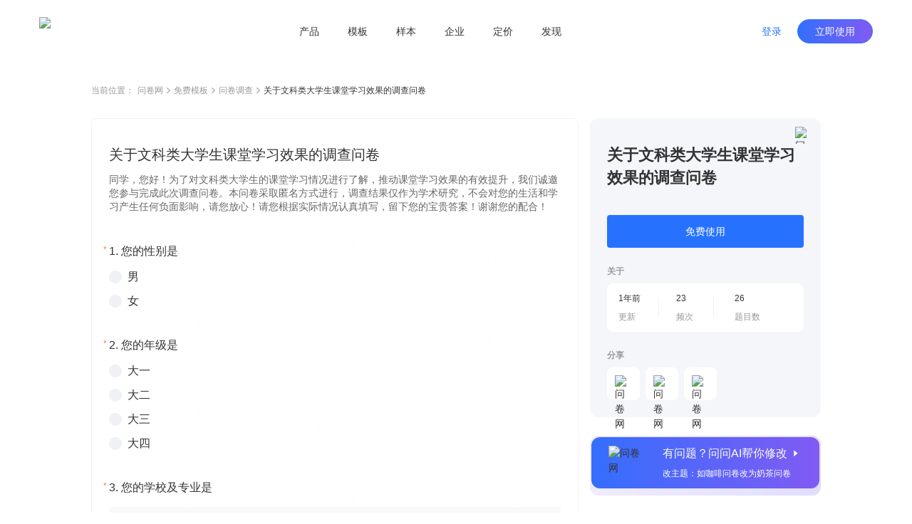

--- FILE ---
content_type: text/html; charset=utf-8
request_url: https://www.wenjuan.com/lib_detail_full/5264d89589c0971cf0b5ee8b/
body_size: 9974
content:
<!doctype html>
<html data-n-head-ssr lang="zh-CN" repo="main" timing="01-16
  13:46" author="kyol" data-n-head="%7B%22lang%22:%7B%22ssr%22:%22zh-CN%22%7D,%22repo%22:%7B%22ssr%22:%22main%22%7D,%22timing%22:%7B%22ssr%22:%2201-16%5Cn%20%2013:46%22%7D,%22author%22:%7B%22ssr%22:%22kyol%22%7D%7D">
  <head >
    <meta data-n-head="ssr" charset="UTF-8"><meta data-n-head="ssr" name="renderer" content="webkit"><meta data-n-head="ssr" name="X-UA-Compatible" content="IE=edge,chrome=1"><meta data-n-head="ssr" name="google" content="notranslate"><meta data-n-head="ssr" name="viewport" content="width=device-width, initial-scale=1.0"><meta data-n-head="ssr" name="viewport" content="width=device-width, viewport-fit=cover"><meta data-n-head="ssr" data-hid="applicable-device" name="applicable-device" content="pc,mobile"><meta data-n-head="ssr" name="format-detection" content="telephone=no"><meta data-n-head="ssr" data-hid="keywords" name="keywords" content=""><meta data-n-head="ssr" data-hid="description" name="description" content="同学，您好！为了对文科类大学生的课堂学习情况进行了解，推动课堂学习效果的有效提升，我们诚邀您参与完成此次调查问卷。本问卷采取匿名方式进行，调查结果仅作为学术研究，不会对您的生活和学习产生任何负面影响，请您放心！请您根据实际情况认真填写，留下您的宝贵答案！谢谢您的配合！"><meta data-n-head="ssr" data-hid="industry" name="industry" content=""><meta data-n-head="ssr" name="mobile-agent" content="format=html5;url=https://www.wenjuan.com/m/lib_detail/5264d89589c0971cf0b5ee8b"><title>关于文科类大学生课堂学习效果的调查问卷 - 问卷调查调研模板 | 问卷网</title><link data-n-head="ssr" rel="icon" type="image/x-icon" href="/favicon.ico"><link data-n-head="ssr" rel="canonical" href="https://www.wenjuan.com/lib_detail_full/5264d89589c0971cf0b5ee8b"><link data-n-head="ssr" rel="alternate" href="https://www.wenjuan.com/m/lib_detail/5264d89589c0971cf0b5ee8b" media="only screen and (max-width:640px)"><link rel="preload" href="//s0.wenjuan.com/wj-mainssr/5e89c7b.js" as="script"><link rel="preload" href="//s0.wenjuan.com/wj-mainssr/22e83e9.js" as="script"><link rel="preload" href="//s0.wenjuan.com/wj-mainssr/css/c566735.css" as="style"><link rel="preload" href="//s0.wenjuan.com/wj-mainssr/10aaba8.js" as="script"><link rel="preload" href="//s0.wenjuan.com/wj-mainssr/css/4c31481.css" as="style"><link rel="preload" href="//s0.wenjuan.com/wj-mainssr/3470208.js" as="script"><link rel="preload" href="//s0.wenjuan.com/wj-mainssr/css/ab53954.css" as="style"><link rel="preload" href="//s0.wenjuan.com/wj-mainssr/5d96c00.js" as="script"><link rel="preload" href="//s0.wenjuan.com/wj-mainssr/18c3a2c.js" as="script"><link rel="preload" href="//s0.wenjuan.com/wj-mainssr/60e5c29.js" as="script"><link rel="preload" href="//s0.wenjuan.com/wj-mainssr/css/8746cb4.css" as="style"><link rel="preload" href="//s0.wenjuan.com/wj-mainssr/e59f22d.js" as="script"><link rel="preload" href="//s0.wenjuan.com/wj-mainssr/0c7e203.js" as="script"><link rel="preload" href="//s0.wenjuan.com/wj-mainssr/243dee3.js" as="script"><link rel="preload" href="//s0.wenjuan.com/wj-mainssr/css/f5aab77.css" as="style"><link rel="preload" href="//s0.wenjuan.com/wj-mainssr/ad99d1f.js" as="script"><link rel="preload" href="//s0.wenjuan.com/wj-mainssr/d1cbe39.js" as="script"><link rel="preload" href="//s0.wenjuan.com/wj-mainssr/css/1c407cf.css" as="style"><link rel="preload" href="//s0.wenjuan.com/wj-mainssr/1b58054.js" as="script"><link rel="preload" href="//s0.wenjuan.com/wj-mainssr/62b99e5.js" as="script"><link rel="preload" href="//s0.wenjuan.com/wj-mainssr/css/3743d37.css" as="style"><link rel="preload" href="//s0.wenjuan.com/wj-mainssr/e510136.js" as="script"><link rel="stylesheet" href="//s0.wenjuan.com/wj-mainssr/css/c566735.css"><link rel="stylesheet" href="//s0.wenjuan.com/wj-mainssr/css/4c31481.css"><link rel="stylesheet" href="//s0.wenjuan.com/wj-mainssr/css/ab53954.css"><link rel="stylesheet" href="//s0.wenjuan.com/wj-mainssr/css/8746cb4.css"><link rel="stylesheet" href="//s0.wenjuan.com/wj-mainssr/css/f5aab77.css"><link rel="stylesheet" href="//s0.wenjuan.com/wj-mainssr/css/1c407cf.css"><link rel="stylesheet" href="//s0.wenjuan.com/wj-mainssr/css/3743d37.css">
  </head>
  <body >
    <div data-server-rendered="true" id="__nuxt"><!----><div id="__layout"><div class="outer-layout" data-v-c70bff7c><div show="true" transparent="" is-blue-loge="" active="" subActive="" class="header-wrap isFixed color-dart transparnt-bg out-header" data-v-2ce732f6 data-v-9e5f112c data-v-c70bff7c><!----> <div class="business-common-header" data-v-2ce732f6><section class="content" data-v-2ce732f6><section class="left-logo" data-v-2ce732f6><div class="home-logo" data-v-165ffa10 data-v-2ce732f6><img alt="问卷网" src="https://s1.wenjuan.com/assets/images/homesite/logo/with-text-blue.svg" class="wenjuan-logo" style="--width:113.75px;--m-width:auto;--height:40px;--m-height:36px;" data-v-165ffa10></div></section> <section class="center-menu" data-v-2ce732f6><div class="menu-list" data-v-9bc0ed28 data-v-2ce732f6><div target="" class="menu" data-v-9bc0ed28><a href="javascript:void(0);" class="menu-btn" data-v-9bc0ed28>产品</a> <section class="submenu-wrap" data-v-9bc0ed28><div class="sub-content" data-v-9bc0ed28><div class="submenu-type" data-v-9bc0ed28>场景</div> <div class="sub-menu-ul" data-v-9bc0ed28><a href="/ai/" target="" class="sub-menu-li" data-v-9bc0ed28><i data-type="ai" class="menu-icon" data-v-9bc0ed28></i> <span data-v-9bc0ed28>问问AI</span></a><a href="/survey/" target="" class="sub-menu-li" data-v-9bc0ed28><i data-type="survey" class="menu-icon" data-v-9bc0ed28></i> <span data-v-9bc0ed28>问卷调查</span></a><a href="/satisfaction/" target="" class="sub-menu-li" data-v-9bc0ed28><i data-type="satisfaction" class="menu-icon" data-v-9bc0ed28></i> <span data-v-9bc0ed28>满意度调查</span></a><a href="/assess/" target="" class="sub-menu-li" data-v-9bc0ed28><i data-type="assess" class="menu-icon" data-v-9bc0ed28></i> <span data-v-9bc0ed28>考试测评</span></a><a href="/form/" target="" class="sub-menu-li" data-v-9bc0ed28><i data-type="form" class="menu-icon" data-v-9bc0ed28></i> <span data-v-9bc0ed28>在线收集表单</span></a><a href="/vote/" target="" class="sub-menu-li" data-v-9bc0ed28><i data-type="vote" class="menu-icon" data-v-9bc0ed28></i> <span data-v-9bc0ed28>投票评选</span></a><a href="/pay/" target="" class="sub-menu-li" data-v-9bc0ed28><i data-type="pay" class="menu-icon" data-v-9bc0ed28></i> <span data-v-9bc0ed28>在线收款</span></a><a href="/appraise/" target="" class="sub-menu-li" data-v-9bc0ed28><i data-type="appraise" class="menu-icon" data-v-9bc0ed28></i> <span data-v-9bc0ed28>360度评估</span></a></div></div><div class="sub-content" data-v-9bc0ed28><div class="submenu-type" data-v-9bc0ed28>版本</div> <div class="sub-menu-ul" data-v-9bc0ed28><a href="/app/" target="" class="sub-menu-li" data-v-9bc0ed28><i data-type="app" class="menu-icon" data-v-9bc0ed28></i> <span data-v-9bc0ed28>问卷网APP</span></a></div></div></section></div><div target="" class="menu" data-v-9bc0ed28><a href="/lib/" class="menu-btn" data-v-9bc0ed28>模板</a> <!----></div><div target="" class="menu" data-v-9bc0ed28><a href="/collect_post/" class="menu-btn" data-v-9bc0ed28>样本</a> <!----></div><div target="" class="menu" data-v-9bc0ed28><a href="javascript:void(0);" class="menu-btn" data-v-9bc0ed28>企业</a> <section class="submenu-wrap" data-v-9bc0ed28><div class="sub-content" data-v-9bc0ed28><div class="submenu-type" data-v-9bc0ed28>企业应用</div> <div class="sub-menu-ul" data-v-9bc0ed28><a href="/pro/" target="" class="sub-menu-li" data-v-9bc0ed28><i data-type="ent" class="menu-icon" data-v-9bc0ed28></i> <span data-v-9bc0ed28>企业版</span></a><a href="https://www.bestcem.com/?utm_source=wenjuan_top" target="_blank" class="sub-menu-li" data-v-9bc0ed28><i data-type="bestcem" class="menu-icon" data-v-9bc0ed28></i> <span data-v-9bc0ed28>倍市得CEM</span></a><a href="https://www.spsspro.com/?utm_source=wenjuan_top" target="_blank" class="sub-menu-li" data-v-9bc0ed28><i data-type="sps" class="menu-icon" data-v-9bc0ed28></i> <span data-v-9bc0ed28>SPSSPRO</span></a><a href="https://open.wenjuan.com/" target="_blank" class="sub-menu-li" data-v-9bc0ed28><i data-type="open" class="menu-icon" data-v-9bc0ed28></i> <span data-v-9bc0ed28>问卷网-开放平台</span></a></div></div><div class="sub-content" data-v-9bc0ed28><div class="submenu-type" data-v-9bc0ed28>专业服务</div> <div class="sub-menu-ul" data-v-9bc0ed28><a href="http://biz.wenjuan.com/" target="_blank" class="sub-menu-li" data-v-9bc0ed28><i data-type="biz" class="menu-icon" data-v-9bc0ed28></i> <span data-v-9bc0ed28>专业调研服务</span></a><a href="/sample_service/" target="" class="sub-menu-li" data-v-9bc0ed28><i data-type="collectPost" class="menu-icon" data-v-9bc0ed28></i> <span data-v-9bc0ed28>专业样本服务</span></a><a href="/bd/" target="" class="sub-menu-li" data-v-9bc0ed28><i data-type="bd" class="menu-icon" data-v-9bc0ed28></i> <span data-v-9bc0ed28>商务合作</span></a></div></div></section></div><div target="" class="menu" data-v-9bc0ed28><a href="/senior_user/" class="menu-btn" data-v-9bc0ed28>定价</a> <!----></div><div target="" class="menu" data-v-9bc0ed28><a href="javascript:void(0);" class="menu-btn" data-v-9bc0ed28>发现</a> <section class="submenu-wrap" data-v-9bc0ed28><div class="sub-content" data-v-9bc0ed28><div class="submenu-type" data-v-9bc0ed28>内容资源</div> <div class="sub-menu-ul" data-v-9bc0ed28><a href="/classical_test/" target="" class="sub-menu-li" data-v-9bc0ed28><i data-type="classical_test" class="menu-icon" data-v-9bc0ed28></i> <span data-v-9bc0ed28>经典测试</span></a></div></div></section></div></div></section> <section class="right-personage" data-v-2ce732f6> <div class="login-btns" data-v-2ce732f6><button type="button" class="wj-button login-btn wj-button--text" data-v-2ce732f6><!----><!----><span>登录</span><!----></button> <button type="button" class="wj-button use-btn wj-button--primary" data-v-2ce732f6><!----><!----><span>立即使用</span><!----></button></div></section></section></div></div> <div data-fetch-key="data-v-0f03b70a:0" class="library-detail nuxt-content" data-v-0f03b70a data-v-c70bff7c><div class="detail-header" data-v-0f03b70a><ul class="breadcrumb" data-v-4301843a data-v-0f03b70a><li class="navigation" data-v-4301843a>当前位置：</li> <li class="navigation" data-v-4301843a><a href="/" data-v-4301843a>问卷网</a> <span class="common-svg kyol template-arrow-icon" style="--color:;--hover-color:;" data-v-2389a1f1 data-v-4301843a><svg xmlns="http://www.w3.org/2000/svg" width="5" height="9" viewBox="0 0 5 9">
  <path fill="#AAA" fill-rule="evenodd" d="M4.64022705,4.54931445 L4.81195705,4.39010445 C4.99868705,4.21697445 5.02202705,3.93686445 4.88198705,3.73699445 C4.86197705,3.70843445 4.83863705,3.68152445 4.81195705,3.65678445 L4.81194705,3.65678445 L4.64022705,3.49756445 L4.63985705,3.49722445 L1.01167705,0.13334445 C0.81992105,-0.04444815 0.52355005,-0.04444815 0.33178905,0.13334445 L0.16006105,0.29256245 C-0.05334345,0.49042145 -0.05334295,0.82801445 0.16006205,1.02587445 L3.39313705,4.02343445 L0.16005405,7.02100445 C-0.05335115,7.21886445 -0.05335155,7.55646445 0.16005405,7.75431445 L0.33178105,7.91353445 C0.52354205,8.09132445 0.81991305,8.09132445 1.01167705,7.91353445 L4.63777705,4.55157445 C4.63859705,4.55082445 4.63941705,4.55007445 4.64022705,4.54931445 Z"/>
</svg>
</span></li><li class="navigation" data-v-4301843a><a href="/lib/" data-v-4301843a>免费模板</a> <span class="common-svg kyol template-arrow-icon" style="--color:;--hover-color:;" data-v-2389a1f1 data-v-4301843a><svg xmlns="http://www.w3.org/2000/svg" width="5" height="9" viewBox="0 0 5 9">
  <path fill="#AAA" fill-rule="evenodd" d="M4.64022705,4.54931445 L4.81195705,4.39010445 C4.99868705,4.21697445 5.02202705,3.93686445 4.88198705,3.73699445 C4.86197705,3.70843445 4.83863705,3.68152445 4.81195705,3.65678445 L4.81194705,3.65678445 L4.64022705,3.49756445 L4.63985705,3.49722445 L1.01167705,0.13334445 C0.81992105,-0.04444815 0.52355005,-0.04444815 0.33178905,0.13334445 L0.16006105,0.29256245 C-0.05334345,0.49042145 -0.05334295,0.82801445 0.16006205,1.02587445 L3.39313705,4.02343445 L0.16005405,7.02100445 C-0.05335115,7.21886445 -0.05335155,7.55646445 0.16005405,7.75431445 L0.33178105,7.91353445 C0.52354205,8.09132445 0.81991305,8.09132445 1.01167705,7.91353445 L4.63777705,4.55157445 C4.63859705,4.55082445 4.63941705,4.55007445 4.64022705,4.54931445 Z"/>
</svg>
</span></li><li class="navigation" data-v-4301843a><a href="/lib/scene/问卷/?title=问卷" data-v-4301843a>问卷调查</a> <span class="common-svg kyol template-arrow-icon" style="--color:;--hover-color:;" data-v-2389a1f1 data-v-4301843a><svg xmlns="http://www.w3.org/2000/svg" width="5" height="9" viewBox="0 0 5 9">
  <path fill="#AAA" fill-rule="evenodd" d="M4.64022705,4.54931445 L4.81195705,4.39010445 C4.99868705,4.21697445 5.02202705,3.93686445 4.88198705,3.73699445 C4.86197705,3.70843445 4.83863705,3.68152445 4.81195705,3.65678445 L4.81194705,3.65678445 L4.64022705,3.49756445 L4.63985705,3.49722445 L1.01167705,0.13334445 C0.81992105,-0.04444815 0.52355005,-0.04444815 0.33178905,0.13334445 L0.16006105,0.29256245 C-0.05334345,0.49042145 -0.05334295,0.82801445 0.16006205,1.02587445 L3.39313705,4.02343445 L0.16005405,7.02100445 C-0.05335115,7.21886445 -0.05335155,7.55646445 0.16005405,7.75431445 L0.33178105,7.91353445 C0.52354205,8.09132445 0.81991305,8.09132445 1.01167705,7.91353445 L4.63777705,4.55157445 C4.63859705,4.55082445 4.63941705,4.55007445 4.64022705,4.54931445 Z"/>
</svg>
</span></li> <li class="current" data-v-4301843a><span title="" class="common-text-over kyol-2022" data-v-027881fe data-v-4301843a>关于文科类大学生课堂学习效果的调查问卷 <i data-v-027881fe></i></span></li></ul></div> <div class="detail-main detail-content mt-30" data-v-73bfd9da data-v-0f03b70a><div class="answer-preview" data-v-73bfd9da><div class="raw-answer-template" data-v-73bfd9da><h1 class='answer-title'>关于文科类大学生课堂学习效果的调查问卷</h1><p class='answer-begin-desc'>同学，您好！为了对文科类大学生的课堂学习情况进行了解，推动课堂学习效果的有效提升，我们诚邀您参与完成此次调查问卷。本问卷采取匿名方式进行，调查结果仅作为学术研究，不会对您的生活和学习产生任何负面影响，请您放心！请您根据实际情况认真填写，留下您的宝贵答案！谢谢您的配合！</p><div class='options-body'>
            <p class='option-title'>Q1:您的性别是</p>
            <div class='option-desc'>男</div><div class='option-desc'>女</div>
          </div><div class='options-body'>
            <p class='option-title'>Q2:您的年级是</p>
            <div class='option-desc'>大一</div><div class='option-desc'>大二</div><div class='option-desc'>大三</div><div class='option-desc'>大四</div>
          </div><div class='options-body'>
            <p class='option-title'>Q3:您的学校及专业是</p>
            <div class='option-desc'>选项1</div>
          </div><div class='options-body'>
            <p class='option-title'>Q4:你对目前所学专业了解吗？</p>
            <div class='option-desc'>不了解</div><div class='option-desc'>有一些了解</div><div class='option-desc'>比较了解</div><div class='option-desc'>非常了解</div>
          </div><div class='options-body'>
            <p class='option-title'>Q5:您喜欢目前所学专业的课程吗？</p>
            <div class='option-desc'>喜欢</div><div class='option-desc'>一般</div><div class='option-desc'>不喜欢</div>
          </div><div class='options-body'>
            <p class='option-title'>Q6:您对大学课堂纪律的总体印象是</p>
            <div class='option-desc'>很好</div><div class='option-desc'>较好</div><div class='option-desc'>一般</div><div class='option-desc'>较差</div><div class='option-desc'>很差</div>
          </div><div class='options-body'>
            <p class='option-title'>Q7:上课时您会经常逃课吗？</p>
            <div class='option-desc'>没有发生过（0次）</div><div class='option-desc'>偶尔（1-5次）</div><div class='option-desc'>经常（5次以上）</div>
          </div><div class='options-body'>
            <p class='option-title'>Q8:您认为逃课对成绩有影响吗？</p>
            <div class='option-desc'>有很大影响</div><div class='option-desc'>有一点影响</div><div class='option-desc'>自学一样可以的</div>
          </div><div class='options-body'>
            <p class='option-title'>Q9:您对成绩的要求是</p>
            <div class='option-desc'>优秀</div><div class='option-desc'>班上中等就好</div><div class='option-desc'>及格就好</div><div class='option-desc'>无所谓</div>
          </div><div class='options-body'>
            <p class='option-title'>Q10:您的学习勤奋、刻苦程度</p>
            <div class='option-desc'>十分勤奋刻苦</div><div class='option-desc'>较勤奋刻苦</div><div class='option-desc'>一般</div><div class='option-desc'>不用心也未下功夫</div>
          </div><div class='options-body'>
            <p class='option-title'>Q11:上课时，您在课堂上通常做些什么？</p>
            <div class='option-desc'>集中注意力专心听讲</div><div class='option-desc'>偶尔开小差</div><div class='option-desc'>经常走神想别的事</div><div class='option-desc'>与同学聊天</div><div class='option-desc'>吃东西</div><div class='option-desc'>玩手机</div><div class='option-desc'>赶作业</div><div class='option-desc'>睡觉</div><div class='option-desc'>其它</div>
          </div><div class='options-body'>
            <p class='option-title'>Q12:您上课时的注意力是否能一直处于紧跟老师思路的状态?</p>
            <div class='option-desc'>是</div><div class='option-desc'>有时会开小差，但大部分时间都能跟着老师思路</div><div class='option-desc'>很难集中注意力</div><div class='option-desc'>认为学了没用，所以不想听</div><div class='option-desc'>听不懂，干脆不听</div>
          </div><div class='options-body'>
            <p class='option-title'>Q13:您上课时有记笔记的习惯吗？</p>
            <div class='option-desc'>有，每次都记</div><div class='option-desc'>有时记，有时不记</div><div class='option-desc'>从来不记</div>
          </div><div class='options-body'>
            <p class='option-title'>Q14:您是否会因为老师的原因而不喜欢听这门课程？</p>
            <div class='option-desc'>是</div><div class='option-desc'>否</div>
          </div><div class='options-body'>
            <p class='option-title'>Q15:让您对学习不感兴趣甚至感到痛苦的主要原因是</p>
            <div class='option-desc'>学这些课程没用</div><div class='option-desc'>期末可以突击，不用听</div><div class='option-desc'>基础差，听不懂&nbsp;&nbsp;&nbsp;</div><div class='option-desc'>其它</div>
          </div><div class='options-body'>
            <p class='option-title'>Q16:当前您所在班级教师的主要授课方式是？</p>
            <div class='option-desc'>传统模式(填鸭式)</div><div class='option-desc'>引导启发式</div><div class='option-desc'>实践教学模式&nbsp;</div><div class='option-desc'>分组教学，学生主讲，教师点评</div>
          </div><div class='options-body'>
            <p class='option-title'>Q17:针对上题所选教师授课方式，您的看法是？</p>
            <div class='option-desc'>满意</div><div class='option-desc'>不满意</div>
          </div><div class='options-body'>
            <p class='option-title'>Q18:针对以下授课过程中的影响因素，请您按重要程度排序</p>
            <div class='option-desc'>讲课内容</div><div class='option-desc'>讲课内容的先后主次</div><div class='option-desc'>内容展示方式</div><div class='option-desc'>时间控制</div><div class='option-desc'>讲课者的激情与魅力</div><div class='option-desc'>课堂气氛与互动</div><div class='option-desc'>与实际生活结合</div>
          </div><div class='options-body'>
            <p class='option-title'>Q19:关于知识的扩充，您认为哪项更重要？</p>
            <div class='option-desc'>结合不同版本的教材</div><div class='option-desc'>结合最新学术研究</div><div class='option-desc'>结合时事热点</div><div class='option-desc'>结合经典案例</div>
          </div><div class='options-body'>
            <p class='option-title'>Q20:您所希望的教学内容展示方式是</p>
            <div class='option-desc'>PPT</div><div class='option-desc'>板书</div><div class='option-desc'>教师言语的单向授课</div><div class='option-desc'>以上几者相结合</div><div class='option-desc'>其他</div>
          </div><div class='options-body'>
            <p class='option-title'>Q21:您认为以下哪些上课互动方式能达到较好的效果？</p>
            <div class='option-desc'>点人念文字</div><div class='option-desc'>游戏</div><div class='option-desc'>提问</div><div class='option-desc'>小组讨论</div><div class='option-desc'>情景假设与角色扮演</div>
          </div><div class='options-body'>
            <p class='option-title'>Q22:您对老师在课堂上的提问与引导学生思考、讨论的态度是</p>
            <div class='option-desc'>喜欢这种气氛，能积极发言</div><div class='option-desc'>偶尔会发言</div><div class='option-desc'>喜欢讨论，但怕答错，不敢发言</div><div class='option-desc'>从不发言&nbsp;&nbsp;</div><div class='option-desc'>不喜欢课堂提问与互动</div>
          </div><div class='options-body'>
            <p class='option-title'>Q23:您觉得老师自身的教学方法对你的影响如何？</p>
            <div class='option-desc'>影响很大</div><div class='option-desc'>影响一般</div><div class='option-desc'>无所谓</div>
          </div><div class='options-body'>
            <p class='option-title'>Q24:您觉得周围的学习环境对你的学习有影响吗？</p>
            <div class='option-desc'>非常有影响</div><div class='option-desc'>影响一般</div><div class='option-desc'>没有影响</div>
          </div><div class='options-body'>
            <p class='option-title'>Q25:您觉得您所在的学校风气好吗？</p>
            <div class='option-desc'>很好</div><div class='option-desc'>一般</div><div class='option-desc'>很差</div>
          </div><div class='options-body'>
            <p class='option-title'>Q26:影响学习效果的因素诸多，您认为在教师教学、学校条件实施以及自身方面还有哪些需要改进的地方？</p>
            <div class='option-desc'>选项1</div>
          </div></div> <iframe id="templateIframe" src="https://www.wenjuan.com/s/ZnmUz2/?preview=1&amp;test=1&amp;notip=1" frameborder="0" title="preview" lading="lazy" data-v-73bfd9da></iframe></div> <div id="rightContainer" class="main-right ml-16" data-v-73bfd9da><div id="libDetailInfo" class="lib-detail-info fixed-detail lib-info" data-v-1e704d32 data-v-73bfd9da><span class="common-image collect-button mouse-pointer" style="height:24px;width:24px;" data-v-3ce3efa0 data-v-1e704d32><!----> <img width="24px" src="https://s1.wenjuan.com/assets/images/homesite/lib/star-gray.svg" alt="问卷网" class="img" style="display:;" data-v-3ce3efa0></span> <div class="lib-title" data-v-1e704d32>关于文科类大学生课堂学习效果的调查问卷</div> <!----> <!----> <button type="button" class="wd-button mt-36 wd-button--primary wd-button--large" data-v-1e704d32><!----><!----><span>免费使用</span><!----></button> <!----> <!----> <div class="small-title mt-24" data-v-1e704d32>关于</div> <div class="about-info mt-8" data-v-1e704d32><div class="info-item" data-v-1e704d32><div class="left" data-v-1e704d32><div class="top-text" data-v-1e704d32>1年前</div> <div class="bottom-text" data-v-1e704d32>更新</div></div> <div class="right" data-v-1e704d32></div></div><div class="info-item" data-v-1e704d32><div class="left" data-v-1e704d32><div class="top-text" data-v-1e704d32>23</div> <div class="bottom-text" data-v-1e704d32>频次</div></div> <div class="right" data-v-1e704d32></div></div><div class="info-item" data-v-1e704d32><div class="left" data-v-1e704d32><div class="top-text" data-v-1e704d32>26</div> <div class="bottom-text" data-v-1e704d32>题目数</div></div> <!----></div></div> <div class="small-title mt-24" data-v-1e704d32>分享</div> <div class="share-list" data-v-1e704d32><div class="share-item mouse-pointer mt-8 mr-8" data-v-1e704d32><span class="common-image" data-v-3ce3efa0 data-v-1e704d32><!----> <img width="" src="https://s1.wenjuan.com/assets/images/homesite/lib/weChat.svg" alt="问卷网" class="img" style="display:;" data-v-3ce3efa0></span> <!----></div><div class="share-item mouse-pointer mt-8 mr-8" data-v-1e704d32><span class="common-image" data-v-3ce3efa0 data-v-1e704d32><!----> <img width="" src="https://s1.wenjuan.com/assets/images/homesite/lib/link.svg" alt="问卷网" class="img" style="display:;" data-v-3ce3efa0></span> <!----></div><div class="share-item mouse-pointer mt-8 mr-8" data-v-1e704d32><span class="common-image" data-v-3ce3efa0 data-v-1e704d32><!----> <img width="" src="https://s1.wenjuan.com/assets/images/homesite/lib/qrCode.svg" alt="问卷网" class="img" style="display:;" data-v-3ce3efa0></span> <!----></div></div></div> <div id="wenWenHelp" class="lib-ai-edit mouse-pointer fixed-wenwen lib-wenwen" data-v-4e788df0 data-v-73bfd9da><div class="ai-edit-inner" data-v-4e788df0><span class="common-image" style="height:56;width:56px;" data-v-3ce3efa0 data-v-4e788df0><!----> <img width="56px" src="https://s1.wenjuan.com/assets/images/homesite/lib/wenwen.png" alt="问卷网" class="img" style="display:;" data-v-3ce3efa0></span> <div class="right-text ml-20" data-v-4e788df0><span class="text-top" data-v-4e788df0>有问题？问问AI帮你修改<i class="wd-icon-caret-right icon-right ml-4" data-v-4e788df0></i></span> <span class="text-bottom mt-8" data-v-4e788df0>改主题：如咖啡问卷改为奶茶问卷</span></div></div></div></div> <!----></div> <!----> <div class="footer-button-group mt-48" data-v-5542b845 data-v-0f03b70a><a href="/topic_list/" class="text-button mouse-pointer mr-8 btn-a common-button btn-text" data-v-eeaee5a2 data-v-5542b845>推荐专题</a>
  ·
  <a href="/share/more_share/" class="text-button mouse-pointer mr-8 ml-8 btn-a common-button btn-text" data-v-eeaee5a2 data-v-5542b845>最新模板</a>
  ·
  <a href="/static_history/" class="text-button mouse-pointer ml-8 btn-a common-button btn-text" data-v-eeaee5a2 data-v-5542b845>历史项目</a></div> <!----></div> <div id="common-footer" class="pc-common-footer-root" data-v-7e87ecc7 data-v-c70bff7c><div class="pc-common-footer" data-v-7e87ecc7><div class="top-part" data-v-7e87ecc7><div class="every-col" data-v-7e87ecc7><p class="every-col-title" data-v-7e87ecc7>使用场景</p> <div class="every-tab" data-v-7e87ecc7><a href="/survey/" target="" data-v-7e87ecc7>问卷调查</a></div><div class="every-tab" data-v-7e87ecc7><a href="/satisfaction/" target="" data-v-7e87ecc7>满意度调查</a></div><div class="every-tab" data-v-7e87ecc7><a href="/assess/" target="" data-v-7e87ecc7>考试测评</a></div><div class="every-tab" data-v-7e87ecc7><a href="/form/" target="" data-v-7e87ecc7>在线收集表单</a></div><div class="every-tab" data-v-7e87ecc7><a href="/vote/" target="" data-v-7e87ecc7>投票评选</a></div><div class="every-tab" data-v-7e87ecc7><a href="/pay/" target="" data-v-7e87ecc7>在线收款</a></div><div class="every-tab" data-v-7e87ecc7><a href="/appraise/" target="" data-v-7e87ecc7>360度评估</a></div></div><div class="every-col" data-v-7e87ecc7><p class="every-col-title" data-v-7e87ecc7>企业服务</p> <div class="every-tab" data-v-7e87ecc7><a href="/pro/" target="" data-v-7e87ecc7>企业版</a></div><div class="every-tab" data-v-7e87ecc7><a href="https://www.spsspro.com/?utm_source=wenjuan_footer" target="_blank" data-v-7e87ecc7>SPSSPRO</a></div><div class="every-tab" data-v-7e87ecc7><a href="https://www.bestcem.com/?utm_source=wenjuan_footer" target="_blank" data-v-7e87ecc7>倍市得CEM</a></div><div class="every-tab" data-v-7e87ecc7><a href="https://open.wenjuan.com/" target="_blank" data-v-7e87ecc7>开放平台</a></div><div class="every-tab" data-v-7e87ecc7><a href="http://biz.wenjuan.com/" target="_blank" data-v-7e87ecc7>专业调研服务</a></div><div class="every-tab" data-v-7e87ecc7><a href="/sample_service/" target="" data-v-7e87ecc7>专业样本服务</a></div><div class="every-tab" data-v-7e87ecc7><a href="/service/" target="" data-v-7e87ecc7>人工服务</a></div></div><div class="every-col" data-v-7e87ecc7><p class="every-col-title" data-v-7e87ecc7>资源</p> <div class="every-tab" data-v-7e87ecc7><a href="/lib/" target="" data-v-7e87ecc7>免费模板</a></div><div class="every-tab" data-v-7e87ecc7><a href="/classical_test/" target="" data-v-7e87ecc7>经典测试</a></div><div class="every-tab" data-v-7e87ecc7><a href="https://www.idiaoyan.com/desktop_login?type=quick&amp;id=&amp;source=263453&amp;plan=&amp;device=&amp;suid=" target="_blank" data-v-7e87ecc7>答题赚钱</a></div><div class="every-tab" data-v-7e87ecc7><a href="/helpcenter/" target="" data-v-7e87ecc7>帮助中心</a></div></div> <div class="right-kefu" data-v-7e87ecc7><p class="bold" data-v-7e87ecc7>联系我们</p> <div class="online-service" data-v-7e87ecc7><i class="kefu-icon" data-v-7e87ecc7></i> <span data-v-7e87ecc7>在线客服</span></div> <div class="service-li service-phone" data-v-7e87ecc7>
                    客服专线 <span class="bold" data-v-7e87ecc7>4006-700-778</span></div> <div class="service-li service-email" data-v-7e87ecc7>
                    客服邮箱 wenjuan@idiaoyan.com
                </div> <div class="service-li official-account" data-v-7e87ecc7><div class="qr-code" data-v-7e87ecc7></div> <p data-v-7e87ecc7>问卷网公众号</p></div></div> <div class="every-col" data-v-7e87ecc7><p class="every-col-title" data-v-7e87ecc7>版本</p> <div class="every-tab" data-v-7e87ecc7><a href="/senior_user/" target="" data-v-7e87ecc7>版本定价</a></div><div class="every-tab" data-v-7e87ecc7><a href="/app/" target="" data-v-7e87ecc7>问卷网APP</a></div><div class="every-tab" data-v-7e87ecc7><a href="/wxbusiness/" target="_blank" data-v-7e87ecc7>企业微信版</a></div><div class="every-tab" data-v-7e87ecc7><a href="https://appcenter.dingtalk.com/detail.html?goodsCode=DT_GOODS_881650260477337&amp;sig=919627509847c6e2112690d5168d19e2" target="_blank" data-v-7e87ecc7>钉钉版</a></div><div class="every-tab" data-v-7e87ecc7><a href="https://app.feishu.cn/app/cli_9c10807b13b01108" target="_blank" data-v-7e87ecc7>飞书版</a></div><div class="every-tab" data-v-7e87ecc7><a href="https://meeting.tencent.com/marketplace/support-collect-detail?sdk_id=19170189429&amp;page_channel_source=webmarket" target="_blank" data-v-7e87ecc7>腾讯会议版</a></div></div><div class="every-col" data-v-7e87ecc7><p class="every-col-title" data-v-7e87ecc7>师生服务</p> <div class="every-tab" data-v-7e87ecc7><a href="/collect_post/" target="" data-v-7e87ecc7>样本收集</a></div></div><div class="every-col" data-v-7e87ecc7><p class="every-col-title" data-v-7e87ecc7>公司</p> <div class="every-tab" data-v-7e87ecc7><a href="/about/" target="" data-v-7e87ecc7>关于我们</a></div><div class="every-tab" data-v-7e87ecc7><div target="" class="mock-a" data-v-7e87ecc7><span data-v-7e87ecc7>广告合作</span> <div class="mock-tooltips" data-v-7e87ecc7><div class="contact-wechat" data-v-7e87ecc7></div> <p class="tooltips-bottom-word" data-v-7e87ecc7>
                                微信扫码联系销售
                            </p></div></div></div><div class="every-tab" data-v-7e87ecc7><a href="/bd/" target="" data-v-7e87ecc7>商务合作</a></div><div class="every-tab" data-v-7e87ecc7><a href="/about/zxzx/" target="" data-v-7e87ecc7>咨询反馈</a></div><div class="every-tab" data-v-7e87ecc7><a href="/about/partner/" target="" data-v-7e87ecc7>友情链接</a></div></div></div> <div class="bottom-part" data-v-7e87ecc7><div class="split-line" data-v-7e87ecc7></div> <div class="copyright" data-v-7e87ecc7><div class="line" data-v-7e87ecc7><a href="/register/protocol/" data-v-7e87ecc7>服务协议    </a> <a href="/about/ystk/" target="_blank" data-v-7e87ecc7>隐私政策    </a> <a href="/about/disclaimer/" target="_blank" data-v-7e87ecc7>免责声明    </a>
                    ©2013-2026
                    上海众言网络科技有限公司    
                    ICP证：合字B2-20220130    
                    <a href="https://beian.miit.gov.cn/" target="_blank" data-v-7e87ecc7>沪ICP备10013448号-25</a>    
                    <span class="record-logo" data-v-7e87ecc7></span> <a href="https://beian.mps.gov.cn/#/query/webSearch?code=31010402335317" target="_blank" data-v-7e87ecc7>沪公网安备31010402335317号</a></div> <div class="line" data-v-7e87ecc7><span data-v-7e87ecc7>举报电话：4006-700-778    </span> <a href="mailto:wenjuan@idiaoyan.com" data-v-7e87ecc7>举报邮箱：wenjuan@idiaoyan.com    </a> <a href="/s/UZBZJvya9/" target="_blank" data-v-7e87ecc7>举报表单    </a> <a href="http://www.shjbzx.cn/" target="_blank" data-v-7e87ecc7>上海市互联网违法和不良信息举报中心    </a> <a href="javascript:void(0);" class="wj-tooltip" data-v-7e87ecc7 data-v-7e87ecc7>扫黑除恶举报</a></div></div></div></div></div> <div class="finaly-wrap" data-v-2cb2e6a6 data-v-c70bff7c><!----><!----><!----></div></div></div></div><script>window.__NUXT__=(function(a,b,c,d,e,f,g,h,i,j,k,l,m,n,o,p,q,r,s,t,u){return {layout:"template-page",data:[{}],fetch:{"data-v-0f03b70a:0":{libInfo:{id:"5264d89589c0971cf0b5ee8b",title:"关于文科类大学生课堂学习效果的调查问卷",scene_title:"问卷调查调研模板",uid:"ZnmUz2",projectId:"5263a83389c09703f0e96969",projectFuncId:"51dd234e9b9fbe6646bf4dd1",isOfficial:a,questionsNum:26,quotedCount:23,hasBooked:a,scening:[],industry:[],contactImg:b,sceneType:h,pType:i,relaTopic:{img:"https:\u002F\u002Fstatic.wenjuan.pub\u002F1639452886546_APP_首页_精选专题.png",id:j},projectAnswerPage:{beginDesc:"同学，您好！为了对文科类大学生的课堂学习情况进行了解，推动课堂学习效果的有效提升，我们诚邀您参与完成此次调查问卷。本问卷采取匿名方式进行，调查结果仅作为学术研究，不会对您的生活和学习产生任何负面影响，请您放心！请您根据实际情况认真填写，留下您的宝贵答案！谢谢您的配合！",questions:[{id:"5263a83389c09703f0e9696b",desc:"Q1:您的性别是",option_list:["男","女"]},{id:"5263a83389c09703f0e9696c",desc:"Q2:您的年级是",option_list:["大一","大二","大三","大四"]},{id:"5263a83389c09703f0e9696d",desc:"Q3:您的学校及专业是",option_list:[k]},{id:"5263a83389c09703f0e9696e",desc:"Q4:你对目前所学专业了解吗？",option_list:["不了解","有一些了解","比较了解","非常了解"]},{id:"5263a83389c09703f0e9696f",desc:"Q5:您喜欢目前所学专业的课程吗？",option_list:["喜欢",e,"不喜欢"]},{id:"5263a83389c09703f0e96970",desc:"Q6:您对大学课堂纪律的总体印象是",option_list:[l,"较好",e,"较差",m]},{id:"5263a83389c09703f0e96971",desc:"Q7:上课时您会经常逃课吗？",option_list:["没有发生过（0次）","偶尔（1-5次）","经常（5次以上）"]},{id:"5263a83389c09703f0e96972",desc:"Q8:您认为逃课对成绩有影响吗？",option_list:["有很大影响","有一点影响","自学一样可以的"]},{id:"5263a83389c09703f0e96973",desc:"Q9:您对成绩的要求是",option_list:["优秀","班上中等就好","及格就好",n]},{id:"5263a83389c09703f0e96974",desc:"Q10:您的学习勤奋、刻苦程度",option_list:["十分勤奋刻苦","较勤奋刻苦",e,"不用心也未下功夫"]},{id:"5263a83389c09703f0e96975",desc:"Q11:上课时，您在课堂上通常做些什么？",option_list:["集中注意力专心听讲","偶尔开小差","经常走神想别的事","与同学聊天","吃东西","玩手机","赶作业","睡觉",o]},{id:"5263a83389c09703f0e96976",desc:"Q12:您上课时的注意力是否能一直处于紧跟老师思路的状态?",option_list:[p,"有时会开小差，但大部分时间都能跟着老师思路","很难集中注意力","认为学了没用，所以不想听","听不懂，干脆不听"]},{id:"5263a83389c09703f0e96977",desc:"Q13:您上课时有记笔记的习惯吗？",option_list:["有，每次都记","有时记，有时不记","从来不记"]},{id:"5263a83389c09703f0e96978",desc:"Q14:您是否会因为老师的原因而不喜欢听这门课程？",option_list:[p,"否"]},{id:"5263a83389c09703f0e96979",desc:"Q15:让您对学习不感兴趣甚至感到痛苦的主要原因是",option_list:["学这些课程没用","期末可以突击，不用听","基础差，听不懂&nbsp;&nbsp;&nbsp;",o]},{id:"5263a83389c09703f0e9697a",desc:"Q16:当前您所在班级教师的主要授课方式是？",option_list:["传统模式(填鸭式)","引导启发式","实践教学模式&nbsp;","分组教学，学生主讲，教师点评"]},{id:"5263a83389c09703f0e9697b",desc:"Q17:针对上题所选教师授课方式，您的看法是？",option_list:["满意","不满意"]},{id:"5263a83389c09703f0e9697c",desc:"Q18:针对以下授课过程中的影响因素，请您按重要程度排序",option_list:["讲课内容","讲课内容的先后主次","内容展示方式","时间控制","讲课者的激情与魅力","课堂气氛与互动","与实际生活结合"]},{id:"5263a83389c09703f0e9697d",desc:"Q19:关于知识的扩充，您认为哪项更重要？",option_list:["结合不同版本的教材","结合最新学术研究","结合时事热点","结合经典案例"]},{id:"5263a83389c09703f0e9697e",desc:"Q20:您所希望的教学内容展示方式是",option_list:["PPT","板书","教师言语的单向授课","以上几者相结合","其他"]},{id:"5263a83389c09703f0e9697f",desc:"Q21:您认为以下哪些上课互动方式能达到较好的效果？",option_list:["点人念文字","游戏","提问","小组讨论","情景假设与角色扮演"]},{id:"5263a83389c09703f0e96980",desc:"Q22:您对老师在课堂上的提问与引导学生思考、讨论的态度是",option_list:["喜欢这种气氛，能积极发言","偶尔会发言","喜欢讨论，但怕答错，不敢发言","从不发言&nbsp;&nbsp;","不喜欢课堂提问与互动"]},{id:"5263a83389c09703f0e96981",desc:"Q23:您觉得老师自身的教学方法对你的影响如何？",option_list:["影响很大",q,n]},{id:"5263a83389c09703f0e96982",desc:"Q24:您觉得周围的学习环境对你的学习有影响吗？",option_list:["非常有影响",q,"没有影响"]},{id:"5263a83389c09703f0e96983",desc:"Q25:您觉得您所在的学校风气好吗？",option_list:[l,e,m]},{id:"5263a83389c09703f0e96984",desc:"Q26:影响学习效果的因素诸多，您认为在教师教学、学校条件实施以及自身方面还有哪些需要改进的地方？",option_list:[k]}]},desc:b,updateTime:"2022-11-02 16:24:59",tagList:[]},freeUseLoading:a,dataList:[],paging:{page:r,page_size:10},packProps:{},loading:a,gridRowConf:{cols:s,gapCol:28},mediaDataList:[],libDetailDialog:{show:a,libId:b,libIdList:[]}}},error:i,state:{loading:a,clientScrollWidth:d,clientWidth:d,innerWidth:d,isHandset:a,isMobile:a,isPad:a,isWAUser:a,mediaType:{userAgent:"Mozilla\u002F5.0 (Macintosh; Intel Mac OS X 10_15_7) AppleWebKit\u002F537.36 (KHTML, like Gecko) Chrome\u002F131.0.0.0 Safari\u002F537.36; ClaudeBot\u002F1.0; +claudebot@anthropic.com)",isHandset:b,isMobile:a,clientScrollWidth:b,isPad:a,isEdge:a,isFF:a,isOpera:a,isBB:a,isChrome:c,isMaxthon:a,isFeishu:a,isIos:a,isSafari:a,isPC:c,isWeixin:a,isAlipay:a,isWeibo:a,isWxwork:a,isQQ:a,isAndroidApp:a,isAndroid:a,isCloudPay:a,isNative:a,isHarmony:a,isDingTalk:a,isTencentWemeet:a,isBaiying:a,isMac:c,isBaidu:a,sourceFromRoutePath:f},hostname:"www.wenjuan.com",loginStatus:{visible:a,show:a,loggedIn:d,initType:"last-type",source:b,nextUrl:"\u002Flist",mobileVisible:a,mobileRedirectUrl:"\u002Fm\u002F",miniAppLogin:c},templateCard:{show:a,qrcode:b},sceneTypeList:[{title:"问卷",en_title:h,scene_number:r,long_title:"问卷调查"},{title:"考试",en_title:"assess",scene_number:s,long_title:"考试测评"},{title:"表单",en_title:"form",scene_number:4,long_title:"收集表单"},{title:"投票",en_title:"vote",scene_number:3,long_title:"投票评选"},{title:"满意度",en_title:"satisfaction",scene_number:2,long_title:"满意度调查"},{title:"收款",en_title:"pay",scene_number:7,long_title:"在线收款"},{title:j,en_title:"appraise",scene_number:8,long_title:"360评估"}],headerActive:{active:b,subActive:b,show:c,transparent:a},footerInfo:{show:c,sourceFromRoutePath:f},userInfo:{isWAUser:a},listPageConf:{space:c,isSubAccount:a,spaceList:[]},usercomboType:b,isFreeTry:a,isReportV2:c,packageDialog:{show:a,activeVersion:t,lowVersion:t,source:b},testData:{},sampleDialogInfo:{visible:a,personServer:a,activeService:b,source:b,sampleOrderCount:d,hasSampleOrder:a,show:a,isSpecialMember:a,needReload:a},cookie:{raw:b,formated:{}},member:{basicInfo:{},authInfo:{},packageInfo:{},resetAble:a,memberBalance:{},memberType:a,uploadSpaceInfo:{},isSpecialMember:g}},serverRendered:c,routePath:f,config:{_app:{basePath:u,assetsPath:u,cdnURL:"\u002F\u002Fs0.wenjuan.com\u002Fwj-mainssr\u002F",sessionid:g,cookie:g,signuer:c}}}}(false,"",true,0,"一般","\u002Flib_detail_full\u002F5264d89589c0971cf0b5ee8b\u002F",void 0,"survey",null,"360","选项1","很好","很差","无所谓","其它","是","影响一般",1,5,"advance_version","\u002F"));</script><script src="//s0.wenjuan.com/wj-mainssr/5e89c7b.js" defer></script><script src="//s0.wenjuan.com/wj-mainssr/5d96c00.js" defer></script><script src="//s0.wenjuan.com/wj-mainssr/18c3a2c.js" defer></script><script src="//s0.wenjuan.com/wj-mainssr/60e5c29.js" defer></script><script src="//s0.wenjuan.com/wj-mainssr/e59f22d.js" defer></script><script src="//s0.wenjuan.com/wj-mainssr/0c7e203.js" defer></script><script src="//s0.wenjuan.com/wj-mainssr/243dee3.js" defer></script><script src="//s0.wenjuan.com/wj-mainssr/ad99d1f.js" defer></script><script src="//s0.wenjuan.com/wj-mainssr/d1cbe39.js" defer></script><script src="//s0.wenjuan.com/wj-mainssr/1b58054.js" defer></script><script src="//s0.wenjuan.com/wj-mainssr/62b99e5.js" defer></script><script src="//s0.wenjuan.com/wj-mainssr/e510136.js" defer></script><script src="//s0.wenjuan.com/wj-mainssr/22e83e9.js" defer></script><script src="//s0.wenjuan.com/wj-mainssr/10aaba8.js" defer></script><script src="//s0.wenjuan.com/wj-mainssr/3470208.js" defer></script>
  </body>
</html>


--- FILE ---
content_type: text/html; charset=utf-8
request_url: https://www.wenjuan.com/s/ZnmUz2/?preview=1&test=1&notip=1
body_size: 3617
content:
<!doctype html><html lang="zh"><head><meta charset="UTF-8"/><meta http-equiv="X-UA-Compatible" content="IE=edge"/><meta name="viewport" content="width=device-width,initial-scale=1,user-scalable=no,minimum-scale=1,maximum-scale=1"/><meta name="applicable-device" content="pc,mobile"/><meta name="format-detection" content="telephone=yes"/><link rel="icon" href="/favicon.ico"/><title></title><link rel="canonical" href="//www.wenjuan.com/s/ZnmUz2/"/><script src="//s1.wenjuan.com/lib/babel-polyfill/polyfill.min.js"></script><script>try {
                var frontInterfaceData = JSON.parse(
                    decodeURIComponent("%7B%22redirect_type%22%3A0%2C%22abnormal_type%22%3A0%2C%22wx_auth_info%22%3A%7B%22wx_user_info_str%22%3A%22%7B%7D%22%2C%22is_weixin_follow%22%3Afalse%2C%22openid%22%3A%22%22%2C%22is_weixin_browser%22%3Afalse%2C%22signin%22%3Afalse%2C%22weixinbook%22%3A%7B%7D%2C%22qrcode%22%3A%7B%22ticket%22%3A%22%22%7D%2C%22sid%22%3A%22E7SqrHZbiLkU4azN696fba8f%22%7D%2C%22redirect_wx_type%22%3Anull%2C%22full_url%22%3A%22https%3A%2F%2Fwww.wenjuan.com%2Fapi%2Frspd%2Fcheck%2FZnmUz2%2F%3Fpreview%3D1%26test%3D1%26notip%3D1%22%2C%22weixin_site_url%22%3A%22https%3A%2F%2Fwx.wenjuan.ltd%22%2C%22survey_url%22%3A%22https%3A%2F%2Fwww.wenjuan.com%2Fs%2FZnmUz2%2F%3Fpreview%3D1%26test%3D1%26notip%3D1%22%2C%22is_revising_answer%22%3Afalse%2C%22is_preview%22%3A1%2C%22is_mobile%22%3Afalse%2C%22logged_in%22%3A0%2C%22has_upload_question%22%3Afalse%2C%22proj_type%22%3Anull%2C%22proj_version%22%3A1%2C%22proj_updated%22%3A%222020-11-10%2017%3A43%3A52%22%2C%22proj_status%22%3A0%2C%22proj_title%22%3A%22%E5%85%B3%E4%BA%8E%E6%96%87%E7%A7%91%E7%B1%BB%E5%A4%A7%E5%AD%A6%E7%94%9F%E8%AF%BE%E5%A0%82%E5%AD%A6%E4%B9%A0%E6%95%88%E6%9E%9C%E7%9A%84%E8%B0%83%E6%9F%A5%E9%97%AE%E5%8D%B7%22%2C%22project_id%22%3A%225263a83389c09703f0e96969%22%2C%22scene_type%22%3A%22questionnaire%22%2C%22access_allow_wx_share%22%3A0%2C%22begin_desc%22%3A%22%E5%90%8C%E5%AD%A6%EF%BC%8C%E6%82%A8%E5%A5%BD%EF%BC%81%E4%B8%BA%E4%BA%86%E5%AF%B9%E6%96%87%E7%A7%91%E7%B1%BB%E5%A4%A7%E5%AD%A6%E7%94%9F%E7%9A%84%E8%AF%BE%E5%A0%82%E5%AD%A6%E4%B9%A0%E6%83%85%E5%86%B5%E8%BF%9B%E8%A1%8C%E4%BA%86%E8%A7%A3%EF%BC%8C%E6%8E%A8%E5%8A%A8%E8%AF%BE%E5%A0%82%E5%AD%A6%E4%B9%A0%E6%95%88%E6%9E%9C%E7%9A%84%E6%9C%89%E6%95%88%E6%8F%90%E5%8D%87%EF%BC%8C%E6%88%91%E4%BB%AC%E8%AF%9A%E9%82%80%E6%82%A8%E5%8F%82%E4%B8%8E%E5%AE%8C%E6%88%90%E6%AD%A4%E6%AC%A1%E8%B0%83%E6%9F%A5%E9%97%AE%E5%8D%B7%E3%80%82%E6%9C%AC%E9%97%AE%E5%8D%B7%E9%87%87%E5%8F%96%E5%8C%BF%E5%90%8D%E6%96%B9%E5%BC%8F%E8%BF%9B%E8%A1%8C%EF%BC%8C%E8%B0%83%E6%9F%A5%E7%BB%93%E6%9E%9C%E4%BB%85%E4%BD%9C%E4%B8%BA%E5%AD%A6%E6%9C%AF%E7%A0%94%E7%A9%B6%EF%BC%8C%E4%B8%8D%E4%BC%9A%E5%AF%B9%E6%82%A8%E7%9A%84%E7%94%9F%E6%B4%BB%E5%92%8C%E5%AD%A6%E4%B9%A0%E4%BA%A7%E7%94%9F%E4%BB%BB%E4%BD%95%E8%B4%9F%E9%9D%A2%E5%BD%B1%E5%93%8D%EF%BC%8C%E8%AF%B7%E6%82%A8%E6%94%BE%E5%BF%83%EF%BC%81%E8%AF%B7%E6%82%A8%E6%A0%B9%E6%8D%AE%E5%AE%9E%E9%99%85%E6%83%85%E5%86%B5%E8%AE%A4%E7%9C%9F%E5%A1%AB%E5%86%99%EF%BC%8C%E7%95%99%E4%B8%8B%E6%82%A8%E7%9A%84%E5%AE%9D%E8%B4%B5%E7%AD%94%E6%A1%88%EF%BC%81%E8%B0%A2%E8%B0%A2%E6%82%A8%E7%9A%84%E9%85%8D%E5%90%88%EF%BC%81%22%2C%22scene_name%22%3A%22%E9%97%AE%E5%8D%B7%E8%B0%83%E6%9F%A5%22%2C%22custom_attr%22%3A%7B%22share_seo_index%22%3A%22%22%2C%22wx_share_desc%22%3A%22%22%2C%22wx_share_title%22%3A%22%22%2C%22survey_share_pic_url%22%3A%22%22%2C%22forbid_wx_share%22%3A%22%22%2C%22answer_people_limit%22%3Anull%2C%22dingding_answer_people_limit%22%3Anull%2C%22feishu_answer_people_limit%22%3Anull%2C%22hide_wjmark%22%3A%22false%22%2C%22redirect_url_before_answer%22%3A%22%22%2C%22redirect_uri%22%3A%22%22%2C%22restrict_mobile_rspd%22%3Anull%2C%22restrict_email_rspd%22%3Anull%2C%22restrict_weixin_rspd%22%3Anull%2C%22restrict_wxwork_rspd%22%3Anull%2C%22restrict_dingding_rspd%22%3Anull%2C%22restrict_feishu_rspd%22%3Anull%2C%22is_multiple_tab%22%3Afalse%2C%22vote_tab%22%3Anull%2C%22vote_watch_again%22%3A0%2C%22hide_recommend_weixin_answer%22%3A0%2C%22anonymous%22%3A0%2C%22only_one_group%22%3A0%2C%22get_weixinuserinfo_btn%22%3Anull%2C%22use_default_weixin_btn%22%3Anull%2C%22use_member_weixin_id%22%3Anull%2C%22force_follow_weixin_btn%22%3Anull%2C%22force_get_weixinuserinfo_btn%22%3Anull%2C%22wx_unique_limit%22%3Anull%2C%22is_weixin_rspd_only%22%3Anull%7D%2C%22has_custom_domain%22%3Afalse%2C%22package_status%22%3A%7B%7D%2C%22ad_info%22%3A%7B%22adc_time%22%3A%221768929935%22%2C%22adc_sign%22%3A%229c13d3cb03093016497d889e29e8209d%22%2C%22is_show_popup_bd_ads%22%3Afalse%2C%22is_show_project_splashscreen_ad%22%3Afalse%7D%2C%22creator%22%3A%7B%22creator_id%22%3A%2251dd234e9b9fbe6646bf4dd5%22%2C%22mobile%22%3A%22%22%2C%22reg_channel%22%3A%22default%22%2C%22super_account%22%3Afalse%7D%2C%22appearance%22%3A%7B%22phone_style%22%3A%7B%22btnsColor%22%3A%22%232672FF%22%7D%2C%22language%22%3A%22zh_CN%22%2C%22phone_loading_animation_image%22%3A%22%22%2C%22hide_bottom_logo%22%3A0%2C%22custom_bottom_logo_url%22%3A%22%22%2C%22bottom_logo_size%22%3A%22%22%2C%22PC%22%3A%7B%22style%22%3A%7B%22btnsColor%22%3A%22%232672FF%22%7D%2C%22cover%22%3A%7B%22titleShowOnCover%22%3A1%2C%22beginBtnStyle%22%3A%22begin_btn%22%2C%22coverSetting%22%3A%22image%22%7D%2C%22header%22%3A%7B%22headerImgUrl%22%3A%7B%22url%22%3A%22%22%7D%2C%22type%22%3A%22singleImg%22%7D%2C%22background%22%3A%7B%7D%2C%22submit_btn%22%3A%7B%22submitBtnText%22%3A%22%E6%8F%90%E4%BA%A4%22%7D%2C%22logo%22%3A%7B%22hideBottomLogo%22%3A0%7D%2C%22hidden%22%3A%7B%22hideProgressBar%22%3A1%2C%22hideTitle%22%3A0%2C%22hideHeader%22%3A1%2C%22hideQuestionSeq%22%3A0%2C%22hideWelcome%22%3A0%7D%2C%22font%22%3A%7B%22quesitonFontStyle%22%3A%7B%22fontSize%22%3A16%7D%2C%22welcomeFontStyle%22%3A%7B%22fontSize%22%3A14%7D%2C%22headerFontStyle%22%3A%7B%22fontSize%22%3A%2216%22%7D%2C%22endDescFontStyle%22%3A%7B%22fontSize%22%3A16%7D%2C%22topicFontStyle%22%3A%7B%22fontSize%22%3A20%7D%2C%22optionFontStyle%22%3A%7B%22fontSize%22%3A16%7D%7D%7D%2C%22Phone%22%3A%7B%22style%22%3A%7B%22btnsColor%22%3A%22%232672FF%22%7D%2C%22cover%22%3A%7B%22titleShowOnCover%22%3A1%2C%22beginBtnStyle%22%3A%22begin_btn%22%2C%22coverSetting%22%3A%22image%22%7D%2C%22header%22%3A%7B%22headerImgUrl%22%3A%7B%22url%22%3A%22%22%7D%2C%22type%22%3A%22singleImg%22%7D%2C%22background%22%3A%7B%7D%2C%22submit_btn%22%3A%7B%22submitBtnText%22%3A%22%E6%8F%90%E4%BA%A4%22%7D%2C%22logo%22%3A%7B%22hideBottomLogo%22%3A0%7D%2C%22hidden%22%3A%7B%22hideProgressBar%22%3A1%2C%22hideTitle%22%3A0%2C%22hideHeader%22%3A1%2C%22hideQuestionSeq%22%3A0%2C%22hideWelcome%22%3A0%7D%2C%22font%22%3A%7B%22quesitonFontStyle%22%3A%7B%22fontSize%22%3A16%7D%2C%22welcomeFontStyle%22%3A%7B%22fontSize%22%3A14%7D%2C%22headerFontStyle%22%3A%7B%22fontSize%22%3A%2216%22%7D%2C%22endDescFontStyle%22%3A%7B%22fontSize%22%3A16%7D%2C%22topicFontStyle%22%3A%7B%22fontSize%22%3A20%7D%2C%22optionFontStyle%22%3A%7B%22fontSize%22%3A16%7D%7D%7D%7D%2C%22is_common_data_project%22%3Afalse%2C%22volatile_data_type%22%3A%5B7%5D%2C%22upload_size_quota%22%3A1%2C%22rspd_member_type%22%3A%22%22%7D")
                );
                document.title = frontInterfaceData.proj_title;
            } catch (error) {}</script><link href="//s0.wenjuan.com/wj-rspdssr/template/static/2cb9d8b6/css/commons~answer-preset-error~browser-prompt~check-email~check-password~check-phone~check360~countdown~175b287f.common.5795eda4.css" rel="stylesheet"><link href="//s0.wenjuan.com/wj-rspdssr/template/static/2cb9d8b6/css/commons~pay-time~preview~preview-demo.common.e122ba02.css" rel="stylesheet"><link href="//s0.wenjuan.com/wj-rspdssr/template/static/2cb9d8b6/css/preview.common.61dd30a3.css" rel="stylesheet"></head><body><div id="app"></div><script src="//open.work.weixin.qq.com/wwopen/js/jwxwork-1.0.0.js"></script><script src="//s1.wenjuan.com/gaode_map/address_country.js" defer="defer"></script><script src="//s1.wenjuan.com/lib/screenfull/1.0.1/screenfull.min.js"></script><script src="//s1.wenjuan.com/lib/md5/md5-min.js"></script><script src="https://s1.wenjuan.com/lib/vConsole/3.3.4/vconsole.min.js"></script><script src="//s1.wenjuan.com/lib/lottie-web/5.9.6/lottie.min.js"></script><script src="//s1.wenjuan.com/lib/zh-address-parse/1.3.16/zh-address-parse.min.js" defer="defer"></script><script src="//s0.wenjuan.com/wj-rspdssr/template/static/2cb9d8b6/js/runtime~preview.60eb0730.js"></script><script src="//s0.wenjuan.com/wj-rspdssr/template/static/2cb9d8b6/js/commons~answer-preset-error~before-answer~browser-prompt~check-email~check-password~check-phone~chec~143dfe66.d03e6743.chunk.js"></script><script src="//s0.wenjuan.com/wj-rspdssr/template/static/2cb9d8b6/js/commons~answer-preset-error~browser-prompt~check-email~check-password~check-phone~check360~countdown~175b287f.5795eda4.chunk.js"></script><script src="//s0.wenjuan.com/wj-rspdssr/template/static/2cb9d8b6/js/commons~answer-preset-error~browser-prompt~check-email~check-password~check-phone~check360~countdown~ef7091cb.b45fa4a2.chunk.js"></script><script src="//s0.wenjuan.com/wj-rspdssr/template/static/2cb9d8b6/js/commons~pay-time~preview~preview-demo.e122ba02.chunk.js"></script><script src="//s0.wenjuan.com/wj-rspdssr/template/static/2cb9d8b6/js/preview.61dd30a3.chunk.js"></script></body></html><script>var frontInterfaceData = {"redirect_type":0,"abnormal_type":0,"wx_auth_info":{"wx_user_info_str":"{}","is_weixin_follow":false,"openid":"","is_weixin_browser":false,"signin":false,"weixinbook":{},"qrcode":{"ticket":""},"sid":"E7SqrHZbiLkU4azN696fba8f"},"redirect_wx_type":null,"full_url":"https://www.wenjuan.com/api/rspd/check/ZnmUz2/?preview=1&test=1&notip=1","weixin_site_url":"https://wx.wenjuan.ltd","survey_url":"https://www.wenjuan.com/s/ZnmUz2/?preview=1&test=1&notip=1","is_revising_answer":false,"is_preview":1,"is_mobile":false,"logged_in":0,"has_upload_question":false,"proj_type":null,"proj_version":1,"proj_updated":"2020-11-10 17:43:52","proj_status":0,"proj_title":"关于文科类大学生课堂学习效果的调查问卷","project_id":"5263a83389c09703f0e96969","scene_type":"questionnaire","access_allow_wx_share":0,"begin_desc":"同学，您好！为了对文科类大学生的课堂学习情况进行了解，推动课堂学习效果的有效提升，我们诚邀您参与完成此次调查问卷。本问卷采取匿名方式进行，调查结果仅作为学术研究，不会对您的生活和学习产生任何负面影响，请您放心！请您根据实际情况认真填写，留下您的宝贵答案！谢谢您的配合！","scene_name":"问卷调查","custom_attr":{"share_seo_index":"","wx_share_desc":"","wx_share_title":"","survey_share_pic_url":"","forbid_wx_share":"","answer_people_limit":null,"dingding_answer_people_limit":null,"feishu_answer_people_limit":null,"hide_wjmark":"false","redirect_url_before_answer":"","redirect_uri":"","restrict_mobile_rspd":null,"restrict_email_rspd":null,"restrict_weixin_rspd":null,"restrict_wxwork_rspd":null,"restrict_dingding_rspd":null,"restrict_feishu_rspd":null,"is_multiple_tab":false,"vote_tab":null,"vote_watch_again":0,"hide_recommend_weixin_answer":0,"anonymous":0,"only_one_group":0,"get_weixinuserinfo_btn":null,"use_default_weixin_btn":null,"use_member_weixin_id":null,"force_follow_weixin_btn":null,"force_get_weixinuserinfo_btn":null,"wx_unique_limit":null,"is_weixin_rspd_only":null},"has_custom_domain":false,"package_status":{},"ad_info":{"adc_time":"1768929935","adc_sign":"9c13d3cb03093016497d889e29e8209d","is_show_popup_bd_ads":false,"is_show_project_splashscreen_ad":false},"creator":{},"appearance":{"phone_style":{"btnsColor":"#2672FF"},"language":"zh_CN","phone_loading_animation_image":"","hide_bottom_logo":0,"custom_bottom_logo_url":"","bottom_logo_size":"","PC":{"style":{"btnsColor":"#2672FF"},"cover":{"titleShowOnCover":1,"beginBtnStyle":"begin_btn","coverSetting":"image"},"header":{"headerImgUrl":{"url":""},"type":"singleImg"},"background":{},"submit_btn":{"submitBtnText":"提交"},"logo":{"hideBottomLogo":0},"hidden":{"hideProgressBar":1,"hideTitle":0,"hideHeader":1,"hideQuestionSeq":0,"hideWelcome":0},"font":{"quesitonFontStyle":{"fontSize":16},"welcomeFontStyle":{"fontSize":14},"headerFontStyle":{"fontSize":"16"},"endDescFontStyle":{"fontSize":16},"topicFontStyle":{"fontSize":20},"optionFontStyle":{"fontSize":16}}},"Phone":{"style":{"btnsColor":"#2672FF"},"cover":{"titleShowOnCover":1,"beginBtnStyle":"begin_btn","coverSetting":"image"},"header":{"headerImgUrl":{"url":""},"type":"singleImg"},"background":{},"submit_btn":{"submitBtnText":"提交"},"logo":{"hideBottomLogo":0},"hidden":{"hideProgressBar":1,"hideTitle":0,"hideHeader":1,"hideQuestionSeq":0,"hideWelcome":0},"font":{"quesitonFontStyle":{"fontSize":16},"welcomeFontStyle":{"fontSize":14},"headerFontStyle":{"fontSize":"16"},"endDescFontStyle":{"fontSize":16},"topicFontStyle":{"fontSize":20},"optionFontStyle":{"fontSize":16}}}},"is_common_data_project":false,"volatile_data_type":[7],"upload_size_quota":1,"rspd_member_type":""};</script>

--- FILE ---
content_type: application/javascript
request_url: https://s0.wenjuan.com/wj-mainssr/5e89c7b.js
body_size: 4237
content:
!function(e){function f(data){for(var f,d,t=data[0],o=data[1],l=data[2],i=0,h=[];i<t.length;i++)d=t[i],Object.prototype.hasOwnProperty.call(r,d)&&r[d]&&h.push(r[d][0]),r[d]=0;for(f in o)Object.prototype.hasOwnProperty.call(o,f)&&(e[f]=o[f]);for(m&&m(data);h.length;)h.shift()();return n.push.apply(n,l||[]),c()}function c(){for(var e,i=0;i<n.length;i++){for(var f=n[i],c=!0,d=1;d<f.length;d++){var t=f[d];0!==r[t]&&(c=!1)}c&&(n.splice(i--,1),e=o(o.s=f[0]))}return e}var d={},t={161:0},r={161:0},n=[];function o(f){if(d[f])return d[f].exports;var c=d[f]={i:f,l:!1,exports:{}};return e[f].call(c.exports,c,c.exports,o),c.l=!0,c.exports}o.e=function(e){var f=[],c=function(){try{return document.createElement("link").relList.supports("preload")}catch(e){return!1}}(),d=!1;t[e]?f.push(t[e]):0!==t[e]&&{0:1,2:1,4:1,6:1,7:1,8:1,9:1,10:1,12:1,15:1,16:1,17:1,18:1,19:1,20:1,23:1,24:1,25:1,29:1,30:1,31:1,32:1,33:1,34:1,35:1,36:1,37:1,38:1,39:1,40:1,41:1,42:1,43:1,44:1,46:1,47:1,48:1,49:1,52:1,53:1,54:1,55:1,56:1,57:1,58:1,59:1,60:1,61:1,62:1,63:1,64:1,65:1,66:1,67:1,68:1,69:1,70:1,71:1,72:1,73:1,74:1,75:1,76:1,77:1,78:1,79:1,80:1,81:1,82:1,83:1,84:1,85:1,86:1,87:1,88:1,89:1,90:1,91:1,92:1,93:1,94:1,95:1,97:1,98:1,99:1,100:1,101:1,102:1,103:1,104:1,105:1,106:1,107:1,108:1,109:1,110:1,112:1,113:1,114:1,115:1,116:1,117:1,119:1,120:1,121:1,122:1,123:1,124:1,125:1,126:1,127:1,128:1,129:1,130:1,131:1,132:1,133:1,134:1,136:1,137:1,138:1,139:1,140:1,141:1,142:1,143:1,144:1,145:1,147:1,148:1,149:1,150:1,151:1,152:1,153:1,154:1,155:1,156:1,157:1,158:1,159:1,160:1,164:1,165:1,166:1,167:1,168:1,169:1,170:1,171:1,172:1,173:1,174:1,175:1,176:1,177:1,178:1,179:1,180:1,181:1,182:1,183:1,184:1,185:1,186:1,187:1,188:1,189:1,190:1,191:1,192:1,194:1,195:1}[e]&&f.push(t[e]=new Promise(function(f,r){for(var n="css/"+{0:"8746cb4",1:"31d6cfe",2:"7d515b4",3:"31d6cfe",4:"f5b1a99",5:"31d6cfe",6:"d528ca9",7:"b37ce7a",8:"f5aab77",9:"4e4166a",10:"4bbf109",11:"31d6cfe",12:"4710690",13:"31d6cfe",14:"31d6cfe",15:"3f142f6",16:"acad5b2",17:"f4ee69f",18:"1c407cf",19:"3743d37",20:"19d70d9",21:"31d6cfe",22:"31d6cfe",23:"3bd9abb",24:"3fa2b0f",25:"aa03d25",26:"31d6cfe",29:"1f235d1",30:"7a94632",31:"7dd383e",32:"1e31a7d",33:"3fb1115",34:"31021fd",35:"84cf903",36:"a0091be",37:"79260ec",38:"3f9e22a",39:"6155cd7",40:"77cc642",41:"431899d",42:"8da3bde",43:"e3dcbb8",44:"a6a3162",45:"31d6cfe",46:"1cc8c92",47:"81bf774",48:"d2dc285",49:"132f9ed",50:"31d6cfe",51:"31d6cfe",52:"eb2e62f",53:"f49f495",54:"e457bf5",55:"4bed6c5",56:"5ae4748",57:"8746cb4",58:"9ed4798",59:"bb4c7be",60:"662432f",61:"42014a6",62:"5e6a936",63:"48b9ff1",64:"cab57b6",65:"a36124c",66:"094462b",67:"ac421b6",68:"f3ae33f",69:"0cec629",70:"956dad1",71:"e148cc5",72:"2049050",73:"3c11d26",74:"753355c",75:"ca6338c",76:"a59d8a7",77:"1f8d076",78:"043ba9a",79:"e6af671",80:"fb6af4b",81:"dbe0013",82:"003d3e1",83:"599d756",84:"d4f73a9",85:"f914703",86:"13cc53e",87:"174bc09",88:"0fed4d9",89:"8945055",90:"63632c4",91:"2579c80",92:"57ab1c3",93:"2aec06d",94:"d9ae7af",95:"23b1770",96:"31d6cfe",97:"f81ca7a",98:"f1694b7",99:"6f97568",100:"f5376d0",101:"07e40d9",102:"cfb5d00",103:"f81ca7a",104:"f81ca7a",105:"fd3fcf3",106:"3e9863f",107:"20601ae",108:"0acb185",109:"b918be3",110:"dd3d117",111:"31d6cfe",112:"0ab0ee5",113:"286d771",114:"bf80b7e",115:"ab53954",116:"05c6e21",117:"a3acaf7",118:"31d6cfe",119:"a262ee5",120:"2224f05",121:"00659d5",122:"ed330d9",123:"49c4ff0",124:"36caf9a",125:"6639eec",126:"523b0a6",127:"0551780",128:"c4c2882",129:"cdb6197",130:"11935d0",131:"232321b",132:"ef85485",133:"4079d46",134:"f3f9ad8",135:"31d6cfe",136:"8e9134f",137:"d31cedd",138:"ad21d66",139:"182bb17",140:"fba3692",141:"91f4e5f",142:"0b2376c",143:"8f34b6c",144:"de83861",145:"e7db7e5",146:"31d6cfe",147:"2ef47a0",148:"5af385b",149:"27c2275",150:"854c940",151:"6f96745",152:"ff448c4",153:"95d3698",154:"3c6c264",155:"6d07854",156:"2236627",157:"49f3f8b",158:"c6ff490",159:"4b6596a",160:"07a8c3f",163:"31d6cfe",164:"d5f4b14",165:"4f28602",166:"c55d6c8",167:"b314f8e",168:"1fe512d",169:"8d97c04",170:"8d97c04",171:"c9bb1e5",172:"293002a",173:"f771543",174:"d62b035",175:"3fa2b0f",176:"503c39a",177:"0155f4e",178:"1bec1bd",179:"ee8bfbe",180:"84cd1cd",181:"31392fb",182:"61611ee",183:"8b80901",184:"4fea5f1",185:"23e5ef7",186:"0df3b3c",187:"7108ad2",188:"5281d9f",189:"d9da733",190:"d048d38",191:"2b7535e",192:"77eefbb",193:"31d6cfe",194:"84d29b9",195:"cbe8812",196:"31d6cfe",197:"31d6cfe"}[e]+".css",l=o.p+n,h=document.getElementsByTagName("link"),i=0;i<h.length;i++){var m=(v=h[i]).getAttribute("data-href")||v.getAttribute("href");if(!("stylesheet"!==v.rel&&"preload"!==v.rel||m!==n&&m!==l))return d=!0,f()}var y=document.getElementsByTagName("style");for(i=0;i<y.length;i++){var v;if((m=(v=y[i]).getAttribute("data-href"))===n||m===l)return f()}var w=document.createElement("link");w.rel=c?"preload":"stylesheet",c?w.as="style":w.type="text/css",w.onload=f,w.onerror=function(f){var c=f&&f.target&&f.target.src||l,d=new Error("Loading CSS chunk "+e+" failed.\n("+c+")");d.code="CSS_CHUNK_LOAD_FAILED",d.request=c,delete t[e],w.parentNode.removeChild(w),r(d)},w.href=l,document.getElementsByTagName("head")[0].appendChild(w)}).then(function(){if(t[e]=0,!d&&c){var f=document.createElement("link");f.href=o.p+"css/"+{0:"8746cb4",1:"31d6cfe",2:"7d515b4",3:"31d6cfe",4:"f5b1a99",5:"31d6cfe",6:"d528ca9",7:"b37ce7a",8:"f5aab77",9:"4e4166a",10:"4bbf109",11:"31d6cfe",12:"4710690",13:"31d6cfe",14:"31d6cfe",15:"3f142f6",16:"acad5b2",17:"f4ee69f",18:"1c407cf",19:"3743d37",20:"19d70d9",21:"31d6cfe",22:"31d6cfe",23:"3bd9abb",24:"3fa2b0f",25:"aa03d25",26:"31d6cfe",29:"1f235d1",30:"7a94632",31:"7dd383e",32:"1e31a7d",33:"3fb1115",34:"31021fd",35:"84cf903",36:"a0091be",37:"79260ec",38:"3f9e22a",39:"6155cd7",40:"77cc642",41:"431899d",42:"8da3bde",43:"e3dcbb8",44:"a6a3162",45:"31d6cfe",46:"1cc8c92",47:"81bf774",48:"d2dc285",49:"132f9ed",50:"31d6cfe",51:"31d6cfe",52:"eb2e62f",53:"f49f495",54:"e457bf5",55:"4bed6c5",56:"5ae4748",57:"8746cb4",58:"9ed4798",59:"bb4c7be",60:"662432f",61:"42014a6",62:"5e6a936",63:"48b9ff1",64:"cab57b6",65:"a36124c",66:"094462b",67:"ac421b6",68:"f3ae33f",69:"0cec629",70:"956dad1",71:"e148cc5",72:"2049050",73:"3c11d26",74:"753355c",75:"ca6338c",76:"a59d8a7",77:"1f8d076",78:"043ba9a",79:"e6af671",80:"fb6af4b",81:"dbe0013",82:"003d3e1",83:"599d756",84:"d4f73a9",85:"f914703",86:"13cc53e",87:"174bc09",88:"0fed4d9",89:"8945055",90:"63632c4",91:"2579c80",92:"57ab1c3",93:"2aec06d",94:"d9ae7af",95:"23b1770",96:"31d6cfe",97:"f81ca7a",98:"f1694b7",99:"6f97568",100:"f5376d0",101:"07e40d9",102:"cfb5d00",103:"f81ca7a",104:"f81ca7a",105:"fd3fcf3",106:"3e9863f",107:"20601ae",108:"0acb185",109:"b918be3",110:"dd3d117",111:"31d6cfe",112:"0ab0ee5",113:"286d771",114:"bf80b7e",115:"ab53954",116:"05c6e21",117:"a3acaf7",118:"31d6cfe",119:"a262ee5",120:"2224f05",121:"00659d5",122:"ed330d9",123:"49c4ff0",124:"36caf9a",125:"6639eec",126:"523b0a6",127:"0551780",128:"c4c2882",129:"cdb6197",130:"11935d0",131:"232321b",132:"ef85485",133:"4079d46",134:"f3f9ad8",135:"31d6cfe",136:"8e9134f",137:"d31cedd",138:"ad21d66",139:"182bb17",140:"fba3692",141:"91f4e5f",142:"0b2376c",143:"8f34b6c",144:"de83861",145:"e7db7e5",146:"31d6cfe",147:"2ef47a0",148:"5af385b",149:"27c2275",150:"854c940",151:"6f96745",152:"ff448c4",153:"95d3698",154:"3c6c264",155:"6d07854",156:"2236627",157:"49f3f8b",158:"c6ff490",159:"4b6596a",160:"07a8c3f",163:"31d6cfe",164:"d5f4b14",165:"4f28602",166:"c55d6c8",167:"b314f8e",168:"1fe512d",169:"8d97c04",170:"8d97c04",171:"c9bb1e5",172:"293002a",173:"f771543",174:"d62b035",175:"3fa2b0f",176:"503c39a",177:"0155f4e",178:"1bec1bd",179:"ee8bfbe",180:"84cd1cd",181:"31392fb",182:"61611ee",183:"8b80901",184:"4fea5f1",185:"23e5ef7",186:"0df3b3c",187:"7108ad2",188:"5281d9f",189:"d9da733",190:"d048d38",191:"2b7535e",192:"77eefbb",193:"31d6cfe",194:"84d29b9",195:"cbe8812",196:"31d6cfe",197:"31d6cfe"}[e]+".css",f.rel="stylesheet",f.type="text/css",document.body.appendChild(f)}}));var n=r[e];if(0!==n)if(n)f.push(n[2]);else{var l=new Promise(function(f,c){n=r[e]=[f,c]});f.push(n[2]=l);var h,script=document.createElement("script");script.charset="utf-8",script.timeout=120,o.nc&&script.setAttribute("nonce",o.nc),script.src=function(e){return o.p+""+{0:"e59f22d",1:"16859f4",2:"bbd9a74",3:"18c3a2c",4:"7359f7d",5:"95679d7",6:"bf5d03a",7:"3353618",8:"ad99d1f",9:"589131f",10:"ed95213",11:"0c7e203",12:"d5f4726",13:"243dee3",14:"62b99e5",15:"a40f48e",16:"70d2be9",17:"9740ce4",18:"1b58054",19:"e510136",20:"ad41739",21:"25cd86e",22:"cf94034",23:"9de638c",24:"3420382",25:"a8fd2e0",26:"60e5c29",29:"9f8ef87",30:"f3590ba",31:"bdd24b3",32:"0f217f2",33:"e69a988",34:"11b590c",35:"26fb082",36:"d008166",37:"290a5b2",38:"dc0a5c9",39:"798e845",40:"3bfe88a",41:"cfa8487",42:"f810e63",43:"389e917",44:"b8e1a37",45:"003cb2d",46:"afb9a80",47:"b9c13f4",48:"2732b2b",49:"478571d",50:"c39c5da",51:"d1cbe39",52:"400ba0a",53:"bafeae9",54:"bfc9a81",55:"90f94e7",56:"cd7ea05",57:"144bf9d",58:"6f26a3a",59:"b03ff1c",60:"0c59cb9",61:"acfcf92",62:"14d5363",63:"7aef0ca",64:"2a00f1d",65:"3a65595",66:"c25b7e1",67:"d56375c",68:"0c4e005",69:"b09b63d",70:"157fe9c",71:"4633c03",72:"100e452",73:"6287a81",74:"f90adca",75:"29a359b",76:"5c14137",77:"c65f8a3",78:"73a1afb",79:"b3f8173",80:"a5a153b",81:"d90742f",82:"ba20694",83:"38f453d",84:"f013bd7",85:"b843617",86:"221ea3f",87:"a6253e3",88:"c37e56a",89:"afa80ae",90:"ffee60f",91:"fc6c074",92:"b312a89",93:"c26aa82",94:"f42d973",95:"22056f8",96:"da81bc8",97:"472ad08",98:"b79f135",99:"f49ef14",100:"f3e9d10",101:"bbc139d",102:"4a23b5b",103:"999f1a2",104:"5e17452",105:"478bfbf",106:"0b7b997",107:"391adfd",108:"06a0e45",109:"1f220c6",110:"2532ddb",111:"dea1f37",112:"afd2bff",113:"10cbada",114:"bf30349",115:"5d96c00",116:"f46f70c",117:"c11ec43",118:"3dbe070",119:"862558c",120:"dbf3127",121:"cdda8e6",122:"79f897f",123:"225e812",124:"a0a1890",125:"0015a15",126:"c6ca30f",127:"3ed3743",128:"ba36528",129:"675bdc0",130:"adbc84a",131:"652884b",132:"94c97c6",133:"09dacd6",134:"7f7f982",135:"35e6966",136:"3a1f195",137:"a17a635",138:"e4272dd",139:"ca64e42",140:"334f634",141:"03c71b2",142:"9cff47c",143:"324b870",144:"6d77e37",145:"12130f1",146:"204d0a9",147:"06d3178",148:"2ed5699",149:"935663f",150:"7563f4e",151:"a714e28",152:"a36ec52",153:"200a394",154:"21f1f0e",155:"56c5138",156:"9d445a1",157:"8b31a1f",158:"5683d66",159:"64492c5",160:"a51d5ad",163:"b960856",164:"d80d447",165:"b1cb946",166:"a662c4d",167:"0176320",168:"68afbde",169:"0376d4c",170:"a6c2179",171:"ffcc4af",172:"d808663",173:"bb1174a",174:"5f6fba3",175:"b3b9540",176:"04da75f",177:"40df910",178:"2758949",179:"0a9daba",180:"4abb330",181:"f632456",182:"512946b",183:"9e30727",184:"250b8e8",185:"5e124d8",186:"17f4ca9",187:"a9290c2",188:"fcb23a1",189:"5d7f494",190:"ea441e6",191:"9036034",192:"0c8dd46",193:"e4c50a4",194:"ad9935d",195:"cf5ab50",196:"f82599b",197:"97d170b"}[e]+".js"}(e);var m=new Error;h=function(f){script.onerror=script.onload=null,clearTimeout(y);var c=r[e];if(0!==c){if(c){var d=f&&("load"===f.type?"missing":f.type),t=f&&f.target&&f.target.src;m.message="Loading chunk "+e+" failed.\n("+d+": "+t+")",m.name="ChunkLoadError",m.type=d,m.request=t,c[1](m)}r[e]=void 0}};var y=setTimeout(function(){h({type:"timeout",target:script})},12e4);script.onerror=script.onload=h,document.head.appendChild(script)}return Promise.all(f)},o.m=e,o.c=d,o.d=function(e,f,c){o.o(e,f)||Object.defineProperty(e,f,{enumerable:!0,get:c})},o.r=function(e){"undefined"!=typeof Symbol&&Symbol.toStringTag&&Object.defineProperty(e,Symbol.toStringTag,{value:"Module"}),Object.defineProperty(e,"__esModule",{value:!0})},o.t=function(e,f){if(1&f&&(e=o(e)),8&f)return e;if(4&f&&"object"==typeof e&&e&&e.__esModule)return e;var c=Object.create(null);if(o.r(c),Object.defineProperty(c,"default",{enumerable:!0,value:e}),2&f&&"string"!=typeof e)for(var d in e)o.d(c,d,function(f){return e[f]}.bind(null,d));return c},o.n=function(e){var f=e&&e.__esModule?function(){return e.default}:function(){return e};return o.d(f,"a",f),f},o.o=function(object,e){return Object.prototype.hasOwnProperty.call(object,e)},o.p="//s0.wenjuan.com/wj-mainssr/",o.oe=function(e){throw console.error(e),e};var l=window.webpackJsonp=window.webpackJsonp||[],h=l.push.bind(l);l.push=f,l=l.slice();for(var i=0;i<l.length;i++)f(l[i]);var m=h;c()}([]);
//# sourceMappingURL=5e89c7b.js.map

--- FILE ---
content_type: application/javascript
request_url: https://s0.wenjuan.com/wj-rspdssr/template/static/2cb9d8b6/js/0.7bbd90bf.chunk.js
body_size: 4229
content:
/*! For license information please see 0.7bbd90bf.chunk.js.LICENSE.txt */
(window.webpackJsonp=window.webpackJsonp||[]).push([[0],{1143:function(e,t,n){"use strict";n.r(t);var a=n(2),r=n(6),o=n(0),i=n(26),d=n(10),s=n(144),c=n(8),l=n(4);function u(){var e,t,n="function"==typeof Symbol?Symbol:{},a=n.iterator||"@@iterator",r=n.toStringTag||"@@toStringTag";function o(n,a,r,o){var s=a&&a.prototype instanceof d?a:d,c=Object.create(s.prototype);return p(c,"_invoke",function(n,a,r){var o,d,s,c=0,l=r||[],u=!1,p={p:0,n:0,v:e,a:v,f:v.bind(e,4),d:function(t,n){return o=t,d=0,s=e,p.n=n,i}};function v(n,a){for(d=n,s=a,t=0;!u&&c&&!r&&t<l.length;t++){var r,o=l[t],v=p.p,w=o[2];n>3?(r=w===a)&&(s=o[(d=o[4])?5:(d=3,3)],o[4]=o[5]=e):o[0]<=v&&((r=n<2&&v<o[1])?(d=0,p.v=a,p.n=o[1]):v<w&&(r=n<3||o[0]>a||a>w)&&(o[4]=n,o[5]=a,p.n=w,d=0))}if(r||n>1)return i;throw u=!0,a}return function(r,l,w){if(c>1)throw TypeError("Generator is already running");for(u&&1===l&&v(l,w),d=l,s=w;(t=d<2?e:s)||!u;){o||(d?d<3?(d>1&&(p.n=-1),v(d,s)):p.n=s:p.v=s);try{if(c=2,o){if(d||(r="next"),t=o[r]){if(!(t=t.call(o,s)))throw TypeError("iterator result is not an object");if(!t.done)return t;s=t.value,d<2&&(d=0)}else 1===d&&(t=o.return)&&t.call(o),d<2&&(s=TypeError("The iterator does not provide a '"+r+"' method"),d=1);o=e}else if((t=(u=p.n<0)?s:n.call(a,p))!==i)break}catch(t){o=e,d=1,s=t}finally{c=1}}return{value:t,done:u}}}(n,r,o),!0),c}var i={};function d(){}function s(){}function c(){}t=Object.getPrototypeOf;var l=[][a]?t(t([][a]())):(p(t={},a,function(){return this}),t),v=c.prototype=d.prototype=Object.create(l);function w(e){return Object.setPrototypeOf?Object.setPrototypeOf(e,c):(e.__proto__=c,p(e,r,"GeneratorFunction")),e.prototype=Object.create(v),e}return s.prototype=c,p(v,"constructor",c),p(c,"constructor",s),s.displayName="GeneratorFunction",p(c,r,"GeneratorFunction"),p(v),p(v,r,"Generator"),p(v,a,function(){return this}),p(v,"toString",function(){return"[object Generator]"}),(u=function(){return{w:o,m:w}})()}function p(e,t,n,a){var r=Object.defineProperty;try{r({},"",{})}catch(e){r=0}p=function(e,t,n,a){function o(t,n){p(e,t,function(e){return this._invoke(t,n,e)})}t?r?r(e,t,{value:n,enumerable:!a,configurable:!a,writable:!a}):e[t]=n:(o("next",0),o("throw",1),o("return",2))},p(e,t,n,a)}function v(e,t,n,a,r,o,i){try{var d=e[o](i),s=d.value}catch(e){return void n(e)}d.done?t(s):Promise.resolve(s).then(a,r)}function w(e){return function(){var t=this,n=arguments;return new Promise(function(a,r){var o=e.apply(t,n);function i(e){v(o,a,r,i,d,"next",e)}function d(e){v(o,a,r,i,d,"throw",e)}i(void 0)})}}var h={name:"OpenScreenAD",props:{tmpStore:{type:Object,default:function(){}},isSSr:{type:Boolean,default:!1},pageName:{type:String,default:""},surveyResultData:{type:Object,default:function(){}}},data:function(){return{answerAdFreeLeftCount:-1,isDisplayedOpenAd:0,isWxMiniProgram:!1,visibleInited:!1,count:0,isClient:!1,isMobile:!1,currentShortId:"",currentAdYLH:null,showLeaveEndPageOpenAd:0,showLeaveAnswerOpenAd:0}},computed:{dataStore:function(){var e=this,t={};return"answerResult"===this.pageName?{}:(["ad_info","is_preview","pid","project_id","user_type","p_type","scene_type","total_answer","proj_title","user_info","creator","proj_type"].forEach(function(n){var a=Object(o.H)(n);[null,void 0].includes(e.tmpStore[n])?t[a]=e.tmpStore[a]:t[a]=e.tmpStore[n]}),t||{})},projectId:function(){var e,t,n;return(null===(e=this.dataStore)||void 0===e?void 0:e.pid)||(null===(t=this.dataStore)||void 0===t?void 0:t.projectId)||(null===(n=this.surveyResultData)||void 0===n?void 0:n.projectId)},pType:function(){var e,t,n;return(null===(e=this.dataStore)||void 0===e?void 0:e.pType)||(null===(t=this.dataStore)||void 0===t?void 0:t.projType)||(null===(n=this.surveyResultData)||void 0===n?void 0:n.pType)},adInfo:function(){var e,t;return(null===(e=this.tmpStore)||void 0===e?void 0:e.adInfo)||(null===(t=this.surveyResultData)||void 0===t?void 0:t.adInfo)||{}},visible:function(){var e=this.isDisplayedOpenAd,t=(this.isWxMiniProgram,this.dataStore),n=this.isMobile,a=(this.pType,this.surveyResultData),r=this.showLeaveAnswerOpenAd,o=this.showLeaveEndPageOpenAd,i="answerResult"===this.pageName?a:t,s=i.adInfo,c=void 0===s?{}:s,l=i.isPreview,u=void 0!==l&&l;if(!(n&&((null==c?void 0:c.is_show_project_splashscreen_ad)||!(null!=c&&c.is_show_project_splashscreen_ad)&&"answerResult"===this.pageName||"prefixPageOpenAd"===this.pageName)&&!u))return"answerLeaveOpenAd"===this.pageName&&d.a.$emit("openScreenAdNotShow",!0),!1;var p=!e;return"answerEndPage"===this.pageName&&(p=!0),"answerResult"===this.pageName&&(p=!0),"answerLeaveOpenAd"===this.pageName&&(p=!r),"answerEndPageLeaveOpenAd"===this.pageName&&(p=!o),"prefixPageOpenAd"===this.pageName&&(p=!0),p&&this.isClient&&this.setTimer(),p}},mounted:function(){var e=this;try{var t,n;if(this.currentShortId=(null===(t=this.surveyResultData)||void 0===t?void 0:t.shortId)||Object(o.E)(),this.isMobile=Object(o.l)(navigator.userAgent).isMobile,this.isClient=!0,this.isWxMiniProgram="miniprogram"===window.__wxjs_environment,Object(a.c)("union_sdk_".concat(this.currentShortId),0),"answerHome"!==this.pageName&&"lookBackAnswer"!==this.pageName&&"errorPageAnswer"!==this.pageName||Object(a.c)("union_ad_loaded_".concat(this.currentShortId),0),this.currentAdYLH=+Object(a.b)("union_ad_loaded_".concat(this.currentShortId)),"answerLeaveOpenAd"===this.pageName&&(this.showLeaveAnswerOpenAd=!1),"answerEndPageLeaveOpenAd"===this.pageName){var r="show_leave_endpage_open_".concat(this.currentShortId);this.showLeaveEndPageOpenAd=+Object(a.b)(r)}if("answerResult"!==this.pageName)this.tmpStore.adInfo=null===(n=window)||void 0===n||null===(n=n.frontInterfaceData)||void 0===n?void 0:n.ad_info;window.addEventListener("message",function(t){"dc-splash-ad-close"===(null==t?void 0:t.data)&&(e.$emit("input",!1),document.body.style.overflow="")})}catch(e){}this.visible||this.$emit("openScreenAdLoaded",!0)},methods:{setTimer:function(){var e=this;return w(u().m(function t(){var n;return u().w(function(t){for(;;)switch(t.n){case 0:if(!(n=Object(a.b)("_za"))){t.n=1;break}return e.initEvent(),t.a(2);case 1:"answerLeaveOpenAd"===e.pageName&&d.a.$emit("openScreenAdNotShow",!0),Object(i.j)({za:n||"空"});case 2:return t.a(2)}},t)}))()},renderHtml:function(e,t){var n=[],a=e;if(a=a.replace(/<script.*?>([\s\S]+?)<\/script>/gim,function(e,t){return n.push(t),""}),t.innerHTML=a,n.length)for(var r=0;r<n.length;r+=1){var o=document.createElement("script");o.innerHTML=n[r],t.appendChild(o)}},getMemberType:function(e){var t=Object(a.b)("za"),n=Object(o.K)(t);return e?3:n?2:4},getCreatorLevelAndLabel:function(e){var t=this;return w(u().m(function n(){var a;return u().w(function(n){for(;;)switch(n.n){case 0:n.n=1;break;case 1:if((a={creator_id:e,short_id:t.currentShortId}).creator_id&&a.short_id){n.n=2;break}return n.a(2,[]);case 2:return n.n=3,Object(r.ib)("//label.wenjuan.com",a).then(function(e){var t;return 1===e.data.status_code?null===(t=e.data.data)||void 0===t?void 0:t.wj_labels:[]}).catch(function(){return[]});case 3:return n.a(2,n.v)}},n)}))()},initEvent:function(){var e=this;return w(u().m(function t(){var n,i,p,v,w,h,f,m,_,b,g,O,y,j,A,S,N,L,I,P,D,k,T,E,R,x,$,M,C,z,H,B,F,G,U;return u().w(function(t){for(;;)switch(t.p=t.n){case 0:if(t.p=0,!(e.count>0)){t.n=1;break}return e.$emit("openScreenAdLoaded",!0),"answerLeaveOpenAd"===e.pageName&&d.a.$emit("openScreenAdNotShow",!0),t.a(2);case 1:return e.count+=1,Object(a.c)("union_sdk_".concat(e.currentShortId),1),t.n=2,Object(r.l)({pid:e.projectId});case 2:if(h=t.v,e.answerAdFreeLeftCount=null==h||null===(n=h.data)||void 0===n?void 0:n.answer_ad_free_left_count,!(e.answerAdFreeLeftCount>0)){t.n=3;break}return e.$emit("openScreenAdLoaded",!0),"answerLeaveOpenAd"===e.pageName&&d.a.$emit("openScreenAdNotShow",!0),t.a(2);case 3:if(f=Object(o.y)("rid"),m=Object(a.b)("lastAdRequestTime"),Object(a.c)("lastAdRequestTime",Math.round(Date.now()/1e3),3650),_="answerResult"===e.pageName?e.surveyResultData:e.dataStore,b=_.sceneType,g=_.projTitle,O=_.totalAnswer,y=_.userInfo,j=_.creator,A=_.pType,S=null===(i=window.globalData)||void 0===i?void 0:i.sceneType,N=e.adInfo,L=N.adc_time,I=N.adc_sign,P=Object(a.b)("_zvta")||void 0,D=window.location.href.includes("miniappcard")||window.location.href.includes("fromMiniApp")?1:2,k=Object.keys(O||{}).length,T=(null==y?void 0:y.creator)||j||{},E="before_answer_videoad","lookBackAnswer"!==e.pageName&&"errorPageAnswer"!==e.pageName||(E="before_lookback_answer_videoad"),"answerResult"===e.pageName&&(E="answer_result_video_ad"),"answerEndPage"===e.pageName&&(E="answer_submit_open_ad"),"answerLeaveOpenAd"===e.pageName&&(E="answer_leave_open_ad"),"answerEndPageLeaveOpenAd"===e.pageName&&(E="answer_endpage_leave_open_ad"),"prefixPageOpenAd"===e.pageName&&(E="prefix_page_ad_position"),window.answerScene=Object(o.B)(S||b||"survey",e.pType||A)||1,Object(o.L)(null===(p=window)||void 0===p||null===(p=p.globalData)||void 0===p?void 0:p.wjLabels)){t.n=5;break}return window.globalData||(window.globalData={}),t.n=4,e.getCreatorLevelAndLabel(T.creator_id);case 4:window.globalData.wjLabels=t.v;case 5:return R={mini_program:D,channel:"wenjuan",last_ad_request_time:m?+m:null,wj_type:Object(o.B)(S||b||"survey",e.pType||A)||1,complexity:k?Object(o.x)(k):0,post_channel:T.reg_channel||"",title:encodeURIComponent(Object(o.U)(g||"",0,50)),short_id:e.currentShortId,rid:f,member_type:e.getMemberType(P),_wj_ad_position:E,_za:Object(a.b)("_za"),_zver:Object(a.b)("_zver"),_zvta:P,adc_time:L,adc_sign:I,creator_id:T.creator_id,_user_type:1===Number(T.super_account||0)?"senior":"normal",wj_labels:(null===(v=window)||void 0===v||null===(v=v.globalData)||void 0===v?void 0:v.wjLabels)||[]},["lookBackAnswer","errorPageAnswer","answerResult","answerEndPage","answerEndPageLeaveOpenAd"].includes(e.pageName)&&void 0!==window.globalData.total_answers&&(x=window.globalData.adMtc||Object(a.b)("mtc"),R.res_data=JSON.stringify(s.a.getKeywordData(window.globalData.project,window.globalData.total_answers,x,window.globalData.adToken,window.globalData.adUa,window.adRemoteIp,""))),t.n=6,Object(r.x)("".concat("//dc.wenjuan.com","/api/display/"),R);case 6:$=t.v,(M=null==$||null===(w=$.data)||void 0===w||null===(w=w.data)||void 0===w?void 0:w.ad)?("answerLeaveOpenAd"===e.pageName&&d.a.$emit("openScreenAdNotShow",!1),H="answerEndPage"===e.pageName&&e.currentAdYLH&&(null==M?void 0:M.includes("advertiserIsUnionSdk")),e.$emit("input",!0),H||(B=document.createElement("div"),e.renderHtml(M,B),e.$refs.adRef.appendChild(B),F=Object(l.b)("post_id_".concat(e.currentShortId)),G={Position_Id:E,Project_ShortId:e.currentShortId,Dc_ReleaseId:F||"10004"},Object(c.o)("AnswerPage_OpenScreenAD",G)),e.$nextTick(function(){document.body.style.overflow="hidden"}),U=null===(C=e.$refs.adRef)||void 0===C||null===(z=C.querySelector)||void 0===z||null===(z=z.call(C,"img"))||void 0===z||null===(z=z.parentElement)||void 0===z?void 0:z.className,e.$emit("update-ad-parent-class",U),null!=M&&M.includes("advertiserIsUnionSdk")&&Object(a.c)("union_ad_loaded_".concat(e.currentShortId),1),null!=M&&M.includes("externalAdvertising")?(e.$nextTick(function(){document.body.style.overflow=""}),e.visibleInited=!1,document.getElementsByClassName("open-screen-ad-wrap")[0].style.display="none"):e.visibleInited=!0):("answerEndPageLeaveOpenAd"!==e.pageName&&"answerLeaveOpenAd"!==e.pageName||d.a.$emit("openScreenAdIsNull"),"answerLeaveOpenAd"===e.pageName&&d.a.$emit("openScreenAdNotShow",!0),e.$emit("input",!1),document.body.style.overflow=""),t.n=8;break;case 7:t.p=7,t.v;case 8:e.$emit("openScreenAdLoaded",!0),e.initOpenScreenAdData();case 9:return t.a(2)}},t,null,[[0,7]])}))()},initOpenScreenAdData:function(){if("answerEndPageLeaveOpenAd"===this.pageName){var e="show_leave_endpage_open_".concat(this.currentShortId);Object(a.d)(e,1,2)}}}},f=n(3),m=Object(f.a)(h,function(){var e=this,t=e._self._c;return e.visible?t("div",[t("div",{directives:[{name:"show",rawName:"v-show",value:e.visibleInited,expression:"visibleInited"}],ref:"adRef",staticClass:"open-screen-ad-wrap"})]):e._e()},[],!1,null,null,null);t.default=m.exports}}]);

--- FILE ---
content_type: application/javascript
request_url: https://s0.wenjuan.com/wj-rspdssr/template/static/2cb9d8b6/js/20.af5129a5.chunk.js
body_size: 1499
content:
(window.webpackJsonp=window.webpackJsonp||[]).push([[20],{1172:function(t,e,n){"use strict";n.r(e);var i=n(24),o=n(0),r=n(922);function u(t){return u="function"==typeof Symbol&&"symbol"==typeof Symbol.iterator?function(t){return typeof t}:function(t){return t&&"function"==typeof Symbol&&t.constructor===Symbol&&t!==Symbol.prototype?"symbol":typeof t},u(t)}function s(t,e){var n=Object.keys(t);if(Object.getOwnPropertySymbols){var i=Object.getOwnPropertySymbols(t);e&&(i=i.filter(function(e){return Object.getOwnPropertyDescriptor(t,e).enumerable})),n.push.apply(n,i)}return n}function a(t){for(var e=1;e<arguments.length;e++){var n=null!=arguments[e]?arguments[e]:{};e%2?s(Object(n),!0).forEach(function(e){c(t,e,n[e])}):Object.getOwnPropertyDescriptors?Object.defineProperties(t,Object.getOwnPropertyDescriptors(n)):s(Object(n)).forEach(function(e){Object.defineProperty(t,e,Object.getOwnPropertyDescriptor(n,e))})}return t}function c(t,e,n){return(e=function(t){var e=function(t,e){if("object"!=u(t)||!t)return t;var n=t[Symbol.toPrimitive];if(void 0!==n){var i=n.call(t,e||"default");if("object"!=u(i))return i;throw new TypeError("@@toPrimitive must return a primitive value.")}return("string"===e?String:Number)(t)}(t,"string");return"symbol"==u(e)?e:e+""}(e))in t?Object.defineProperty(t,e,{value:n,enumerable:!0,configurable:!0,writable:!0}):t[e]=n,t}var l={name:"PageCountdown",components:{CountdownText:function(){return n.e(17).then(n.bind(null,1141))}},inject:["handleNextButton","autoSubmit"],props:{type:{type:String,default:function(){return"bar"}},run:{type:String,default:function(){return""}}},data:function(){return{textMapping:Object.freeze({bar:{totalText:"总计时",currentText:"本页计时"},block:{totalText:"总剩余时间",currentText:"本页剩余时间"}}),styleRange:[{range:[0,60],style:{color:"#ff6d56"}}],totalTrigger:null}},computed:a(a({},Object(i.d)(["currentPageId","QUESTIONPAGE_DICT","isContinueAnswerBtn","isResetBtn","mediaStatusResult"])),{},{textContent:function(){return this.textMapping[this.type||"bar"]},projectSetting:function(){return Object(o.o)(this.$store.state.projectCustomAttr)},currentPageData:function(){return this.QUESTIONPAGE_DICT[this.currentPageId]||null},currentPageMaxTime:function(){return this.currentPageData&&!this.currentPageData.custom_attr.hideMaxTime&&this.currentPageData.custom_attr.maxTime},showTotalCountdown:function(){return this.projectSetting.submitTimeMinutes},showPageCountdown:function(){var t=this.projectSetting,e=t.onePageOneQuestion,n=t.hidePageMaxTime;return t.pageMaxTime&&!n&&1===Number(e)||this.currentPageMaxTime},pageCountDown:function(){return this.currentPageMaxTime||this.projectSetting.pageMaxTime||0},showCountdown:function(){return this.showTotalCountdown||this.showPageCountdown},submitBtnTrigger:function(){return this.$store.state.submitBtnTrigger},submitTimeMinutesTimely:function(){var t=Math.ceil((Object(r.d)(this.$store.state)||0)/1e3),e=60*this.projectSetting.submitTimeMinutes-t>0?60*this.projectSetting.submitTimeMinutes-t:2;return this.isContinueAnswerBtn?e:60*this.projectSetting.submitTimeMinutes},isMobileSize:function(){return 3!==this.mediaStatusResult}}),watch:{isResetBtn:{handler:function(t){t&&(this.totalTrigger=(new Date).getTime().toString())}}},mounted:function(){var t=this;this.$nextTick(function(){t.$emit("headerCeilingLoaded")})},methods:{countdownFinish:function(t){if(!(this.isMobileSize&&"top"!==this.run||!this.isMobileSize&&"right"!==this.run))switch(t){case"total":this.dealTotalCountdown();break;case"current":this.dealCurrentCountdown()}},dealTotalCountdown:function(){this.autoSubmit(1)},dealCurrentCountdown:function(){this.handleNextButton({isCheck:!1,autoSubmit:!0})}}},g=n(3),h=Object(g.a)(l,function(){var t=this,e=t._self._c;return t.showCountdown?e("div",{staticClass:"ceiling-countdown",class:"ceiling-countdown-".concat(t.type)},[t.showTotalCountdown?e("div",{staticClass:"ceiling-countdown-total"},[e("span",{staticClass:"ceiling-countdown-text"},[t._v("\n            "+t._s(t.textContent.totalText)+"\n        ")]),t._v(" "),e("CountdownText",{attrs:{"style-range":t.styleRange,time:t.submitTimeMinutesTimely,trigger:t.totalTrigger},on:{finish:function(e){return t.countdownFinish("total")}}})],1):t._e(),t._v(" "),t.showTotalCountdown&&t.showPageCountdown?e("span",{staticClass:"ceiling-countdown-split"},[t._v(t._s("bar"===t.type?"丨":""))]):t._e(),t._v(" "),t.showPageCountdown?e("div",{staticClass:"ceiling-countdown-current"},[e("span",{staticClass:"ceiling-countdown-text"},[t._v("\n            "+t._s(t.textContent.currentText)+"\n        ")]),t._v(" "),e("CountdownText",{attrs:{"style-range":t.styleRange,trigger:t.submitBtnTrigger,time:t.pageCountDown},on:{finish:function(e){return t.countdownFinish("current")}}})],1):t._e()]):t._e()},[],!1,null,null,null);e.default=h.exports}}]);

--- FILE ---
content_type: application/javascript
request_url: https://s0.wenjuan.com/wj-mainssr/e510136.js
body_size: 12419
content:
(window.webpackJsonp=window.webpackJsonp||[]).push([[19],{2482:function(e,t,n){e.exports={}},2483:function(e,t,n){var r=n(228),o=n(191),c=n(70);function l(e,t){var n="undefined"!=typeof Symbol&&e[Symbol.iterator]||e["@@iterator"];if(!n){if(Array.isArray(e)||(n=function(e,a){if(e){if("string"==typeof e)return d(e,a);var t={}.toString.call(e).slice(8,-1);return"Object"===t&&e.constructor&&(t=e.constructor.name),"Map"===t||"Set"===t?Array.from(e):"Arguments"===t||/^(?:Ui|I)nt(?:8|16|32)(?:Clamped)?Array$/.test(t)?d(e,a):void 0}}(e))||t&&e&&"number"==typeof e.length){n&&(e=n);var r=0,o=function(){};return{s:o,n:function(){return r>=e.length?{done:!0}:{done:!1,value:e[r++]}},e:function(e){throw e},f:o}}throw new TypeError("Invalid attempt to iterate non-iterable instance.\nIn order to be iterable, non-array objects must have a [Symbol.iterator]() method.")}var c,a=!0,u=!1;return{s:function(){n=n.call(e)},n:function(){var e=n.next();return a=e.done,e},e:function(e){u=!0,c=e},f:function(){try{a||null==n.return||n.return()}finally{if(u)throw c}}}}function d(e,a){(null==a||a>e.length)&&(a=e.length);for(var t=0,n=Array(a);t<a;t++)n[t]=e[t];return n}function v(e,t){var n=Object.keys(e);if(Object.getOwnPropertySymbols){var r=Object.getOwnPropertySymbols(e);t&&(r=r.filter(function(t){return Object.getOwnPropertyDescriptor(e,t).enumerable})),n.push.apply(n,r)}return n}function m(e){for(var t=1;t<arguments.length;t++){var n=null!=arguments[t]?arguments[t]:{};t%2?v(Object(n),!0).forEach(function(t){o(e,t,n[t])}):Object.getOwnPropertyDescriptors?Object.defineProperties(e,Object.getOwnPropertyDescriptors(n)):v(Object(n)).forEach(function(t){Object.defineProperty(e,t,Object.getOwnPropertyDescriptor(n,t))})}return e}n(55),n(17),n(51),n(80),n(89),n(38),n(21),n(154),n(84),n(43),n(50),n(28),n(44),n(93),n(662),n(94),n(77),n(353),n(354),n(345),n(39),n(37),n(16),n(5),n(13),n(22),n(49),n(33),n(71),n(663),n(664),n(665),n(666),n(667),n(668),n(669),n(670),n(671),n(672),n(673),n(674),n(675),n(9),n(32),n(57),e.exports=function(e){var t={};function n(r){if(t[r])return t[r].exports;var o=t[r]={i:r,l:!1,exports:{}};return e[r].call(o.exports,o,o.exports,n),o.l=!0,o.exports}return n.m=e,n.c=t,n.d=function(e,t,r){n.o(e,t)||Object.defineProperty(e,t,{enumerable:!0,get:r})},n.r=function(e){"undefined"!=typeof Symbol&&Symbol.toStringTag&&Object.defineProperty(e,Symbol.toStringTag,{value:"Module"}),Object.defineProperty(e,"__esModule",{value:!0})},n.t=function(e,t){if(1&t&&(e=n(e)),8&t)return e;if(4&t&&"object"===c(e)&&e&&e.__esModule)return e;var r=Object.create(null);if(n.r(r),Object.defineProperty(r,"default",{enumerable:!0,value:e}),2&t&&"string"!=typeof e)for(var o in e)n.d(r,o,function(t){return e[t]}.bind(null,o));return r},n.n=function(e){var t=e&&e.__esModule?function(){return e.default}:function(){return e};return n.d(t,"a",t),t},n.o=function(object,e){return Object.prototype.hasOwnProperty.call(object,e)},n.p="/",n(n.s=333)}({0:function(e,t,n){"use strict";function r(e,t,n,r,o,c,l,d){var v,m="function"==typeof e?e.options:e;if(t&&(m.render=t,m.staticRenderFns=n,m._compiled=!0),r&&(m.functional=!0),c&&(m._scopeId="data-v-"+c),l?(v=function(e){(e=e||this.$vnode&&this.$vnode.ssrContext||this.parent&&this.parent.$vnode&&this.parent.$vnode.ssrContext)||"undefined"==typeof __VUE_SSR_CONTEXT__||(e=__VUE_SSR_CONTEXT__),o&&o.call(this,e),e&&e._registeredComponents&&e._registeredComponents.add(l)},m._ssrRegister=v):o&&(v=d?function(){o.call(this,(m.functional?this.parent:this).$root.$options.shadowRoot)}:o),v)if(m.functional){m._injectStyles=v;var f=m.render;m.render=function(e,t){return v.call(t),f(e,t)}}else{var _=m.beforeCreate;m.beforeCreate=_?[].concat(_,v):[v]}return{exports:e,options:m}}n.d(t,"a",function(){return r})},1:function(e,t){e.exports=n(1)},11:function(e,t){e.exports=n(224)},14:function(e,t){e.exports=n(226)},16:function(e,t){e.exports=n(171)},162:function(e,t){e.exports=n(173)},166:function(e,t){e.exports=n(248)},169:function(e,t){e.exports=n(287)},170:function(e,t){e.exports=n(288)},171:function(e,t){e.exports=n(289)},190:function(e,t){e.exports=n(296)},192:function(e,t){e.exports=n(456)},2:function(e,t){e.exports=n(101)},211:function(e,t){e.exports=n(294)},216:function(e,t){e.exports=n(463)},22:function(e,t){e.exports=n(172)},28:function(e,t){e.exports=n(242)},29:function(e,t){e.exports=n(243)},30:function(e,t){e.exports=n(244)},333:function(e,t,n){"use strict";n.r(t);var d=function(){var e=this,t=e._self._c;return e.visible?t("div",{staticClass:"sample-dialog mask",style:{zIndex:e.zIndex}},[t("div",{staticClass:"inner"},[t("div",{staticClass:"dialog-header"},[t("div",{staticClass:"title"},[t("img",{attrs:{src:"".concat(e.appendUrl,"sample-logo.png"),alt:""}}),e._v(" "),e._m(0)]),e._v(" "),t("span",{staticClass:"close-icon wj-icon-close",on:{click:function(t){return e.$emit("update:visible",!1)}}})]),e._v(" "),t("div",{directives:[{name:"loading",rawName:"v-loading",value:e.loading,expression:"loading"}],staticClass:"content"},[t("PackageDetail",{staticClass:"pkgs",attrs:{"active-service":e.innerActiveService,"project-type":e.projectType,"sample-size":e.innerSampleSize,"online-data":e.onlineData,"coupon-list":e.coupons.slice(0,12),"project-id":e.projectId,"price-info":e.priceInfo,"show-error-map":e.showErrorMap,loading:e.loading},on:{"update:activeService":function(t){e.innerActiveService=t},"update:active-service":function(t){e.innerActiveService=t},"update:sampleSize":function(t){e.innerSampleSize=t},"update:sample-size":function(t){e.innerSampleSize=t},getCouponsAndPackage:e.getCouponsAndPackage}}),e._v(" "),t("payment",{attrs:{"coupon-list":e.coupons,"active-service":e.innerActiveService,"sample-size":e.innerSampleSize,"online-data":e.onlineData,"confirm-zindex":e.confirmZindex,"project-question-num":e.projectQuestionNum,"sample-unit-price":e.priceInfo.base_cost,"project-id":e.projectId,"price-info":e.priceInfo,"show-error-map":e.showErrorMap,loading:e.loading}})],1)])]):e._e()};d._withStripped=!0;n(11);var v=n(2),f=n.n(v),_=n(1),h=n.n(_),y=h.a.prototype.commonRequest;function w(e){return(y=h.a.prototype.commonRequest).post("/member/api/validate_payorder/",{order_id:e})}function C(e){return(y=h.a.prototype.commonRequest).post("/pconvert/api/pconvert_paid/",m({},e))}function S(){var e=arguments.length>0&&void 0!==arguments[0]?arguments[0]:{};return y=h.a.prototype.commonRequest,e.redErrorMsg=!0,y.post("/member/api/validate_payorder/",e)}function x(){var e=arguments.length>0&&void 0!==arguments[0]?arguments[0]:{};return(y=h.a.prototype.commonRequest).get("/member/api/payredirect/",e)}y&&y.get&&y.post||console.log("%c项目没有注入http封装","color:red;");var k=function(){var e=this,t=e._self._c;return t("div",{class:["package-payment",{"hidden-error":e.hiddenError}]},["person-service"==e.activeService?t("div",{staticClass:"artificial"},[t("div",{staticClass:"title"},[e._v("\n            获取专业服务\n        ")]),e._v(" "),t("div",{staticClass:"content"},[t("div",{staticClass:"service-info member-info"},[t("span",[e._v("样本顾问")]),t("span",[e._v(e._s(e.onlineData.name))])]),e._v(" "),t("img",{attrs:{src:e.onlineData.qrCode,alt:""}}),e._v(" "),e._m(0),e._v(" "),e._m(1),e._v(" "),t("div",{staticClass:"service-info phone-info"},[t("span",[e._v("电话联系")]),e._v(" "),t("span",[e._v(e._s(e.onlineData.phone))])])])]):t("div",{staticClass:"dis-artificial"},[t("div",{staticClass:"cost"},[t("span",{staticClass:"symbol"},[e._v("￥")]),e._v(" "),t("span",{staticClass:"price"},[e._v(e._s(e.hiddenError?0:e.sampleRealPrice))])]),e._v(" "),t("div",{staticClass:"info"},[t("div",{staticClass:"item-price info-item common-color-333"},[t("span",[e._v("实付单价（每样本）")]),e._v(" "),t("span",{directives:[{name:"show",rawName:"v-show",value:!e.hiddenError,expression:"!hiddenError"}]},[e._v("约"+e._s(e.sampleRealUnitPrice)+"元")]),e._v(" "),t("span",{directives:[{name:"show",rawName:"v-show",value:e.hiddenError,expression:"hiddenError"}]},[e._v("暂无")])]),e._v(" "),t("div",{staticClass:"hr"}),e._v(" "),t("div",{staticClass:"total-price info-item font-bold"},[t("span",[e._v("样本总价")]),e._v(" "),t("span",[e._v(e._s(e.sampleTotalPrice)+"元")])]),e._v(" "),t("div",{staticClass:"total-detail font-lighter"},[t("div",{staticClass:"item-price info-item"},[t("span",[e._v("基础单价（"+e._s(e.priceInfo.total_question_num||0)+"题）")]),e._v(" "),t("span",[e._v(e._s(e.priceInfo.base_cost)+"元")])]),e._v(" "),t("div",{staticClass:"total-num info-item"},[t("span",[e._v("回收数量")]),e._v(" "),t("span",[e._v("×"+e._s(e.sampleSize))])])]),e._v(" "),t("div",{staticClass:"coupon info-item"},[t("wd-dropdown",{attrs:{trigger:"click"},on:{command:e.selectCoupon}},[t("div",{staticClass:"coupon"},[t("span",{staticClass:"font-lighter"},[e._v("\n                            优惠券"),t("i",{staticClass:"wd-icon-caret-bottom"})]),e._v(" "),t("span",{staticClass:"font-red"},[e._v(e._s(Number(e.couponDeduction)?"-".concat(e.couponDeduction):0)+"元")])]),e._v(" "),t("wd-dropdown-menu",{attrs:{slot:"dropdown"},slot:"dropdown"},e._l(e.avaliableCoupons,function(n,i){return t("wd-dropdown-item",{key:"coupon-".concat(i),attrs:{command:n}},[t("span",{staticClass:"expired-date"},[e._v(e._s(n.expired)+"到期")]),e._v(" "),t("span",[e._v("-"+e._s(n.value)+"元")])])}),1)],1)],1),e._v(" "),t("div",{staticClass:"actual-delivery info-item"},[t("span",{staticClass:"font-lighter"},[e._v("账户余额"+e._s(e.priceInfo.available_rmb||0)+" 元")]),e._v(" "),t("span",{staticClass:"font-red"},[e._v(e._s(Number(e.userSubPrice)?"-".concat(e.userSubPrice):0)+"元")])]),e._v(" "),t("div",{staticClass:"info-item font-bold info-footer"},[t("span",[e._v("实际支付")]),e._v(" "),t("span",[e._v(e._s(e.sampleRealPrice)+"元")])])]),e._v(" "),t("div",{staticClass:"pay-area"},[t("button",{staticClass:"pay_way alipay",class:{inactive:"wechatpay"===e.payWay},on:{click:function(t){return e.changePayWay("alipay")}}}),e._v(" "),t("button",{staticClass:"pay_way wechat",class:{inactive:"alipay"===e.payWay},on:{click:function(t){return e.changePayWay("wechatpay")}}})])]),e._v(" "),t("wd-button",{staticClass:"submit",attrs:{type:e.hiddenError?"info":"primary",disabled:e.hiddenError},on:{click:e.sampleOrder}},[e._v("\n        "+e._s("person-service"==e.activeService?"登记需求":e.hiddenError?"暂不支持下单":"立即下单")+"\n    ")]),e._v(" "),t("div",{staticClass:"tip"},[e._v("\n        "+e._s("person-service"==e.activeService?"下单有优惠，欢迎联系我":"现在下单预计 3 天完成收集")+"\n    ")])],1)};k._withStripped=!0;n(42);var P=n(16),j=n.n(P),z=(n(169),n(28)),T=n.n(z),O=(n(170),n(29)),I=n.n(O),E=(n(171),n(30)),D=n.n(E),R=(n(41),n(22)),M=n.n(R),N=(n(9),n(4)),$=n.n(N),L={components:o(o(o(o(o({},$.a.name,$.a),M.a.name,M.a),D.a.name,D.a),I.a.name,I.a),T.a.name,T.a),props:{projectId:{type:String,default:""},couponList:{type:Array,default:function(){return[]}},activeService:{type:String,default:"person-service"},onlineData:{type:Object,default:function(){}},sampleSize:{type:Number,default:50},confirmZindex:{type:Number,default:null},priceInfo:{type:Object,default:function(){return{}}},showErrorMap:{type:Object,default:null}},data:function(){return{payWay:"alipay",IconQuestion:"//s1.wenjuan.com/assets/images/business/package-dialog/question.png",checkedCoupon:0,orderId:""}},computed:{tooltipText:function(){return"sale-sample"==this.activeService?"题目数15题及以下，限时补贴3折优惠":"满100打9折，满200打8折，满300打7折，满500打6折"},sampleTotalPrice:function(){return(this.priceInfo.base_cost*this.sampleSize).toFixed(2)},sampleOriginPrice:function(){return Number(this.sampleTotalPrice).toFixed(2)||0},avaliableCoupons:function(){var e=this;return this.couponList.filter(function(t){var n=Number.isNaN(Number.parseFloat(t.satisfy_value))?0:Number.parseFloat(t.satisfy_value);return e.sampleOriginPrice>=n})},couponDeduction:function(){var e;return null===(e=this.checkedCoupon)||void 0===e?void 0:e.value},userSubPrice:function(){var e=this.sampleOriginPrice-this.couponDeduction;return(e>0?Math.min(e,this.priceInfo.available_rmb):0).toFixed(2)},sampleRealPrice:function(){return Math.max(this.sampleOriginPrice-this.couponDeduction-this.priceInfo.available_rmb||0,0).toFixed(2)},sampleRealUnitPrice:function(){return(this.sampleRealPrice/this.sampleSize).toFixed(2)},predictTime:function(){var e=Math.ceil(.9*this.sampleSize/100);return e<2?2:e},hiddenError:function(){return this.showErrorMap.open&&"person-service"!==this.activeService}},watch:{avaliableCoupons:{handler:function(e){if(e.length>0){var t,n,r=1/0,o=1/0,c=l(e);try{for(c.s();!(n=c.n()).done;){var d=n.value,v=d.value-this.sampleOriginPrice;if(0===v){t=d;break}v>0&&v<r&&(r=v,t=d),v<0&&Math.abs(v)<o&&r===1/0&&(o=Math.abs(v),t=d)}}catch(e){c.e(e)}finally{c.f()}this.selectCoupon(t)}else this.selectCoupon({value:0,oid:""})},immediate:!0}},methods:{changePayWay:function(e){this.payWay=e},selectCoupon:function(e){console.log("选中的优惠券",e,this.avaliableCoupons);var t=this.avaliableCoupons.length&&e.value&&this.avaliableCoupons.filter(function(t){return t.value==e.value}).reduce(function(e,t){return new Date(null==t?void 0:t.expire_date).getTime()<new Date(e.expire_date).getTime()||new Date(null==t?void 0:t.expire_date).getTime()==new Date(e.expire_date).getTime()&&new Date(null==t?void 0:t.from_date).getTime()<new Date(e.from_date).getTime()?t:e});console.log("最终使用的优惠券",t),this.checkedCoupon=t||e},sampleOrder:function(){var e=this;return r(regeneratorRuntime.mark(function t(){return regeneratorRuntime.wrap(function(t){for(;;)switch(t.prev=t.next){case 0:"sale-sample"===e.activeService?e.handlePay():window.open(e.onlineData.register);case 1:case"end":return t.stop()}},t)}))()},checkPayment:function(e){return r(regeneratorRuntime.mark(function t(){var n,data,r;return regeneratorRuntime.wrap(function(t){for(;;)switch(t.prev=t.next){case 0:return t.prev=0,t.next=1,w(e);case 1:if(n=t.sent,1!==(null==(data=n.data)?void 0:data.order_status)){t.next=2;break}return console.log("购买成功"),t.abrupt("return",!0);case 2:return t.abrupt("return",Promise.reject(new Error("checkPayment faild.")));case 3:return t.prev=3,r=t.catch(0),t.abrupt("return",Promise.reject(r));case 4:case"end":return t.stop()}},t,null,[[0,3]])}))()},afterPayment:function(){!(arguments.length>0&&void 0!==arguments[0])||arguments[0]?(f()({message:"支付成功",type:"success"}),this.$parent.$emit("update:visible",!1),this.$parent.$emit("payment",!0),this.$parent.needReload&&window.location.reload()):(f()({message:"您未完成支付",type:"warning"}),this.$parent.$emit("payment",!1))},handlePay:function(){var e=this;return r(regeneratorRuntime.mark(function t(){return regeneratorRuntime.wrap(function(t){for(;;)switch(t.prev=t.next){case 0:try{e.paymentSubmit()}catch(e){console.log(e)}case 1:case"end":return t.stop()}},t)}))()},handleReload:function(){sessionStorage.setItem("projectCollectType","GeneralCollect"),location.reload()},paymentSubmit:function(){var e=arguments,t=this;return r(regeneratorRuntime.mark(function n(){var r,o,c,l,d;return regeneratorRuntime.wrap(function(n){for(;;)switch(n.prev=n.next){case 0:if(r=!(e.length>0&&void 0!==e[0])||e[0],!(t.sampleRealPrice>0&&r)){n.next=1;break}console.log("调起第三方支付"),t.getMemberPayorder(),n.next=5;break;case 1:return console.log("直接支付"),n.prev=2,o={act:"comfirm_order",pid:t.projectId,sample_type:1,estimated_collection_time:t.predictTime,community_info_list:[]},c={community_name:"答题人群",person_num:t.sampleSize,feature_en_name_list:[],features_cost:.9},o.community_info_list.push(c),t.couponDeduction&&(o.c_id=t.checkedCoupon.oid,o.c_type=t.checkedCoupon.c_type),n.next=3,C(o);case 3:200===(l=n.sent).status&&1===l.status_code&&l.data.success&&t.afterPayment(!0),n.next=5;break;case 4:n.prev=4,d=n.catch(2),console.log(d);case 5:case"end":return n.stop()}},n,null,[[2,4]])}))()},getMemberPayorder:function(){var e=this;(function(){var e=arguments.length>0&&void 0!==arguments[0]?arguments[0]:{};return y=h.a.prototype.commonRequest,e.redErrorMsg=!0,y.post("/member/api/payorder/",e)})({amount_cent:(100*this.sampleRealPrice).toFixed()-0,pay_channel:this.payWay}).then(function(t){e.orderId=t.data.order_id,e.getPayredirect(t.data.order_id)}).catch(function(){})},validatePayorder:function(e){var t=this;return r(regeneratorRuntime.mark(function n(){var r,data,o;return regeneratorRuntime.wrap(function(n){for(;;)switch(n.prev=n.next){case 0:return n.prev=0,n.next=1,S({order_id:e});case 1:if(r=n.sent,1!==(null==(data=r.data)?void 0:data.order_status)){n.next=3;break}return console.log("购买成功"),n.next=2,t.paymentSubmit(!1);case 2:return n.abrupt("return",!0);case 3:return n.abrupt("return",Promise.reject(new Error("checkPayment faild.")));case 4:return n.prev=4,o=n.catch(0),console.log("there"),n.abrupt("return",Promise.reject(o));case 5:case"end":return n.stop()}},n,null,[[0,4]])}))()},getPayredirect:function(e){var t=this;return r(regeneratorRuntime.mark(function n(){var o,c,l,d;return regeneratorRuntime.wrap(function(n){for(;;)switch(n.prev=n.next){case 0:return n.prev=0,n.next=1,x({order_id:e});case 1:return l=n.sent,(null===(c=l.data)||void 0===c?void 0:c.redirect_to)&&window.open(l.data.redirect_to,"_blank"),o=setInterval(r(regeneratorRuntime.mark(function n(){return regeneratorRuntime.wrap(function(n){for(;;)switch(n.prev=n.next){case 0:return n.prev=0,console.log("在轮询检查支付状态-特价样本"),n.next=1,t.validatePayorder(e);case 1:clearInterval(o),j.a.close(),t.afterPayment(!0),n.next=3;break;case 2:n.prev=2,n.catch(0);case 3:case"end":return n.stop()}},n,null,[[0,2]])})),3e3),n.next=2,j.a.confirm("支付完成前，请勿关闭此窗口<br />支付完成后，请根据支付情况点击以下按钮","支付成功确认",m({confirmButtonText:"支付成功",closeOnPressEscape:!1,dangerouslyUseHTMLString:!0},t.confirmZindex||t.zIndex?{zIndex:t.confirmZindex||t.zIndex+1}:null));case 2:return n.next=3,t.validatePayorder(e);case 3:n.next=5;break;case 4:n.prev=4,"cancel"!==(d=n.catch(0))&&t.afterPayment(!1),console.log("payment errors: ",d);case 5:clearInterval(o);case 6:case"end":return n.stop()}},n,null,[[0,4]])}))()}}},A=L,U=n(0),B=Object(U.a)(A,k,[function(){var e=this,t=e._self._c;return t("div",{staticClass:"service-info skill-info"},[t("span",[e._v("专业能力")]),e._v(" "),t("span",[e._v("录入/检查/清洗/交付")])])},function(){var e=this,t=e._self._c;return t("div",{staticClass:"service-info skill-info"},[t("span",[e._v("有效交付")]),e._v(" "),t("span",[e._v("400+项目")])])}],!1,null,"62529dc2",null).exports,F=function(){var e=this,t=e._self._c;return t("div",{staticClass:"package-detail"},[t("ul",{staticClass:"tabs",class:e.borderStyle?"left":"right"},[e._l(e.showServiceList,function(n){return t("li",{key:n.key,staticClass:"tab",on:{click:function(t){return e.changeService(n)}}},[t("h3",{staticClass:"name"},[e._v(e._s(n.name))]),e._v(" "),t("p",{staticClass:"intro"},[e._v(e._s(n.intro))])])}),e._v(" "),1==e.showServiceList.length?t("li",{staticStyle:{width:"300px"}}):e._e()],2),e._v(" "),t("div",{staticClass:"detail-part",class:e.borderStyle?"right":"left"},[t("div",{staticClass:"back-block"}),e._v(" "),e.loading?e._e():[e.showErrorMap.open&&"person-service"!==e.activeService?t("section",{staticClass:"detail-waring"},[1===e.showErrorMap.type?t("div",{staticClass:"error-label"},[t("i",{staticClass:"wd-message__icon wd-icon-error color-red"}),e._v(" "),t("span",[e._v("特价样本服务暂不支持题目数量大于50题的项目，您可以对项目题目数量进行精简或使用人工服务")])]):e._e(),e._v(" "),2===e.showErrorMap.type?t("div",{staticClass:"warnning-label"},[t("i",{staticClass:"wd-icon-warning color-yellow"}),e._v(" "),t("div",[e._v("\n                        项目已开启了\n                        "),e._l(e.showErrorMap.labelList,function(n,r){return t("span",{key:"label-".concat(r)},[e._v("【"+e._s(n.label||"")+"】 ")])}),e._v("设置，暂不支持使用特价样本服务。您需要关闭上述设置才可使用特价样本\n                        "),t("div",{staticClass:"close-warning"},[t("span",{staticClass:"close-warning-label",on:{click:e.waringClose}},[e._v("关闭冲突设置")])])],2)]):e._e()]):t("section",{staticClass:"detail-content"},[t("div",{staticClass:"detail-part-wrap"},[t("ul",{staticClass:"amount-part",class:e.borderStyle?"right":"left"},e._l(e.samplePackageList,function(n,r){return t("li",{key:n.goods_id,class:e.activePackge.goods_id==n.goods_id?"active-part":"",on:{click:function(t){return e.changeCount(n.sampleSize,r)}}},[t("div",{staticClass:"total"},[e._v(e._s(n.info))]),e._v(" "),t("div",{staticClass:"price"},[n.price?t("div",{staticClass:"real-price"},[e._v("\n                                    ￥"),t("span",[e._v(e._s(n.price))]),e._v(" 起\n                                ")]):t("div",{on:{click:function(t){return e.changeCusromSize(t)}}},[t("wd-input-number",{attrs:{"controls-position":"right","custom-error-tip":e.customErrorTips,"hide-error-message":!0,min:50,max:99999,label:"描述文字"},on:{change:e.changeCusromSize},model:{value:e.customSize,callback:function(t){e.customSize=t},expression:"customSize"}})],1)]),e._v(" "),n.dsc?t("div",{staticClass:"intro"},[e._v("\n                                "+e._s(n.dsc)+"\n                            ")]):t("div",{staticClass:"intro"},[e._v("\n                                "+e._s(e.AISamplePackageDsc)+"\n                            ")])])}),0),e._v(" "),e.couponList.length?[t("div",{directives:[{name:"show",rawName:"v-show",value:e.borderStyle&&"person-service"!==e.activeService,expression:"\n                                borderStyle &&\n                                    activeService !== 'person-service'\n                            "}],staticClass:"coupon"},[t("div",{staticClass:"coupon-title"},[t("h2",{staticClass:"title"},[e._v("优惠券再减价格更低")]),e._v(" "),t("section",{staticClass:"paging-icon"},[t("span",{staticClass:"paging-icon-item",on:{click:function(t){return e.pageHander("left")}}},["left"===e.criticalType?t("img",{attrs:{"data-type":"left-disabled",src:"".concat(e.cndurlbase,"向左-线.png"),alt:"问卷网"}}):t("img",{staticClass:"right-rotate180",attrs:{src:"".concat(e.cndurlbase,"向右-线.png"),alt:"问卷网"}})]),e._v(" "),t("span",{staticClass:"paging-text"},[e._v("\n                                        "+e._s(e.currentPage)+"/"+e._s(e.pageTotal)+"\n                                    ")]),e._v(" "),t("span",{staticClass:"paging-icon-item",on:{click:function(t){return e.pageHander("right")}}},["right"===e.criticalType?t("img",{staticClass:"right-rotate180",attrs:{src:"".concat(e.cndurlbase,"向左-线.png"),alt:"问卷网"}}):t("img",{attrs:{src:"".concat(e.cndurlbase,"向右-线.png"),alt:"问卷网"}})])])]),e._v(" "),t("div",{ref:"coupon-list",staticClass:"coupon-list"},e._l(e.couponList,function(n,r){return t("div",{key:r,staticClass:"coupon-list-item"},[t("section",{staticClass:"item-left item-block"},[t("span",[e._v("优惠券")]),e._v(" "),t("span",[e._v(e._s(n.expired)+"到期")])]),e._v(" "),t("section",{staticClass:"item-right item-block"},[t("span",[t("img",{staticClass:"unit",attrs:{src:"".concat(e.cndurlbase,"unit.png"),width:"9px",height:"auto"}}),e._v(" "),t("span",{staticClass:"item-right_price"},[e._v("\n                                                "+e._s(n.value)+"\n                                            ")])]),e._v(" "),t("span",[e._v("\n                                            "+e._s(n.satisfy_value?"满".concat(n.satisfy_value,"可用"):"全场通用")+"\n                                        ")])])])}),0)])]:e._e(),e._v(" "),t("div",{staticClass:"service-detail-part"},[t("div",{directives:[{name:"show",rawName:"v-show",value:"person-service"===e.activeService,expression:"activeService === 'person-service'"}],staticClass:"select-description"},[t("span",{staticClass:"targer"},[e._v("*")]),e._v("样本若有特殊定制，价格有些许差异，具体以顾问报价为准\n                        ")]),e._v(" "),t("div",{staticClass:"title"},[e._v("\n                            服务详情\n                            "),"person-service"!==e.activeService?t("img",{staticClass:"detail-part-title_icon",attrs:{src:"".concat(e.cndurlbase,"提示-线 .png"),alt:"问卷网",width:"14px"},on:{click:function(t){e.suderVisible=!0}}}):e._e()]),e._v(" "),"person-service"==e.activeService?t("div",{staticClass:"detail"},[t("div",{staticClass:"service-detail left-detail"},[t("div",{staticClass:"service-header"},[t("img",{attrs:{src:"".concat(e.appendUrl,"account.png"),alt:""}}),e._v(" "),t("span",{staticClass:"service-title"},[e._v("收集定制")])]),e._v(" "),t("div",{staticClass:"service-intro"},[e._v("\n                                    人群标签定制，城市、年龄、职业、收入、兴趣等；样本配额定制\n                                ")])]),e._v(" "),t("div",{staticClass:"service-detail right-detail"},[t("div",{staticClass:"service-header"},[t("img",{attrs:{src:"".concat(e.appendUrl,"group.png"),alt:""}}),e._v(" "),t("span",{staticClass:"service-title"},[e._v("样本清洗")])]),e._v(" "),t("div",{staticClass:"service-intro"},[e._v("\n                                    数据人工审核，有效样本才收费\n                                ")])])]):t("div",{staticClass:"detail"},[t("div",{staticClass:"service-detail service-check"},[t("div",{staticClass:"service-header"},[t("img",{attrs:{src:"".concat(e.appendUrl,"account.png"),alt:""}}),e._v(" "),t("span",{staticClass:"service-title"},[e._v("人群要求")])]),e._v(" "),t("div",[t("wd-checkbox-group",{attrs:{size:"medium",horizontal:""},model:{value:e.check1,callback:function(t){e.check1=t},expression:"check1"}},[t("wd-checkbox",{attrs:{label:"没有要求"}}),e._v(" "),t("div",{staticClass:"check-change",on:{click:e.changeCheck}},[t("wd-checkbox",{staticClass:"dis-click",attrs:{label:"特殊要求"}})],1)],1)],1)]),e._v(" "),t("div",{staticClass:"service-detail service-check"},[t("div",{staticClass:"service-header"},[t("img",{attrs:{src:"".concat(e.appendUrl,"group.png"),alt:""}}),e._v(" "),t("span",{staticClass:"service-title"},[e._v("样本清洗")])]),e._v(" "),t("div",[t("wd-checkbox-group",{attrs:{size:"medium",horizontal:""},model:{value:e.check2,callback:function(t){e.check2=t},expression:"check2"}},[t("wd-checkbox",{attrs:{label:"自我清洗"}}),e._v(" "),t("div",{staticClass:"check-change",on:{click:e.changeCheck}},[t("wd-checkbox",{attrs:{label:"委托清洗"}})],1)],1)],1)])])])],2),e._v(" "),t("div",{staticClass:"utils"},[t("div",{staticClass:"contact-service utils-bnt",on:{click:function(t){e.serviceShow=!0}}},[t("span",{staticClass:"service-icon"}),e._v(" "),t("span",[e._v("联系样本顾问")])]),e._v(" "),t("div",{staticClass:"contact-service utils-bnt",on:{click:e.goSampleIntroduce}},[t("span",{staticClass:"sample-icon"}),e._v(" "),t("span",[e._v("查看样本介绍")])])])])]],2),e._v(" "),t("wd-dialog",{staticClass:"contact-service-counselor",attrs:{title:"专属样本顾问",visible:e.serviceShow,"show-close":!1,width:"280px",center:""},on:{"update:visible":function(t){e.serviceShow=t}}},[t("div",{staticClass:"content-contact"},[t("p",{staticClass:"line-title"},[e._v("电话联系")]),e._v(" "),t("p",{staticClass:"phone"},[e._v(e._s(e.onlineData.phone))]),e._v(" "),t("p",{staticClass:"line-title"},[e._v("微信联系")]),e._v(" "),t("img",{staticClass:"wx-ercode",attrs:{src:e.onlineData.qrCode,alt:"服务顾问"}}),e._v(" "),t("button",{staticClass:"ok-btn",on:{click:function(t){e.serviceShow=!1}}},[e._v("\n                好的\n            ")])])]),e._v(" "),e.suderVisible?t("SuderDialog",{on:{close:function(t){e.suderVisible=!1}}}):e._e()],1)};F._withStripped=!0;n(192);var W=n(162),G=n.n(W),V=(n(216),n(190)),Z=n.n(V),H=(n(211),n(166)),Q=n.n(H),X=(n(14),n(8)),J=n.n(X),K=[{name:"特价样本",key:"sale-sample",intro:"自助清洗/样本性价比高",show:["sale-sample"]},{name:"精准样本服务",key:"accurate-sample",intro:"样本顾问协助筛查，收集多有折扣",show:["accurate-sample"]},{name:"人工服务",key:"person-service",intro:"免费清洗/有效样本才收费",show:["sale-sample","accurate-sample","person-service"]}],Y=[{goods_id:1,info:"50份 有效样本",sampleSize:50,price:150,dsc:"体验样本服务"},{goods_id:2,info:"200份 有效样本",sampleSize:200,price:480,dsc:"补充有效样本"},{goods_id:3,info:"300份 有效样本",sampleSize:300,price:630,dsc:"科学的样本数据"},{goods_id:4,sampleSize:500,info:"自定义 有效样本"}],ee=[{goods_id:1,info:"50份",sampleSize:50,price:45,dsc:"体验样本服务"},{goods_id:2,info:"300份",sampleSize:300,price:270,dsc:"科学的样本数据"},{goods_id:3,info:"500份",sampleSize:500,price:450,dsc:"留有余量适合清洗"},{goods_id:4,info:"自定义",sampleSize:600,dsc:"需要多少收多少"}],te=[{goods_id:1,info:"50份",sampleSize:50,discount:1,dsc:"体验样本服务"},{goods_id:2,info:"300份",sampleSize:300,discount:.7,dsc:"科学的样本数据"},{goods_id:3,info:"500份",sampleSize:500,discount:.6,dsc:"留有余量适合清洗"},{goods_id:4,info:"自定义",sampleSize:600,dsc:"需要多少收多少"}],ne=function(){var e=this,t=e._self._c;return t("WdDialog",{attrs:{title:"特价样本服务详情",visible:!0},on:{close:function(t){return e.$emit("close")}}},[t("div",{staticClass:"suder-dialog"},e._l(e.content,function(n){var title=n.title,desc=n.desc;return t("section",{key:title,staticClass:"section-block"},[t("h2",{staticClass:"title"},[e._v(e._s(title))]),e._v(" "),t("div",{staticClass:"desc"},[e._v(e._s(desc))])])}),0)])};ne._withStripped=!0;var ie={name:"SuderDialog",components:{WdDialog:J.a},data:function(){return{content:[{title:"什么是特价样本服务",desc:"为了让大部分用户能以更低廉的价格使用样本服务，问卷网特此推出普通样本服务，该服务弱化了样本人群的可定制性，以此向用户提供远低于人工样本服务的报价。"},{title:"如何收集样本",desc:"问卷网与国内众多网站合作，在您成功下单样本服务后，会将您的问卷投放到合作网站上，以帮助您收集答卷数据。"},{title:"如何指定答题者所在城市",desc:"普通样本服务暂不支持指定样本答卷人群的城市、职业、婚姻情况、家庭收入等信息，如果您对此有强烈需要，建议使用人工服务。"},{title:"样本收集速度",desc:"样本收集速度因问卷而异。通常来说，题目数量越少，选择题占比越高，人群要求越低的问卷，样本收集速度越快。大部分满足上述描述的问卷能在一周内完成收集"}]}}},ae=Object(U.a)(ie,ne,[],!1,null,"3dde2cd8",null).exports,re={name:"PackageDetail",components:{"wd-dialog":J.a,"wd-input-number":Q.a,"wd-checkbox-group":Z.a,"wd-checkbox":G.a,SuderDialog:ae},props:{projectType:{type:[Number,String],default:"person-service"},activeService:{type:String,default:""},projectId:{type:String,default:""},sampleSize:{type:Number,default:50},onlineData:{type:Object,default:function(){}},couponList:{type:Array,default:function(){return[]}},priceInfo:{type:Object,default:function(){return{}}},showErrorMap:{type:Object,default:null},loading:{type:Boolean,default:!0}},data:function(){return{appendUrl:this.$parent.appendUrl||"",serviceShow:!1,check1:["没有要求"],check2:["自我清洗"],customErrorTips:"50~99999",customSize:50,cndurlbase:"//s1.wenjuan.com/assets/images/business/sample-dialog/",currentPage:1,suderVisible:!1,detailWarnLabel:"",labelMap:{1:"特价样本服务暂不支持题目数量大于50题的项目，您可以对项目题目数量进行精简或使用人工服务"}}},computed:{showServiceList:function(){var e=this,t=K.filter(function(t){return t.show.includes(e.projectType)});return t},samplePackageList:function(){return{"person-service":Y,"sale-sample":ee,"accurate-sample":te}[this.activeService]},AISamplePackageDsc:function(){var e=this,t=[{min:50,max:99,discount:1,text:"无折扣"},{min:100,max:199,discount:.9,text:"享9折优惠"},{min:200,max:299,discount:.8,text:"享8折优惠"},{min:300,max:499,discount:.7,text:"享7折优惠"},{min:500,max:99999,discount:.6,text:"享6折优惠"}].find(function(t){return e.customSize>=t.min&&e.customSize<=t.max});if(t){var n=3*this.customSize*t.discount;return"".concat(t.text," ").concat(n.toFixed(),"元起")}return"样本数量不在有效范围内"},activePackge:function(){var e=this;return this.samplePackageList.filter(function(t){return t.sampleSize==e.sampleSize})[0]||this.samplePackageList[3]},borderStyle:function(){return"person-service"!==this.activeService||1==this.showServiceList.length},pageTotal:function(){var e=this.couponList.length;return Math.ceil(e/2)},criticalType:function(){var e=this.currentPage,t=this.pageTotal;return 1===e?"left":e===t?"right":""}},watch:{samplePackageList:{handler:function(e){var t=this;e&&(this.customSize=e[3].sampleSize,e.filter(function(e){return e.sampleSize==t.sampleSize}).length||(this.customSize=this.sampleSize,this.$emit("update:sampleSize",this.customSize)))},immediate:!0}},methods:{changeService:function(e){var t=document.querySelector(".detail-part-wrap");t&&(t.scrollTop=0),this.$emit("update:activeService",e.key)},changeCount:function(e,t){this.$emit("update:sampleSize",3==t?this.customSize:e)},changeCheck:function(){var e=this;j.a.confirm("特价样本/精准样本不支持更改要求，是否切换为人工服务？","提示",{confirmButtonText:"确定",cancelButtonText:"取消"}).then(function(){e.$emit("update:activeService","person-service")}).catch(function(){})},goSampleIntroduce:function(){window.open("/inner_collect_post","_blank")},changeCusromSize:function(e){e.stopPropagation&&e.stopPropagation(),this.$emit("update:sampleSize",this.customSize)},pageHander:function(e){var t=this,n=this.$refs["coupon-list"],r=this.currentPage,o=this.pageTotal;new Map([["left",function(){1!==r&&(t.currentPage--,Object.assign(n.style,{transform:"translateX(-".concat(506*(t.currentPage-1),"px)")}))}],["right",function(){r!==o&&(Object.assign(n.style,{transform:"translateX(-".concat(506*r,"px)")}),t.currentPage++)}]]).get(e)()},waringClose:function(){var e,t,n=this,r={quota_limit:!0,answer_end_early:!0},o={quota_limit:!1,answer_end_early:!1},data=this.showErrorMap.labelList.filter(function(e){var t=e.key;return r[t]&&(o[t]=!0),!r[t]}).map(function(e){return e.key}),c={false_false:{tip:"一键关闭设置成功！",btnText:"确定"},true_false:{tip:"一键关闭设置成功！但【配额】设置仍需您手动清除",btnText:"打开配额设置"},false_true:{tip:"一键关闭设置成功！但【项目内设置[提前结束]】仍需您手动清除",btnText:"确定"},true_true:{tip:"一键关闭设置成功！但【配额】和【项目内设置[提前结束]】设置仍需您手动清除",btnText:"打开配额设置"}}["".concat(o.quota_limit,"_").concat(o.answer_end_early)],l=c.tip,d=c.btnText,v=function(e){var t=e.tip,r=e.btnText;j.a.confirm(t||"","提示",{showCancelButton:!1,confirmButtonText:r||"确定"}).then(function(){o.quota_limit?location.href="/project/quota_setting/".concat(n.projectId,"/"):location.reload()}).catch(function(e){console.log(e)})};data.length?(e=this.projectId,t={data:data},(y=h.a.prototype.commonRequest).post("/pconvert/api/close_conflict_settings/".concat(e,"/"),t)).then(function(e){200===e.status&&1===e.status_code&&v({tip:l,btnText:d})}):v({tip:l,btnText:d})}}},se={name:"SampleDialog",components:{payment:B,PackageDetail:Object(U.a)(re,F,[],!1,null,"3a602812",null).exports},props:{visible:{type:Boolean,default:!1},zIndex:{type:Number,default:1e3},confirmZindex:{type:Number,default:null},projectId:{type:String,default:""},personServer:{type:Boolean,default:!1},projectQuestionNum:{type:Number,default:1},activeService:{type:String,default:""},sampleSize:{type:Number,default:50},cunstomer:{type:[String,Number],default:1},needReload:{type:Boolean,default:!0},source:{type:String,default:""}},data:function(){return{appendUrl:"//s1.wenjuan.com/assets/images/business/sample-dialog/",coupons:[],innerActiveService:"",innerSampleSize:50,priceInfo:{base_cost:0,total_question_num:0,available_rmb:0,available_ticket:0,support:!1},showErrorMap:{open:!0,type:0,labelList:[]},loading:!0,preData:{}}},computed:{projectType:function(){return this.personServer?"person-service":"sale-sample"},onlineData:function(){return{0:{qrCode:"https://s1.wenjuan.com/assets/images/business/sample-dialog/qrcode-whx.png",phone:"181-1736-5784",name:"王老师",realname:"王慧心",register:"/s/Qn2qqiM/"},1:{qrCode:"https://s1.wenjuan.com/assets/images/business/sample-dialog/qrcode-yzz.png",phone:"159-2141-9095",name:"俞老师",realname:"俞知止",register:"/s/BBZF7rc/#"}}[this.cunstomer]},sampleType:function(){return"sale-sample"===this.projectType?1:2}},watch:{visible:{handler:function(e){e&&(this.innerActiveService=this.activeService||this.projectType,this.innerSampleSize=this.sampleSize,this.source&&window.zytrack&&window.zytrack("custom",this.source),this.init())},immediate:!0}},methods:{init:function(){var e,t=this;this.loading=!0,this.showErrorMap=null===(e=this.$options.data())||void 0===e?void 0:e.showErrorMap,this.personServer?this.loading=!1:this.httpGetInitialPrice().then(this.httpGetSampleService).then(function(){Object.assign(t.priceInfo,t.preData),t.httpGetPconvertPrice(),t.getCouponsAndPackage(),t.priceInfo.support=!0,t.loading=!1,t.showErrorMap.open=!1}).catch(function(){t.loading=!1})},httpGetSampleService:function(){var e,t,n=this;return(e=this.projectId,t={check_type:"sample"},(y=h.a.prototype.commonRequest).get("/common/api/publish_sample_service_status/".concat(e,"/"),t)).then(function(e){if(n.showErrorMap.labelList=[],e.data){var t={answer_end_early:"提前结束",asw_white_list:"答题白名单",begin_finish_date:"开始/结束时间",force_get_weixinuserinfo_btn:"获取微信头像与昵称",is_email_rspd_only:"只有邮件邀请的受访者可回答",password:"访问密码",quality_control:"无效答卷筛选",quota_limit:"配额",restrict_dingding_rspd:"仅限钉钉答题",restrict_email_rspd:"答题名单-邮箱",restrict_feishu_rspd:"仅限飞书答题",restrict_mobile_rspd:"答题名单-手机号",restrict_weixin_rspd:"答题名单-微信",restrict_wxwork_rspd:"仅限企业微信答题",survey_count:"设定答题数据上限"},data=e.data;if(n.showErrorMap.labelList=Object.keys(data).reduce(function(p,e){return data[e]&&t[e]&&p.push({key:e,label:t[e]}),p},[]),n.showErrorMap.labelList.length)return n.showErrorMap.open=!0,n.showErrorMap.type=2,Promise.reject()}})},getCouponsAndPackage:function(){var e=this;if("person-service"!==this.projectType){var t={sample_type:this.sampleType};"sale-sample"===this.projectType&&(t.is_sort_created=1),function(e){return(y=h.a.prototype.commonRequest).get("/pconvert/api/get_coupon_list/",e)}(t).then(function(t){e.coupons=t.data.voc_info}).catch(function(e){if("object"!==c(e)||!e.data.err_msg)return Promise.reject(e);f()({message:e.data.err_msg,type:"warning"})})}},httpGetInitialPrice:function(){var e=this;return function(){var e=arguments.length>0&&void 0!==arguments[0]?arguments[0]:{};return(y=h.a.prototype.commonRequest).get("/pconvert/api/get_initial_price/",e)}({project_id:this.projectId,sample_type:this.sampleType}).then(function(t){if(200===t.status&&1===t.status_code&&(e.preData=t.data,e.preData.total_question_num>50))return e.showErrorMap.open=!0,e.showErrorMap.type=1,Promise.reject()}).catch(function(e){return console.log(e,"获取基础单价接口报错"),Promise.reject(e)})},httpGetPconvertPrice:function(){var e=this;(y=h.a.prototype.commonRequest).get("/pconvert/api/get_pconvert_price/").then(function(t){200===t.status&&1===t.status_code&&Object.assign(e.priceInfo,t.data||{})}).catch(function(e){return console.log(e,"获取账户余额失败"),Promise.reject(e)})}},getEndNumber:function(e){return parseInt(e.match(/\d+(?=\D*$)/)[0])%2==0?1:0}},oe=se,ce=Object(U.a)(oe,d,[function(){var e=this,t=e._self._c;return t("div",{staticClass:"dsc"},[t("span",{staticClass:"font-bold"},[e._v("样本服务")]),e._v(" "),t("span",{staticClass:"font-lighter"},[e._v("已为客户采集 3193 万份商业有效样本")])])}],!1,null,"2f910960",null).exports;ce.install=function(e){e.component(ce.name,ce)};t.default=ce},4:function(e,t){e.exports=n(155)},41:function(e,t){e.exports=n(290)},42:function(e,t){e.exports=n(286)},8:function(e,t){e.exports=n(190)},9:function(e,t){e.exports=n(285)}}).default}}]);
//# sourceMappingURL=e510136.js.map

--- FILE ---
content_type: application/javascript
request_url: https://s0.wenjuan.com/wj-mainssr/1b58054.js
body_size: 39364
content:
/*! For license information please see LICENSES */
(window.webpackJsonp=window.webpackJsonp||[]).push([[18],{1033:function(e,t,n){"use strict";var r=n(1034).has;e.exports=function(e){return r(e),e}},1034:function(e,t,n){"use strict";var r=n(10),o=Set.prototype;e.exports={Set:Set,add:r(o.add),has:r(o.has),remove:r(o.delete),proto:o}},1036:function(e,t,n){"use strict";var r=n(10),o=n(661),c=n(1034),l=c.Set,d=c.proto,f=r(d.forEach),h=r(d.keys),m=h(new l).next;e.exports=function(e,t,n){return n?o({iterator:h(e),next:m},t):f(e,t)}},1037:function(e,t,n){"use strict";var r=n(79),o=n(34),c=n(1125),l=n(24),d=r("Set");e.exports=function(e){return function(e){return l(e)&&"number"==typeof e.size&&o(e.has)&&o(e.keys)}(e)?e:c(e)?new d(e):e}},1038:function(e,t,n){"use strict";var r=n(72),o=n(45),c=n(26),l=n(95),d=n(1127),f="Invalid size",h=RangeError,m=TypeError,v=Math.max,w=function(e,t){this.set=e,this.size=v(t,0),this.has=r(e.has),this.keys=r(e.keys)};w.prototype={getIterator:function(){return d(o(c(this.keys,this.set)))},includes:function(e){return c(this.has,this.set,e)}},e.exports=function(e){o(e);var t=+e.size;if(t!=t)throw new m(f);var n=l(t);if(n<0)throw new h(f);return new w(e,n)}},1042:function(e,t,n){"use strict";var r=n(680),o=n(1034);e.exports=r(o.proto,"size","get")||function(e){return e.size}},1057:function(e,t,n){"use strict";var r=n(1034),o=n(1036),c=r.Set,l=r.add;e.exports=function(e){var t=new c;return o(e,function(e){l(t,e)}),t}},1098:function(e,t,n){"use strict";var r=n(6),o=n(460),c=n(246);r({target:"Array",proto:!0},{fill:o}),c("fill")},1099:function(e,t,n){"use strict";n(1124)},1100:function(e,t,n){"use strict";var r=n(6),o=n(1033),c=n(1034).add;r({target:"Set",proto:!0,real:!0,forced:!0},{addAll:function(){for(var e=o(this),t=0,n=arguments.length;t<n;t++)c(e,arguments[t]);return e}})},1101:function(e,t,n){"use strict";var r=n(6),o=n(1033),c=n(1034).remove;r({target:"Set",proto:!0,real:!0,forced:!0},{deleteAll:function(){for(var e,t=o(this),n=!0,r=0,l=arguments.length;r<l;r++)e=c(t,arguments[r]),n=n&&e;return!!n}})},1102:function(e,t,n){"use strict";var r=n(6),o=n(26),c=n(1037),l=n(1126);r({target:"Set",proto:!0,real:!0,forced:!0},{difference:function(e){return o(l,this,c(e))}})},1103:function(e,t,n){"use strict";var r=n(6),o=n(65),c=n(1033),l=n(1036);r({target:"Set",proto:!0,real:!0,forced:!0},{every:function(e){var t=c(this),n=o(e,arguments.length>1?arguments[1]:void 0);return!1!==l(t,function(e){if(!n(e,e,t))return!1},!0)}})},1104:function(e,t,n){"use strict";var r=n(6),o=n(65),c=n(1033),l=n(1034),d=n(1036),f=l.Set,h=l.add;r({target:"Set",proto:!0,real:!0,forced:!0},{filter:function(e){var t=c(this),n=o(e,arguments.length>1?arguments[1]:void 0),r=new f;return d(t,function(e){n(e,e,t)&&h(r,e)}),r}})},1105:function(e,t,n){"use strict";var r=n(6),o=n(65),c=n(1033),l=n(1036);r({target:"Set",proto:!0,real:!0,forced:!0},{find:function(e){var t=c(this),n=o(e,arguments.length>1?arguments[1]:void 0),r=l(t,function(e){if(n(e,e,t))return{value:e}},!0);return r&&r.value}})},1106:function(e,t,n){"use strict";var r=n(6),o=n(26),c=n(1037),l=n(1128);r({target:"Set",proto:!0,real:!0,forced:!0},{intersection:function(e){return o(l,this,c(e))}})},1107:function(e,t,n){"use strict";var r=n(6),o=n(26),c=n(1037),l=n(1129);r({target:"Set",proto:!0,real:!0,forced:!0},{isDisjointFrom:function(e){return o(l,this,c(e))}})},1108:function(e,t,n){"use strict";var r=n(6),o=n(26),c=n(1037),l=n(1130);r({target:"Set",proto:!0,real:!0,forced:!0},{isSubsetOf:function(e){return o(l,this,c(e))}})},1109:function(e,t,n){"use strict";var r=n(6),o=n(26),c=n(1037),l=n(1131);r({target:"Set",proto:!0,real:!0,forced:!0},{isSupersetOf:function(e){return o(l,this,c(e))}})},1110:function(e,t,n){"use strict";var r=n(6),o=n(10),c=n(1033),l=n(1036),d=n(48),f=o([].join),h=o([].push);r({target:"Set",proto:!0,real:!0,forced:!0},{join:function(e){var t=c(this),n=void 0===e?",":d(e),r=[];return l(t,function(e){h(r,e)}),f(r,n)}})},1111:function(e,t,n){"use strict";var r=n(6),o=n(65),c=n(1033),l=n(1034),d=n(1036),f=l.Set,h=l.add;r({target:"Set",proto:!0,real:!0,forced:!0},{map:function(e){var t=c(this),n=o(e,arguments.length>1?arguments[1]:void 0),r=new f;return d(t,function(e){h(r,n(e,e,t))}),r}})},1112:function(e,t,n){"use strict";var r=n(6),o=n(72),c=n(1033),l=n(1036),d=TypeError;r({target:"Set",proto:!0,real:!0,forced:!0},{reduce:function(e){var t=c(this),n=arguments.length<2,r=n?void 0:arguments[1];if(o(e),l(t,function(o){n?(n=!1,r=o):r=e(r,o,o,t)}),n)throw new d("Reduce of empty set with no initial value");return r}})},1113:function(e,t,n){"use strict";var r=n(6),o=n(65),c=n(1033),l=n(1036);r({target:"Set",proto:!0,real:!0,forced:!0},{some:function(e){var t=c(this),n=o(e,arguments.length>1?arguments[1]:void 0);return!0===l(t,function(e){if(n(e,e,t))return!0},!0)}})},1114:function(e,t,n){"use strict";var r=n(6),o=n(26),c=n(1037),l=n(1132);r({target:"Set",proto:!0,real:!0,forced:!0},{symmetricDifference:function(e){return o(l,this,c(e))}})},1115:function(e,t,n){"use strict";var r=n(6),o=n(26),c=n(1037),l=n(1133);r({target:"Set",proto:!0,real:!0,forced:!0},{union:function(e){return o(l,this,c(e))}})},1122:function(e,t,n){var r;r=function(){return function(){var e={686:function(e,t,n){"use strict";n.d(t,{default:function(){return M}});var r=n(279),o=n.n(r),c=n(370),l=n.n(c),d=n(817),f=n.n(d);function h(e){try{return document.execCommand(e)}catch(e){return!1}}var m=function(e){var t=f()(e);return h("cut"),t},v=function(e,t){var n=function(e){var t="rtl"===document.documentElement.getAttribute("dir"),n=document.createElement("textarea");n.style.fontSize="12pt",n.style.border="0",n.style.padding="0",n.style.margin="0",n.style.position="absolute",n.style[t?"right":"left"]="-9999px";var r=window.pageYOffset||document.documentElement.scrollTop;return n.style.top="".concat(r,"px"),n.setAttribute("readonly",""),n.value=e,n}(e);t.container.appendChild(n);var r=f()(n);return h("copy"),n.remove(),r},w=function(e){var t=arguments.length>1&&void 0!==arguments[1]?arguments[1]:{container:document.body},n="";return"string"==typeof e?n=v(e,t):e instanceof HTMLInputElement&&!["text","search","url","tel","password"].includes(null==e?void 0:e.type)?n=v(e.value,t):(n=f()(e),h("copy")),n};function y(e){return y="function"==typeof Symbol&&"symbol"==typeof Symbol.iterator?function(e){return typeof e}:function(e){return e&&"function"==typeof Symbol&&e.constructor===Symbol&&e!==Symbol.prototype?"symbol":typeof e},y(e)}var _=function(){var e=arguments.length>0&&void 0!==arguments[0]?arguments[0]:{},t=e.action,n=void 0===t?"copy":t,r=e.container,o=e.target,text=e.text;if("copy"!==n&&"cut"!==n)throw new Error('Invalid "action" value, use either "copy" or "cut"');if(void 0!==o){if(!o||"object"!==y(o)||1!==o.nodeType)throw new Error('Invalid "target" value, use a valid Element');if("copy"===n&&o.hasAttribute("disabled"))throw new Error('Invalid "target" attribute. Please use "readonly" instead of "disabled" attribute');if("cut"===n&&(o.hasAttribute("readonly")||o.hasAttribute("disabled")))throw new Error('Invalid "target" attribute. You can\'t cut text from elements with "readonly" or "disabled" attributes')}return text?w(text,{container:r}):o?"cut"===n?m(o):w(o,{container:r}):void 0};function k(e){return k="function"==typeof Symbol&&"symbol"==typeof Symbol.iterator?function(e){return typeof e}:function(e){return e&&"function"==typeof Symbol&&e.constructor===Symbol&&e!==Symbol.prototype?"symbol":typeof e},k(e)}function x(e,t){for(var i=0;i<t.length;i++){var n=t[i];n.enumerable=n.enumerable||!1,n.configurable=!0,"value"in n&&(n.writable=!0),Object.defineProperty(e,n.key,n)}}function C(e,p){return C=Object.setPrototypeOf||function(e,p){return e.__proto__=p,e},C(e,p)}function E(e){var t=function(){if("undefined"==typeof Reflect||!Reflect.construct)return!1;if(Reflect.construct.sham)return!1;if("function"==typeof Proxy)return!0;try{return Date.prototype.toString.call(Reflect.construct(Date,[],function(){})),!0}catch(e){return!1}}();return function(){var n,r,o,c=S(e);if(t){var l=S(this).constructor;n=Reflect.construct(c,arguments,l)}else n=c.apply(this,arguments);return r=this,!(o=n)||"object"!==k(o)&&"function"!=typeof o?function(e){if(void 0===e)throw new ReferenceError("this hasn't been initialised - super() hasn't been called");return e}(r):o}}function S(e){return S=Object.setPrototypeOf?Object.getPrototypeOf:function(e){return e.__proto__||Object.getPrototypeOf(e)},S(e)}function T(e,element){var t="data-clipboard-".concat(e);if(element.hasAttribute(t))return element.getAttribute(t)}var A=function(e){!function(e,t){if("function"!=typeof t&&null!==t)throw new TypeError("Super expression must either be null or a function");e.prototype=Object.create(t&&t.prototype,{constructor:{value:e,writable:!0,configurable:!0}}),t&&C(e,t)}(c,e);var t,n,r,o=E(c);function c(e,t){var n;return function(e,t){if(!(e instanceof t))throw new TypeError("Cannot call a class as a function")}(this,c),(n=o.call(this)).resolveOptions(t),n.listenClick(e),n}return t=c,n=[{key:"resolveOptions",value:function(){var e=arguments.length>0&&void 0!==arguments[0]?arguments[0]:{};this.action="function"==typeof e.action?e.action:this.defaultAction,this.target="function"==typeof e.target?e.target:this.defaultTarget,this.text="function"==typeof e.text?e.text:this.defaultText,this.container="object"===k(e.container)?e.container:document.body}},{key:"listenClick",value:function(e){var t=this;this.listener=l()(e,"click",function(e){return t.onClick(e)})}},{key:"onClick",value:function(e){var t=e.delegateTarget||e.currentTarget,n=this.action(t)||"copy",text=_({action:n,container:this.container,target:this.target(t),text:this.text(t)});this.emit(text?"success":"error",{action:n,text:text,trigger:t,clearSelection:function(){t&&t.focus(),window.getSelection().removeAllRanges()}})}},{key:"defaultAction",value:function(e){return T("action",e)}},{key:"defaultTarget",value:function(e){var t=T("target",e);if(t)return document.querySelector(t)}},{key:"defaultText",value:function(e){return T("text",e)}},{key:"destroy",value:function(){this.listener.destroy()}}],r=[{key:"copy",value:function(e){var t=arguments.length>1&&void 0!==arguments[1]?arguments[1]:{container:document.body};return w(e,t)}},{key:"cut",value:function(e){return m(e)}},{key:"isSupported",value:function(){var e=arguments.length>0&&void 0!==arguments[0]?arguments[0]:["copy","cut"],t="string"==typeof e?[e]:e,n=!!document.queryCommandSupported;return t.forEach(function(e){n=n&&!!document.queryCommandSupported(e)}),n}}],n&&x(t.prototype,n),r&&x(t,r),c}(o()),M=A},828:function(e){if("undefined"!=typeof Element&&!Element.prototype.matches){var t=Element.prototype;t.matches=t.matchesSelector||t.mozMatchesSelector||t.msMatchesSelector||t.oMatchesSelector||t.webkitMatchesSelector}e.exports=function(element,e){for(;element&&9!==element.nodeType;){if("function"==typeof element.matches&&element.matches(e))return element;element=element.parentNode}}},438:function(e,t,n){var r=n(828);function o(element,e,t,n,r){var o=c.apply(this,arguments);return element.addEventListener(t,o,r),{destroy:function(){element.removeEventListener(t,o,r)}}}function c(element,e,t,n){return function(t){t.delegateTarget=r(t.target,e),t.delegateTarget&&n.call(element,t)}}e.exports=function(e,t,n,r,c){return"function"==typeof e.addEventListener?o.apply(null,arguments):"function"==typeof n?o.bind(null,document).apply(null,arguments):("string"==typeof e&&(e=document.querySelectorAll(e)),Array.prototype.map.call(e,function(element){return o(element,t,n,r,c)}))}},879:function(e,t){t.node=function(e){return void 0!==e&&e instanceof HTMLElement&&1===e.nodeType},t.nodeList=function(e){var n=Object.prototype.toString.call(e);return void 0!==e&&("[object NodeList]"===n||"[object HTMLCollection]"===n)&&"length"in e&&(0===e.length||t.node(e[0]))},t.string=function(e){return"string"==typeof e||e instanceof String},t.fn=function(e){return"[object Function]"===Object.prototype.toString.call(e)}},370:function(e,t,n){var r=n(879),o=n(438);e.exports=function(e,t,n){if(!e&&!t&&!n)throw new Error("Missing required arguments");if(!r.string(t))throw new TypeError("Second argument must be a String");if(!r.fn(n))throw new TypeError("Third argument must be a Function");if(r.node(e))return function(e,t,n){return e.addEventListener(t,n),{destroy:function(){e.removeEventListener(t,n)}}}(e,t,n);if(r.nodeList(e))return function(e,t,n){return Array.prototype.forEach.call(e,function(e){e.addEventListener(t,n)}),{destroy:function(){Array.prototype.forEach.call(e,function(e){e.removeEventListener(t,n)})}}}(e,t,n);if(r.string(e))return function(e,t,n){return o(document.body,e,t,n)}(e,t,n);throw new TypeError("First argument must be a String, HTMLElement, HTMLCollection, or NodeList")}},817:function(e){e.exports=function(element){var e;if("SELECT"===element.nodeName)element.focus(),e=element.value;else if("INPUT"===element.nodeName||"TEXTAREA"===element.nodeName){var t=element.hasAttribute("readonly");t||element.setAttribute("readonly",""),element.select(),element.setSelectionRange(0,element.value.length),t||element.removeAttribute("readonly"),e=element.value}else{element.hasAttribute("contenteditable")&&element.focus();var n=window.getSelection(),r=document.createRange();r.selectNodeContents(element),n.removeAllRanges(),n.addRange(r),e=n.toString()}return e}},279:function(e){function t(){}t.prototype={on:function(e,t,n){var r=this.e||(this.e={});return(r[e]||(r[e]=[])).push({fn:t,ctx:n}),this},once:function(e,t,n){var r=this;function o(){r.off(e,o),t.apply(n,arguments)}return o._=t,this.on(e,o,n)},emit:function(e){for(var data=[].slice.call(arguments,1),t=((this.e||(this.e={}))[e]||[]).slice(),i=0,n=t.length;i<n;i++)t[i].fn.apply(t[i].ctx,data);return this},off:function(e,t){var n=this.e||(this.e={}),r=n[e],o=[];if(r&&t)for(var i=0,c=r.length;i<c;i++)r[i].fn!==t&&r[i].fn._!==t&&o.push(r[i]);return o.length?n[e]=o:delete n[e],this}},e.exports=t,e.exports.TinyEmitter=t}},t={};function n(r){if(t[r])return t[r].exports;var o=t[r]={exports:{}};return e[r](o,o.exports,n),o.exports}return n.n=function(e){var t=e&&e.__esModule?function(){return e.default}:function(){return e};return n.d(t,{a:t}),t},n.d=function(e,t){for(var r in t)n.o(t,r)&&!n.o(e,r)&&Object.defineProperty(e,r,{enumerable:!0,get:t[r]})},n.o=function(e,t){return Object.prototype.hasOwnProperty.call(e,t)},n(686)}().default},e.exports=r()},1124:function(e,t,n){"use strict";n(458)("Set",function(e){return function(){return e(this,arguments.length?arguments[0]:void 0)}},n(681))},1125:function(e,t,n){"use strict";var r=n(145),o=n(46),c=n(174),l=n(29),d=n(245),f=l("iterator"),h=Object;e.exports=function(e){if(c(e))return!1;var t=h(e);return void 0!==t[f]||"@@iterator"in t||o(d,r(t))}},1126:function(e,t,n){"use strict";var r=n(1033),o=n(1034),c=n(1057),l=n(1042),d=n(1038),f=n(1036),h=n(661),m=o.has,v=o.remove;e.exports=function(e){var t=r(this),n=d(e),o=c(t);return l(t)<=n.size?f(t,function(e){n.includes(e)&&v(o,e)}):h(n.getIterator(),function(e){m(o,e)&&v(o,e)}),o}},1127:function(e,t,n){"use strict";e.exports=function(e){return{iterator:e,next:e.next,done:!1}}},1128:function(e,t,n){"use strict";var r=n(1033),o=n(1034),c=n(1042),l=n(1038),d=n(1036),f=n(661),h=o.Set,m=o.add,v=o.has;e.exports=function(e){var t=r(this),n=l(e),o=new h;return c(t)>n.size?f(n.getIterator(),function(e){v(t,e)&&m(o,e)}):d(t,function(e){n.includes(e)&&m(o,e)}),o}},1129:function(e,t,n){"use strict";var r=n(1033),o=n(1034).has,c=n(1042),l=n(1038),d=n(1036),f=n(661),h=n(451);e.exports=function(e){var t=r(this),n=l(e);if(c(t)<=n.size)return!1!==d(t,function(e){if(n.includes(e))return!1},!0);var m=n.getIterator();return!1!==f(m,function(e){if(o(t,e))return h(m,"normal",!1)})}},1130:function(e,t,n){"use strict";var r=n(1033),o=n(1042),c=n(1036),l=n(1038);e.exports=function(e){var t=r(this),n=l(e);return!(o(t)>n.size)&&!1!==c(t,function(e){if(!n.includes(e))return!1},!0)}},1131:function(e,t,n){"use strict";var r=n(1033),o=n(1034).has,c=n(1042),l=n(1038),d=n(661),f=n(451);e.exports=function(e){var t=r(this),n=l(e);if(c(t)<n.size)return!1;var h=n.getIterator();return!1!==d(h,function(e){if(!o(t,e))return f(h,"normal",!1)})}},1132:function(e,t,n){"use strict";var r=n(1033),o=n(1034),c=n(1057),l=n(1038),d=n(661),f=o.add,h=o.has,m=o.remove;e.exports=function(e){var t=r(this),n=l(e).getIterator(),o=c(t);return d(n,function(e){h(t,e)?m(o,e):f(o,e)}),o}},1133:function(e,t,n){"use strict";var r=n(1033),o=n(1034).add,c=n(1057),l=n(1038),d=n(661);e.exports=function(e){var t=r(this),n=l(e).getIterator(),f=c(t);return d(n,function(e){o(f,e)}),f}},1340:function(e,t,n){"use strict";var r=n(6),o=n(692).values;r({target:"Object",stat:!0},{values:function(e){return o(e)}})},1753:function(e,t,n){e.exports={}},1754:function(e,t,n){var r=n(230),o=n(193),c=n(231),l=n(232),d=n(233),f=n(228),h=n(229),m=n(191),v=n(234),w=n(235),y=n(70);function _(e,t,n){return t=o(t),r(e,k()?Reflect.construct(t,n||[],o(e).constructor):t.apply(e,n))}function k(){try{var e=!Boolean.prototype.valueOf.call(Reflect.construct(Boolean,[],function(){}))}catch(e){}return(k=function(){return!!e})()}function x(e,t){var n=Object.keys(e);if(Object.getOwnPropertySymbols){var r=Object.getOwnPropertySymbols(e);t&&(r=r.filter(function(t){return Object.getOwnPropertyDescriptor(e,t).enumerable})),n.push.apply(n,r)}return n}function C(e){for(var t=1;t<arguments.length;t++){var n=null!=arguments[t]?arguments[t]:{};t%2?x(Object(n),!0).forEach(function(t){m(e,t,n[t])}):Object.getOwnPropertyDescriptors?Object.defineProperties(e,Object.getOwnPropertyDescriptors(n)):x(Object(n)).forEach(function(t){Object.defineProperty(e,t,Object.getOwnPropertyDescriptor(n,t))})}return e}n(55),n(17),n(51),n(89),n(38),n(1098),n(21),n(154),n(188),n(43),n(56),n(50),n(28),n(189),n(90),n(91),n(92),n(44),n(93),n(94),n(77),n(39),n(37),n(16),n(5),n(1340),n(236),n(237),n(192),n(238),n(239),n(240),n(83),n(13),n(22),n(1099),n(49),n(33),n(71),n(241),n(41),n(88),n(227),n(82),n(102),n(103),n(104),n(105),n(106),n(107),n(108),n(109),n(110),n(111),n(112),n(113),n(114),n(115),n(116),n(117),n(118),n(119),n(120),n(121),n(122),n(123),n(124),n(125),n(1100),n(1101),n(1102),n(1103),n(1104),n(1105),n(1106),n(1107),n(1108),n(1109),n(1110),n(1111),n(1112),n(1113),n(1114),n(1115),n(9),n(32),n(57),n(157),n(158),n(100),e.exports=function(e){var t={};function n(r){if(t[r])return t[r].exports;var o=t[r]={i:r,l:!1,exports:{}};return e[r].call(o.exports,o,o.exports,n),o.l=!0,o.exports}return n.m=e,n.c=t,n.d=function(e,t,r){n.o(e,t)||Object.defineProperty(e,t,{enumerable:!0,get:r})},n.r=function(e){"undefined"!=typeof Symbol&&Symbol.toStringTag&&Object.defineProperty(e,Symbol.toStringTag,{value:"Module"}),Object.defineProperty(e,"__esModule",{value:!0})},n.t=function(e,t){if(1&t&&(e=n(e)),8&t)return e;if(4&t&&"object"===y(e)&&e&&e.__esModule)return e;var r=Object.create(null);if(n.r(r),Object.defineProperty(r,"default",{enumerable:!0,value:e}),2&t&&"string"!=typeof e)for(var o in e)n.d(r,o,function(t){return e[t]}.bind(null,o));return r},n.n=function(e){var t=e&&e.__esModule?function(){return e.default}:function(){return e};return n.d(t,"a",t),t},n.o=function(object,e){return Object.prototype.hasOwnProperty.call(object,e)},n.p="/",n(n.s=343)}({0:function(e,t,n){"use strict";function r(e,t,n,r,o,c,l,d){var f,h="function"==typeof e?e.options:e;if(t&&(h.render=t,h.staticRenderFns=n,h._compiled=!0),r&&(h.functional=!0),c&&(h._scopeId="data-v-"+c),l?(f=function(e){(e=e||this.$vnode&&this.$vnode.ssrContext||this.parent&&this.parent.$vnode&&this.parent.$vnode.ssrContext)||"undefined"==typeof __VUE_SSR_CONTEXT__||(e=__VUE_SSR_CONTEXT__),o&&o.call(this,e),e&&e._registeredComponents&&e._registeredComponents.add(l)},h._ssrRegister=f):o&&(f=d?function(){o.call(this,(h.functional?this.parent:this).$root.$options.shadowRoot)}:o),f)if(h.functional){h._injectStyles=f;var m=h.render;h.render=function(e,t){return f.call(t),m(e,t)}}else{var v=h.beforeCreate;h.beforeCreate=v?[].concat(v,f):[f]}return{exports:e,options:h}}n.d(t,"a",function(){return r})},1:function(e,t){e.exports=n(1)},10:function(e,t){e.exports=n(126)},11:function(e,t){e.exports=n(224)},12:function(e,t,n){"use strict";n.r(t),function(e){var r,o=n(13),c=n(18),l=n(20),_=n(21);e.auxiliaryVars=e.auxiliaryVars||{onloaded:!1,watchProperties:{}};var k=e.auxiliaryVars,x=String.fromCharCode.apply(null,[81,117,101,117,101]),E=String.fromCharCode.apply(null,[117,115,101]),S=function(){return w(function e(t){v(this,e),this.value=t},[{key:"toString",value:function(){return this.value}},{key:"toOrigin",value:function(){return k.watchProperties}},{key:Symbol.toStringTag,value:function(){return"ObserverEffect"}}])}(),T=function(){var e=arguments.length>0&&void 0!==arguments[0]?arguments[0]:"localStorage";return function(t,n){var r="",o=window[e];return Reflect.has(o,t)?r=JSON.parse(o.getItem(t)):(r="function"!=typeof n?n:n(),o.setItem(t,JSON.stringify(r))),new Proxy(new S(r),{get:function(e,t){return Reflect.get(e,t)},set:function(e,n,r){return null===r?o.removeItem(t):o.setItem(t,JSON.stringify(r)),Reflect.set(e,n,r)}})}},A=function(){var e=!(arguments.length>0&&void 0!==arguments[0])||arguments[0];return function(t,n){var r=arguments.length>2&&void 0!==arguments[2]?arguments[2]:{},o=r.reset,c=void 0!==o&&o,l=r.ref,d="function"==typeof n?n():n;return k.watchProperties[t]||(k.watchProperties[t]=l?l(d):new S(d)),c&&(k.watchProperties[t].value=d),new Proxy(k.watchProperties[t],{get:function(t,n){var r=Reflect.get(t,n);return"object"!==y(Reflect.get(t,"value"))||e||(r=Reflect.get(t.value,n)),r},set:function(e,t,n){return Reflect.set(e,t,n)}})}},M=Function||function(){},N=Object||{},O=["forEach","map","some","every","filter"].reduce(function(p,e){return p[e]=function(object,t){return R(object)[e](I(t,object))},p},{});O.find=function(object,e){var t=R(object).find(I(e,object));return t?{key:t,value:object[t]}:void 0},O.filter=function(object,e){return R(object).filter(I(e,object)).reduce(function(p,e){return Object.assign(p,m({},e,object[e]))},{})};var P,V,R=N.keys.bind(N),I=function(e,t){return function(n){return e(t[n],n,t)}},L=(m(m(m(m(m(m(m(m(m(m(r={},"".concat(E,"Local"),T()),"".concat(E,"Session"),T("sessionStorage")),"".concat(E,"Ref"),A()),"".concat(E,"Reactive"),A(!1)),"".concat(E,"Watch"),function(e){var t=arguments.length>1&&void 0!==arguments[1]?arguments[1]:[],n=Symbol("string"==typeof t?[t]:t);return k.watchEffects[n]=e,n}),"delRef",function(e){return Reflect.defineProperty(k.watchProperties,e)}),"isRef",function(e){return"ObserverData"===N.prototype.toString().call(e).slice(8,-1)}),"".concat("com").concat("pose"),function(){for(var e=arguments.length,t=new Array(e),n=0;n<e;n++)t[n]=arguments[n];return function(){var e=t.findIndex(function(e){return"function"!=typeof e});if(~e)return new Error("".concat(e,"坐标参数必须是函数,").concat(t[e]));for(var n=arguments.length,r=new Array(n),o=0;o<n;o++)r[o]=arguments[o];return t.reduceRight(function(e,n,i){return t.length===i+1?n.apply(void 0,h(e)):n(e)},r)}}),"".concat(E,"Memo"),function(e,t){return function(n,r){var o="function"==typeof n?n():n;if(o===e)return t;e=o;for(var c=arguments.length,l=new Array(c>2?c-2:0),d=2;d<c;d++)l[d-2]=arguments[d];return t=r.apply(void 0,l)}}),"syncToggle",function(data,e,t){var time=arguments.length>3&&void 0!==arguments[3]?arguments[3]:300;return new Promise(function(n){var r=data[e];data[e]=t,setTimeout(function(){data[e]=r,n()},time)})}),m(m(m(m(r,"".concat(E,"Toggle"),function(e){var pre=arguments.length>1&&void 0!==arguments[1]?arguments[1]:e[0];e[0]===Boolean&&(e=[!0,!1]);var t=e.findIndex(function(e){return("function"==typeof pre?pre(e):e)===pre});return t===e.length-1&&(t=-1),pre=e[t+1],e[t+1]}),"curryDalay",function(e){var t=arguments.length>1&&void 0!==arguments[1]?arguments[1]:300,n=arguments.length>2?arguments[2]:void 0;return function(){for(var r=this,o=arguments.length,c=new Array(o),l=0;l<o;l++)c[l]=arguments[l];return e.$beDaley&&clearTimeout(e.$beDaley),new Promise(function(o){e.$beDaley=setTimeout(function(t){var l,d;null==n||n(e.call.apply(e,[r].concat(c))),o(null==e||null===(d=e.call)||void 0===d?void 0:(l=d).call.apply(l,[e,r].concat(c))),e.$beDaley=void 0},t)})}}),"".concat(E).concat("Pipe"),function(e){return function(t){return Promise[e(t)?"resolve":"reject"](t)}}),"".concat(E).concat(x),function(e,t,n){var r=-1,o=!1,c=function(){o=!0},l=function(){var t=f(regeneratorRuntime.mark(function t(){var data,d;return regeneratorRuntime.wrap(function(t){for(;;)switch(t.prev=t.next){case 0:if(!o){t.next=1;break}return t.abrupt("return");case 1:if(r++,void 0!==(data=e[r])){t.next=2;break}o=!0,t.next=4;break;case 2:return d=r,t.next=3,data();case 3:n({index:d,next:l,stop:c});case 4:case"end":return t.stop()}},t)}));return function(){return t.apply(this,arguments)}}();e.slice(0,t).forEach(l)})),j={$ENV:(P={userAgent:"",isWeixin:[["MicroMessenger"],["wxwork"]],isWxwork:[["MicroMessenger","wxwork"]],isLark:[["Lark"]],isDingTalk:[["DingTalk"]]},V={},{setUserAgent:function(e){Reflect.set(P,"userAgent",e)},$extend:function(e,t){"object"===y(e)?Object.assign(P,e):P[e]=t},viewList:function(e){return e&&P.hasOwnProperty(e)?Reflect.get(P,e):P},get:function(t){var n,r,o;if(Reflect.has(V,t))return Reflect.get(V,t);if("userAgent"===t)return Reflect.get(P,t);var c=Reflect.get(P,t)||[],l=d(c,2),f=l[0],h=void 0===f?[]:f,m=l[1],v=void 0===m?[]:m,w=P.userAgent||(null===(n=e)||void 0===n||null===(r=n.window)||void 0===r||null===(o=r.navigator)||void 0===o?void 0:o.userAgent)||"",y=h.every(function(s){return w.includes(s)})&&v.every(function(s){return!w.includes(s)});return Reflect.set(V,t,y),y},remove:function(e){Reflect.deleteProperty(P,e)},defineState:function(){var e=arguments.length>0&&void 0!==arguments[0]?arguments[0]:function(){return{}};return this[arguments.length>1&&void 0!==arguments[1]?arguments[1]:"defineState"]=function(){return e.apply(void 0,arguments)}}}),defineInit:function(){},formatUserPackageInfo:function(data){var e=["free","advance_version","enterprise_version","enterprise_ultimate_version"],t="free",n="",r=!1;data.package_status&&(r=!!data.package_status.is_trial,t=data.package_status.version,n=data.package_status.expire_time||"");var o=e.indexOf(t);return{version:t,expireTime:n,nextVersion:e[o===e.length-1?e.length-1:o+1],isTry:r,isFree:"free"==t,isAdv:"advance_version"===t&&!r,isEnt:"enterprise_version"===t&&!r,isUlt:"enterprise_ultimate_version"===t&&!r,freeName:"free",advName:"advance_version",entName:"enterprise_version",ultName:"enterprise_ultimate_version"}},checkRules:{isEmail:function(e,t){var n=t||/^[a-zA-Z0-9._%+-]+@[a-zA-Z0-9.-]+\.[a-zA-Z]{2,}$/;return null==n?void 0:n.test(e)},isLandlinePhone:function(e,t){return(t||/0\d{2,3}-?\d{7,8}/).test(e)},isMobile:function(e){return((arguments.length>2?arguments[2]:void 0)||new RegExp("^1[3456789]\\d{".concat(arguments.length>1&&void 0!==arguments[1]?arguments[1]:9,"}$"))).test(e)},isNumber:function(e){return/^[0-9]+$/.test(e)},standardTofixed:function(e){var t=arguments.length>1&&void 0!==arguments[1]?arguments[1]:0,n=(String(e)||"").split("."),r=d(n,2),o=r[0],c=(r[1]||"").slice(0,t).padEnd(t,"0");return 0===t?o:"".concat(o,".").concat(c)}},questionTypeList:function(e){var t=C({2:{template:"q-select",name:"单选",formName:"单选",satisName:"单选",title:"请选择一个选项",option:"选项",trackName:"single_select"},3:{template:"q-select",name:"多选",formName:"多选",satisName:"多选",title:"请选择以下选项 (多选)",subtitle:"单选题",option:"选项",trackName:"multiple_select"},4:{template:"q-matrix-default",name:"矩阵选择",title:"请选择以下选项",option:"选项",suboption:"矩阵行",trackName:"matrix_select"},5:{template:"q-matrix-default",name:"矩阵选择",title:"矩阵单选题",option:"选项",suboption:"矩阵行",trackName:"matrix_select"},6:{template:"q-blank",name:"填空",formName:"填空",title:"请填写本项内容",trackName:"blank"},7:{template:"q-matrix-default",name:"矩阵打分",title:"请给以下各项打分",satisTitle:"请问你对以下描述的感觉是",option:"打分",suboption:"矩阵行",trackName:"matrix_blank"},8:{template:"q-blank",name:"级联题",title:"出生日期",trackName:"date"},9:{template:"q-classification",name:"分类",title:"请按照分类规则，将左侧选项拖入右侧分组中",option:"选项",suboption:"类别",trackName:"classification"},50:{template:"q-score",name:"打分",formName:"打分",title:"请给本项打分",appraiseTitle:"以下人员在沟通能力方面，能够做到善于沟通，合理协调。",option:"选项",trackName:"score"},60:{template:"q-default",name:"排序",formName:"排序",title:"请给以下选项排序",option:"选项",trackName:"sort"},70:{template:"q-desc",name:"段落说明",title:"请阅读本项说明，然后回答问题",trackName:"remark"},95:{template:"q-multi-blank",name:"多项填空",title:"请填写以下内容",option:"填空",trackName:"multiple_blank"},100:{template:"q-matrix-default",name:"矩阵填空",title:"请填写以下内容",option:"填空",suboption:"矩阵行",trackName:"matrix_blank"},105:{template:"q-goods",name:"商品",formName:"商品",title:"请挑选您喜欢的商品",subtitle:"商品题",option:"选项",trackName:"goods"},collection:{template:"q-collection",name:"收款题",formName:"收款",createFn:"createCollection",trackName:"collection"},contact_us:{template:"q-contact-us",name:"联系我们",createFn:"createContactUs",trackName:"contact_us"},enterprise_certification_info:{template:"q-enterprise-auth",createFn:"createEnterpriseAuth",name:"企业认证",trackName:"enterprise_certification_info"},user_info:{template:"q-user-info",name:"个人信息",title:"个人信息录入"},exam_inform:{template:"q-exam-inform",name:"考前须知",title:"考前须知"},geographical_multiple_blank:{template:"q-geographical",name:"地理位置",title:"所在位置",trackName:"geography"},rich_text:{template:"q-rich",name:"图文介绍",title:"请阅读本项说明，然后回答问题",trackName:"rich"},occupation:{template:"q-select",name:"职业",title:"您目前的职业是？",option:"在校学生",suboption:"政府/机关干部/公务员",trackName:"occupation"},singlevote:{template:"q-default",name:"文字投票",title:"请给以下选项投票",option:"选项",trackName:"font_vote"},education:{template:"q-select",name:"学历",title:"您的最高学历（含目前在读）是？",option:"小学及以下",suboption:"初中",trackName:"education"},sex:{template:"q-select",name:"性别",title:"性别",option:"男",suboption:"女",trackName:"sex"},age:{template:"q-select",name:"年龄",satisName:"年龄段",title:"您的年龄是？",option:"18岁以下",suboption:"18~24岁",trackName:"age"},judge:{template:"q-select",name:"判断题",title:"请判断本项叙述是否正确？",option:"是",suboption:"否",trackName:"single_select"},multiplevote:{template:"q-default",name:"文字投票题",title:"请给以下选项投票（多选）",option:"选项",trackName:"font_vote_multiple"},groupvote_single:{template:"q-video-vote",name:"分组投票",title:"请给以下分组投票",option:"选项",trackName:"groupvote_single"},groupvote_multiple:{template:"q-video-vote",name:"分组投票",title:"请给以下分组投票（多选）",option:"选项",trackName:"groupvote_multiple"},videovote_single:{template:"q-video-vote",name:"视频投票",title:"请给以下视频投票"},videovote_multiple:{template:"q-video-vote",name:"视频投票",title:"请给以下视频投票（多选）"},listening_single:{template:"q-select",name:"听力题",title:"点击上传音频/视频文件",option:"选项",trackName:"listen"},dropdown:{template:"q-default",name:"下拉",formName:"下拉",title:"请选择一个选项",option:"选项",trackName:"dropdown"},short_answer:{template:"q-blank",name:"简答题",title:"请简要阐述你的观点",trackName:"short_answer"},name:{template:"q-blank",name:"姓名",title:"姓名",trackName:"name"},mobile:{template:"q-blank",name:"手机",title:"手机",trackName:"mobile"},email:{template:"q-blank",name:"邮箱",title:"邮箱",trackName:"email"},wechat_id:{template:"q-blank",name:"微信号",title:"微信号",trackName:"wechat_id"},id_card:{template:"q-blank",name:"身份证号",title:"身份证号",trackName:"id_card"},employee_id:{template:"q-blank",name:"工号",title:"工号",trackName:"employee_id"},blank_num:{template:"q-blank",name:"数字填空",title:"数字",trackName:"blank_num"},classes:{template:"q-blank",name:"班级",title:"班级",trackName:"classes"},grades:{template:"q-blank",name:"年级",title:"年级",trackName:"grades"},student_id:{template:"q-blank",name:"学号",title:"学号",trackName:"student_id"},company:{template:"q-blank",name:"公司",title:"公司",trackName:"company"},department:{template:"q-blank",name:"部门",title:"部门",trackName:"department"},university_form:{template:"q-blank",name:"学校",title:"学校",trackName:"university_form"},major_form:{template:"q-blank",name:"专业",title:"专业",trackName:"major_form"},phone:{template:"q-phone",trackName:"mobile"},multi_line_blank:{template:"q-multiline-blank",trackName:"multiple_blank"},auto_table:{template:"q-auto-table",name:"自增表格",title:"请填写你的团队成员信息",option:"标题",trackName:"auto_table"},horz_blank:{template:"q-horz-blank",name:"横向填空",title:"请填写以下信息",option:'姓名<span class="ipt-wrap"><input type="text" style="width: 64px"></span>年龄<span class="ipt-wrap"><input type="text" style="width: 32px"></span>岁<br>联系方式<span class="ipt-wrap"><input type="text" style="width: 88px"></span>',trackName:"horizontal_blank"},cloze:{template:"q-cloze",name:"完形填空",title:"完形填空",trackName:"cloze"},banked_cloze:{template:"q-banked-cloze",name:"选词填空",title:"选词填空",option:"选项",suboption:["请输入标题","的","地","得"],trackName:"banked_cloze"},date:{template:"q-blank",name:"日期",title:"日期",trackName:"date"},upload_file:{template:"q-upload-file",name:"文件收集",title:"请上传文件",trackName:"upload"},image_upload:{template:"q-image-upload",name:"图片收集",assessName:"图片收集",title:"请上传图片",trackName:"image_upload"},time:{template:"q-time",name:"时间",title:"时间",trackName:"time"},signature:{template:"q-signature",name:"电子签名",subtitle:"请在此处签名",title:"签名",trackName:"signature"},image_single:{template:"q-image",name:"图片选择",formName:"图片单选",title:"请选择以下图片",option:"图片",trackName:"image_select"},image_multiple:{template:"q-image",name:"图片多选",title:"请选择以下图片（多选）",option:"图片",trackName:"image_multiple"},imagevote_single:{template:"q-video-vote",name:"图片投票",title:"请给以下图片投票",option:"图片",trackName:"image_vote"},imagevote_multiple:{template:"q-video-vote",name:"图片投票",title:"请给以下图片投票（多选）",option:"图片",trackName:"image_vote"},nps_score:{template:"q-nps-score",name:"NPS",formName:"NPS",title:"您向朋友或同事推荐我们的可能性有多大？",trackName:"nps"},scale:{template:"q-scale",name:"量表",title:"请您对此项目进行评价",satisTitle:"请问你对以下描述的感觉是",option:"标题",trackName:"scale"},matrix_scale:{template:"q-matrix-scale",name:"矩阵量表",title:"请您对以下各行内容进行评价",satisTitle:"请问你对以下描述的感觉是",appraiseTitle:"以下人员在沟通能力方面，能够做到善于沟通，合理协调。",option:"标题",trackName:"matrix_scale"},city:{template:"q-city",trackName:"address"},address:{template:"q-address",name:"城市/地址",formName:"城市/地址",satisName:"城市",title:"地址",trackName:"address"},major:{template:"q-cascader",name:"专业",trackName:"major"},industry:{template:"q-cascader",name:"行业",trackName:"industry"},cascader:{template:"q-cascader",name:"多级下拉",formName:"多级下拉",title:"请选择以下选项",trackName:"cascader"},university:{template:"q-cascader",name:"院校",trackName:"university"},proportion:{template:"q-proportion",name:"比重",formName:"比重",title:"请选择以下各项所占的百分比",option:"选项",trackName:"proportion"},evaluation:{template:"q-evaluation",name:"评价",formName:"评价",title:"请您对我们的服务进行评价",subtitle:"单选题",option:"选项",trackName:"evaluation"},split_line:{template:"q-split-line",name:"分割线",trackName:"split_line"},countdown:{template:"q-count-down",name:"倒计时",trackName:"pc_q_count_down"},countdown_show_only:{template:"q-count-down",name:"倒计时",trackName:"pc_q_count_down"},score_single:{template:"q-select",title:"请问你对以下描述的感觉是",name:"评分单选",trackName:"pc_q_grade_single"},work_age:{template:"q-select",title:"您的工作年限是？",name:"工龄",trackName:"pc_q_seniority"},base_info:{template:"q-multi-blank",title:"请填写您的基本信息",name:"基本信息",trackName:"pc_q_basic"},navigation:{template:"q-navigation",name:"地图导航",trackName:"navigation",title:"导航到这里"},page:{template:"q-page",name:"分页",trackName:"page"},multiple_dropdown:{template:"q-default",name:"下拉",title:"请选择以下选项 (多选)",option:"选项",trackName:"dropdown"},delivery_address:{template:"q-delivery-address",name:"收货信息",title:"请输入收货信息",trackName:"delivery_address"}},e);return{typeList:Object.keys(t),typesData:t,has:function(){for(var e=this,t=arguments.length,n=new Array(t),r=0;r<t;r++)n[r]=arguments[r];return n.every(function(t){return e.typeList.includes(t)})},revHas:function(e){var n=arguments.length>1&&void 0!==arguments[1]?arguments[1]:"name",r="undefined";return this.typeList.find(function(o){var c;return(null==t||null===(c=t[o])||void 0===c?void 0:c[n])===e&&(r=o)}),r}}},appendLoginParams:function(e){var t,n=(null==this||null===(t=this.$route)||void 0===t?void 0:t.query)||{},r={page_id:n.page_id,invite_id:n.invite_id,reg_from_source:n.reg_from_source,reg_fromm_id:n.reg_fromm_id};Object.keys(r).forEach(function(t){(0==r[t]||r[t])&&(e[t]=r[t])})},usePWASignature:o,logTracker:c.a,defineFunction:M,defineObject:N,useHooks:L,useObjects:O,WebRecorder:l.a,SpeechRecognizer:_.a,hooks:C(C({install:function(e){var t=arguments.length>1&&void 0!==arguments[1]?arguments[1]:{},n=e,r=null==t?void 0:t.getCurrentInstance;Object.assign(n,C(m(m(m(m(m(m(m({},"".concat(E,"Instance"),function(){return r().proxy}),"".concat(E,"Router"),function(){return r().proxy.$router}),"".concat(E,"Route"),function(){return r().proxy.$route}),"".concat(E,"State"),function(){var e;return null===(e=r().proxy.$store)||void 0===e?void 0:e.state}),"".concat(E,"Refs"),function(){return r().proxy.$refs}),"".concat(E,"Options"),function(e){return Object.assign(r().proxy.$options,e)}),"".concat(E,"ReplaceRoute"),function(){var t=function(e){return Promise.resolve(history.replaceState(null,null,function(){var e=arguments.length>0&&void 0!==arguments[0]?arguments[0]:{},t=e.path,path=void 0===t?"":t,n=e.query,r=void 0===n?{}:n;return"".concat(path).concat(path.includes("?")?"&":Object.keys(r).length?"?":"").concat(Object.keys(r).reduce(function(p,e,i){return"".concat(p).concat(i?"&":"").concat(e,"=").concat(r[e])},""))}(e)))};try{var n=(0,e.useRouter)();return function(e){var r=n.currentRoute.path,o=void 0===r?"/":r;return e.path===o?n.replace(e).catch(function(e){}):t(e)}}catch(e){return t}}),L))}},L),O)};t.default=j}.call(this,n(15))},13:function(e,t,n){"use strict";n.r(t),n.d(t,"isCreateProjectUrl",function(){return c}),n.d(t,"isUsedPWASignature",function(){return l});var r=n(5),o=["/edit/ajax/survey_copy/","/edit/api/create/","/edit/api/copy/","/edit/api/textproject/","/edit/api/ref/"];function c(e){return o.some(function(t){return e.includes(t)})}function l(e){return!(!Object(r.b)().isPWA||!c(e))}},14:function(e,t){e.exports=n(226)},15:function(e,t){var g;g=function(){return this}();try{g=g||new Function("return this")()}catch(e){"object"===("undefined"==typeof window?"undefined":y(window))&&(g=window)}e.exports=g},164:function(e,t){e.exports=n(359)},178:function(e,t){e.exports=n(448)},18:function(e,t,n){"use strict";var r=n(3),d=function(){return w(function e(source,t){v(this,e),this.source=source,this.url=t},[{key:"getExtraData",value:function(){var e={};["hawkeye_mid","browser_id"].forEach(function(t){e[t]=Object(r.b)(t)});var t={su:document.referrer};return Object.assign(e,t,{pageurl:window.location.href})}}],[{key:"createHttpRequest",value:function(){return window.ActiveXObject?new window.ActiveXObject("Microsoft.XMLHTTP"):window.XMLHttpRequest?new XMLHttpRequest:void 0}},{key:"formatLogData",value:function(data){var e={};return Object.keys(data).forEach(function(t){var n="object"===y(data[t])?JSON.stringify(data[t]):data[t];null!=n&&(n=n.toString()),e[t]=n}),e}}])}(),f=function(e){function t(e){v(this,t);return _(this,t,[e,"//".concat("wj-applog-prod-10001-sls",".").concat("cn-shanghai.log.aliyuncs.com","/logstores/").concat("wj-fed-user-operationlog","/track?APIVersion=0.6.0")])}return l(t,e),w(t,[{key:"push",value:function(e,t){var n=this.getPostData(e,t),r=d.createHttpRequest();try{r.open("POST",this.url,!0),r.setRequestHeader("x-log-bodyrawsize",0),r.send(JSON.stringify(n))}catch(e){var o;null!==(o=window)&&void 0!==o&&o.console&&"function"==typeof window.console.log&&(console.log("Failed to log to ali log service because of this exception:\n".concat(e)),console.log("Failed log data:",this.url))}}},{key:"getExtraData",value:function(){var e,n,r,l,p;return C({},(e=t,n="getExtraData",r=this,p=c(o(1&(l=3)?e.prototype:e),n,r),2&l&&"function"==typeof p?function(e){return p.apply(r,e)}:p)([]))}},{key:"getPostData",value:function(e,t){var data=Object.assign(t,this.getExtraData()),n=d.formatLogData(data);return{__topic__:e,__source__:this.module,__logs__:[n]}}}])}(d),h=function(e){function t(e){v(this,t);return _(this,t,[e,"https://ap-shanghai.cls.tencentcs.com/tracklog?topic_id=89daeb82-6d65-41e9-8a95-f70c8d52ed52"])}return l(t,e),w(t,[{key:"push",value:function(e,t){var n=this.getPostData(e,t),r=d.createHttpRequest();try{r.open("POST",this.url,!0),r.setRequestHeader("Content-type","application/json"),r.send(JSON.stringify(n))}catch(e){var o;null!==(o=window)&&void 0!==o&&o.console&&"function"==typeof window.console.log&&(console.log("Failed to log to tencent log service because of this exception:\n".concat(e)),console.log("Failed log data:",this.url))}}},{key:"getPostData",value:function(e,t){var n,r,data=Object.assign(t,this.getExtraData()),o=d.formatLogData(data);return{logs:[{contents:C({topic:e,module:this.module},o),time:(new Date).getTime()}],source:(null===(n=window)||void 0===n||null===(r=n.location)||void 0===r?void 0:r.href)||"unknown"}}}])}(d);t.a={AliLog:f,TencentLog:h}},187:function(e,t){e.exports=n(687)},188:function(e,t){e.exports=n(1122)},191:function(e,t,n){"use strict";var r=function(){var e=this,t=e._self._c;return t("WdPopover",{ref:"WdPopover",attrs:{placement:"bottom-start",width:e.popWidth,"visible-arrow":!1,"popper-class":"business-areaInput_telpopover",offset:e.offset,"append-to-body":e.appendToBody},on:{hide:e.hide}},[t("div",{staticClass:"areaInput",attrs:{slot:"reference"},slot:"reference"},[t("span",{staticClass:"preIcon"},[e._v("+")]),e._v(" "),t("input",{directives:[{name:"model",rawName:"v-model",value:e.curValue,expression:"curValue"}],staticClass:"pre-input",style:{"--preWidth":"".concat(e.width,"px")},attrs:{maxlength:"6"},domProps:{value:e.curValue},on:{input:[function(t){t.target.composing||(e.curValue=t.target.value)},function(t){return e.input("input")}],change:function(t){return e.input("change")},focus:function(t){return e.isfocus(!0)},blur:function(t){return e.isfocus(!1)},click:function(e){e.stopPropagation(),e.preventDefault()}}}),e._v(" "),t("i",{class:["icon wd-icon-caret-bottom",{top:e.aine}],on:{click:e.clickIcon}})]),e._v(" "),t("div",{class:["areaInput_pop_content",{"default-content":!e.$slots.default}]},[e._t("default",function(){return[t("InternationalCode",{ref:"internationalCode",attrs:{"tel-code":e.TelCode},on:{clickItem:e.clickItem}})]})],2)])};r._withStripped=!0;n(187);var o=n(164),c=n.n(o),l=function(){var e=this,t=e._self._c;return t("div",{ref:"international-code",staticClass:"international-code"},[t("div",{staticClass:"code-left"},e._l(e.telCode,function(n,r){return t("div",{key:"code-left_"+r,staticClass:"code-item"},[t("span",{class:["title padding",{"is-active":n.id===e.active}],attrs:{id:"#"===n.id?"top":n.id}},[t("span",{staticClass:"title-name"},[e._v(e._s(n.category))])]),e._v(" "),e._l(n.country,function(o,i){return t("span",{key:i+"_"+o.value,staticClass:"body padding",on:{click:function(t){return t.stopPropagation(),e.$emit("clickItem",o,n,i,r)}}},[t("span",{staticClass:"body-label",attrs:{title:o.label.length>=8?o.label:null}},[e._v(e._s(o.label))]),e._v(" "),t("span",{staticClass:"body-value"},[e._v(e._s(o.value))])])})],2)}),0),e._v(" "),t("div",{staticClass:"code-right"},[t("p",{staticClass:"title hover padding",on:{click:function(t){return t.stopPropagation(),e.clickJump("top")}}},[e._v("\n            #\n        ")]),e._v(" "),t("div",{staticClass:"international-code-body"},e._l(e.telCode.slice(1),function(n,i){return t("span",{key:"right_"+i,staticClass:"body-label hover padding",on:{click:function(t){return t.stopPropagation(),t.preventDefault(),e.clickJump(n.id)}}},[e._v("\n                "+e._s(n.category)+"\n            ")])}),0)])])};l._withStripped=!0;var d={name:"InternationalCode",props:{telCode:{type:Array,default:Array}},data:function(){return{active:""}},methods:{clickJump:function(e){var t="#".concat(e);this.$refs["international-code"].querySelector(t).scrollIntoView({behavior:"smooth"}),this.active=e}}},f=n(0),h=Object(f.a)(d,l,[],!1,null,"9bc956bc",null).exports,m=[{id:"#",category:"选择国家和地区",country:[{label:"中国大陆",value:"+86"},{label:"香港",value:"+852"},{label:"澳门",value:"+853"},{label:"台湾",value:"+886"}]},{id:"Asia",category:"亚洲",country:[{label:"阿富汗",value:"+93"},{label:"阿拉伯联合酋长国",value:"+971"},{label:"阿曼",value:"+968"},{label:"阿塞拜疆",value:"+994"},{label:"澳门",value:"+853"},{label:"巴基斯坦",value:"+92"},{label:"巴基斯坦",value:"+92"},{label:"巴勒斯坦",value:"+970"},{label:"巴林",value:"+973"},{label:"不丹",value:"+975"},{label:"朝鲜",value:"+850"},{label:"东帝汶",value:"+670"},{label:"俄罗斯联邦/阿布哈兹/南奥赛梯",value:"+7"},{label:"菲律宾共和国",value:"+63"},{label:"格鲁吉亚",value:"+995"},{label:"哈萨克",value:"+7"},{label:"韩国",value:"+82"},{label:"吉尔吉斯",value:"+996"},{label:"柬埔寨",value:"+855"},{label:"卡塔尔",value:"+974"},{label:"科威特",value:"+965"},{label:"老挝",value:"+856"},{label:"黎巴嫩",value:"+961"},{label:"马尔代夫",value:"+960"},{label:"马来西亚",value:"+60"},{label:"孟加拉国",value:"+880"},{label:"缅甸",value:"+95"},{label:"尼泊尔",value:"+977"},{label:"日本",value:"+81"},{label:"沙特阿拉伯",value:"+966"},{label:"圣卢西亚岛",value:"+1758"},{label:"斯里兰卡",value:"+94"},{label:"塔吉克",value:"+992"},{label:"台湾",value:"+886"},{label:"泰国",value:"+66"},{label:"土耳其",value:"+90"},{label:"土库曼",value:"+993"},{label:"外蒙古",value:"+976"},{label:"文莱达鲁萨兰国",value:"+673"},{label:"乌兹别克斯坦",value:"+998"},{label:"香港",value:"+852"},{label:"新加坡",value:"+65"},{label:"叙利亚",value:"+963"},{label:"亚美尼亚",value:"+374"},{label:"也门",value:"+967"},{label:"伊拉克",value:"+964"},{label:"伊朗",value:"+98"},{label:"以色列",value:"+972"},{label:"印度",value:"+91"},{label:"印度尼西亚",value:"+62"},{label:"约旦",value:"+962"},{label:"越南",value:"+84"},{label:"越南",value:"+84"},{label:"中国",value:"+86"}]},{id:"Europe",category:"欧洲",country:[{label:"阿尔巴尼亚",value:"+355"},{label:"爱尔兰",value:"+353"},{label:"爱沙尼亚",value:"+372"},{label:"安道尔共和国",value:"+376"},{label:"奥地利",value:"+43"},{label:"白俄罗斯",value:"+375"},{label:"保加利亚",value:"+359"},{label:"比利时",value:"+32"},{label:"冰岛",value:"+354"},{label:"波兰",value:"+48"},{label:"波斯尼亚和黑塞哥维那",value:"+387"},{label:"丹麦/格陵兰",value:"+45"},{label:"德国",value:"+49"},{label:"法国/法国大都会",value:"+33"},{label:"法罗群岛",value:"+298"},{label:"芬兰",value:"+358"},{label:"荷兰",value:"+31"},{label:"黑山共和国",value:"+382"},{label:"捷克",value:"+420"},{label:"克罗地亚",value:"+385"},{label:"拉脱维亚",value:"+371"},{label:"立陶宛",value:"+370"},{label:"列支敦士登",value:"+423"},{label:"卢森堡",value:"+352"},{label:"罗马尼亚",value:"+40"},{label:"马尔他",value:"+356"},{label:"马其顿",value:"+389"},{label:"摩尔多瓦",value:"+373"},{label:"南斯拉夫/塞尔维亚共和国",value:"+381"},{label:"挪威",value:"+47"},{label:"葡萄牙",value:"+351"},{label:"瑞典",value:"+46"},{label:"瑞士",value:"+41"},{label:"塞浦路斯",value:"+357"},{label:"圣马力诺共和国",value:"+378"},{label:"斯洛伐克",value:"+421"},{label:"斯洛文尼亚",value:"+386"},{label:"乌克兰",value:"+380"},{label:"西班牙",value:"+34"},{label:"匈牙利",value:"+36"},{label:"意大利/梵蒂冈",value:"+39"},{label:"英国/泽西岛",value:"+44"},{label:"直布罗陀",value:"+350"}]},{id:"America",category:"美洲",country:[{label:"阿根廷",value:"+54"},{label:"阿鲁巴",value:"+297"},{label:"安圭拉岛",value:"+1264"},{label:"安提瓜和巴布达",value:"+1268"},{label:"巴巴多斯",value:"+1246"},{label:"巴哈马",value:"+1242"},{label:"巴拉圭",value:"+595"},{label:"巴拿马",value:"+507"},{label:"巴西",value:"+55"},{label:"百慕大",value:"+1441"},{label:"波多黎各",value:"+1787"},{label:"玻利维亚",value:"+591"},{label:"伯利兹城",value:"+501"},{label:"多米尼加共和国",value:"+1849"},{label:"多米尼克国",value:"+1767"},{label:"厄瓜多尔",value:"+593"},{label:"法属圭亚那",value:"+594"},{label:"福克兰群岛",value:"+500"},{label:"哥伦比亚",value:"+57"},{label:"哥斯达黎加",value:"+506"},{label:"格林纳达",value:"+1473"},{label:"古巴",value:"+53"},{label:"瓜德罗普岛/圣马丁岛",value:"+590"},{label:"圭亚那",value:"+592"},{label:"海地",value:"+509"},{label:"荷兰安的列斯群岛",value:"+599"},{label:"洪都拉斯",value:"+504"},{label:"加拿大",value:"+1"},{label:"开曼群岛",value:"+1345"},{label:"马提尼克岛",value:"+596"},{label:"美国",value:"+1"},{label:"蒙特塞拉特",value:"+1664"},{label:"秘鲁",value:"+51"},{label:"墨西哥",value:"+52"},{label:"尼加拉瓜",value:"+505"},{label:"萨尔瓦多",value:"+503"},{label:"圣基茨和尼维斯",value:"+1869"},{label:"圣皮埃尔岛及密克隆岛",value:"+508"},{label:"圣文森特和格林纳丁斯",value:"+1784"},{label:"苏里南",value:"+597"},{label:"特立尼达和多巴哥",value:"+1868"},{label:"土克斯及开科斯群岛",value:"+1809"},{label:"危地马拉",value:"+502"},{label:"维尔京群岛(英国)",value:"+1284"},{label:"维尔京群岛(美国)",value:"+1340"},{label:"委内瑞拉",value:"+58"},{label:"乌拉圭",value:"+598"},{label:"牙买加",value:"+1876"},{label:"智利",value:"+56"}]},{id:"Africa",category:"非洲",country:[{label:"阿尔及利亚",value:"+213"},{label:"阿森松",value:"+247"},{label:"埃及",value:"+20"},{label:"埃塞俄比亚",value:"+251"},{label:"安哥拉",value:"+244"},{label:"贝宁",value:"+229"},{label:"博茨瓦纳",value:"+267"},{label:"布基纳法索",value:"+226"},{label:"布隆迪",value:"+257"},{label:"赤道几内亚",value:"+240"},{label:"多哥",value:"+228"},{label:"厄立特里亚国",value:"+291"},{label:"佛得角",value:"+238"},{label:"冈比亚",value:"+220"},{label:"刚果",value:"+242"},{label:"刚果民主共和国",value:"+243"},{label:"吉布提",value:"+253"},{label:"几内亚比绍",value:"+245"},{label:"加纳",value:"+233"},{label:"加蓬",value:"+241"},{label:"津巴布韦",value:"+263"},{label:"喀麦隆",value:"+237"},{label:"科摩罗",value:"+269"},{label:"科特迪瓦共和国",value:"+225"},{label:"肯尼亚",value:"+254"},{label:"莱索托",value:"+266"},{label:"利比里亚",value:"+231"},{label:"利比亚",value:"+218"},{label:"留尼汪岛/马约特",value:"+262"},{label:"卢旺达",value:"+250"},{label:"马达加斯加",value:"+261"},{label:"马拉维",value:"+265"},{label:"马里",value:"+223"},{label:"毛里求斯",value:"+230"},{label:"毛里塔尼亚",value:"+222"},{label:"摩洛哥",value:"+212"},{label:"摩纳哥",value:"+377"},{label:"莫桑比克",value:"+258"},{label:"那米比亚",value:"+264"},{label:"南非",value:"+27"},{label:"南苏丹共和国",value:"+211"},{label:"尼日尔",value:"+227"},{label:"尼日利亚",value:"+234"},{label:"塞拉利昂",value:"+232"},{label:"塞内加尔",value:"+221"},{label:"塞舌尔",value:"+248"},{label:"圣多美和普林西比",value:"+239"},{label:"斯威士兰",value:"+268"},{label:"苏丹",value:"+249"},{label:"索马里",value:"+252"},{label:"坦桑尼亚",value:"+255"},{label:"突尼斯",value:"+216"},{label:"乌干达",value:"+256"},{label:"希腊",value:"+30"},{label:"赞比亚",value:"+260"},{label:"乍得",value:"+235"},{label:"中非共和国",value:"+236"}]},{id:"Oceania",category:"大洋洲",country:[{label:"澳大利亚/科科斯群岛/圣延岛",value:"+61"},{label:"巴布亚新几内亚",value:"+675"},{label:"北马里亚纳群岛",value:"+1670"},{label:"帛琉",value:"+680"},{label:"东萨摩亚/萨摩亚",value:"+684"},{label:"法属玻里尼西亚",value:"+689"},{label:"斐济",value:"+679"},{label:"关岛",value:"+1671"},{label:"基里巴斯",value:"+686"},{label:"几内亚",value:"+224"},{label:"库克群岛",value:"+682"},{label:"马绍尔群岛",value:"+692"},{label:"美属萨摩亚/西撒哈拉",value:"+685"},{label:"密克罗尼西亚",value:"+691"},{label:"瑙鲁",value:"+674"},{label:"纽埃",value:"+683"},{label:"诺福克岛",value:"+6723"},{label:"索罗门群岛",value:"+677"},{label:"汤加",value:"+676"},{label:"图瓦卢",value:"+688"},{label:"托克劳",value:"+690"},{label:"瓦努阿图",value:"+678"},{label:"沃利斯和富图纳群岛",value:"+681"},{label:"夏威夷/威克岛",value:"+1808"},{label:"新喀里多尼亚",value:"+687"},{label:"新西兰/皮特凯恩岛",value:"+64"}]}],v={name:"AreaInput",components:{WdPopover:c.a,InternationalCode:h},emit:{checkValue:"核对值"},props:{value:{type:[String,Number],default:""},popWidth:{type:Number,default:340},offset:{type:Number,default:-42},appendToBody:{type:Boolean,default:!0},setAearWidth:{type:Function,default:null}},data:function(){return{curValue:"",aine:!1,width:22,TelCode:m,trigger:"click"}},watch:{value:{handler:function(e){this.formatValue(e)},immediate:!0}},methods:{clickIcon:function(){this.aine=!this.aine,this.$emit("clickIcon",this.aine)},formatValue:function(e){var t,n=String(e||"").replace(/\D/g,"");this.curValue=n,this.width=(null===(t=this.setAearWidth)||void 0===t?void 0:t.call(this,this.curValue))||22+10*(n.length-2)},input:function(e){this.formatValue(this.curValue),this.$emit("input",this.curValue,this.checkValueHad(this.curValue)),this.$emit("update:value",this.curValue),"change"===e&&this.chackChange("change")},hide:function(){this.aine=!1,this.trigger="manual",this.$emit("hide")},checkValueHad:function(e){var t;return this.checkValueHad.mapList=this.checkValueHad.mapList||(null===(t=this.curryMap)||void 0===t?void 0:t.call(this)),this.checkValueHad.mapList.find(function(t){return t.value.slice(1)===String(e)})},chackChange:function(){var e=arguments.length>0&&void 0!==arguments[0]?arguments[0]:"click",t=this.checkValueHad(this.curValue);this.$emit("checkValue",t),"change"===e&&this.$emit("change",this.curValue,t)},curryMap:function(){var e=arguments.length>0&&void 0!==arguments[0]?arguments[0]:[];return this.TelCode.map(function(t){var n;return t.country.map((n=e,function(e){return n.push(e)}))}),e},clickItem:function(e,t,n,r){this.curValue=e.value.slice(1),this.input(),this.chackChange(),this.$refs.WdPopover.showPopper=!1},isfocus:function(){var e=!(arguments.length>0&&void 0!==arguments[0])||arguments[0],t=e?void 0:this.checkValueHad(this.curValue);this.$emit(e?"focus":"blur",t)}}},w=v,y=Object(f.a)(w,r,[],!1,null,"5c734e76",null);t.a=y.exports},195:function(e,t,n){"use strict";n.r(t);var r=function(){var e=this,t=e._self._c;return t("div",{class:["common-captcha",{unMobile:e.unMobile}]},[e.autoComplete?t("input",{staticStyle:{display:"none"},attrs:{type:"password"}}):e._e(),e._v(" "),e._l(e.allArr,function(n){return["split"===n?t("span",{key:n,staticClass:"span-wrap"},[e._t("default",function(){return[t("span",{staticClass:"span-split"})]})],2):t("input",{directives:[{name:"model",rawName:"v-model",value:e.curValue[n],expression:"curValue[item]"}],key:n,ref:"code",refInFor:!0,class:["common-item kyol_"+n,{error:e.errorAll||e.curError.includes(n)}],attrs:{maxlength:"2",type:"text"},domProps:{value:e.curValue[n]},on:{input:[function(t){t.target.composing||e.$set(e.curValue,n,t.target.value)},function(t){return e.input(e.curValue[n],n)}],keyup:[function(t){return!t.type.indexOf("key")&&e._k(t.keyCode,"delete",[8,46],t.key,["Backspace","Delete","Del"])?null:(t.stopPropagation(),t.preventDefault(),e.watchMouse(e.curValue[n],n))},function(t){return!t.type.indexOf("key")&&e._k(t.keyCode,"left",37,t.key,["Left","ArrowLeft"])||"button"in t&&0!==t.button?null:e.move("left",n)},function(t){return!t.type.indexOf("key")&&e._k(t.keyCode,"right",39,t.key,["Right","ArrowRight"])||"button"in t&&2!==t.button?null:e.move("right",n)}],blur:function(t){return e.blur(e.curValue[n],n)},click:function(t){return e.shifting(e.curValue[n],n)},focus:function(t){return e.focus(e.curValue[n],n)},keydown:function(t){return!t.type.indexOf("key")&&e._k(t.keyCode,"enter",13,t.key,"Enter")?null:(t.stopPropagation(),e.keydownEnter(n))}}})]}),e._v(" "),e.autoComplete?e._e():t("input",{staticClass:"hidden-input"})],2)};r._withStripped=!0;var o={name:"CommonCaptcha",props:{value:{type:[String,Array],default:function(){return[]}},size:{type:Number,default:6},splitIndex:{type:Number,default:3},valueType:{type:String,default:"string"},onleNumber:{type:Boolean,default:!0},errorIndexs:{type:Array,default:function(){return[]}},errorAll:{type:Boolean,default:!1},autoError:{type:Boolean,default:!0},autoComplete:{type:Boolean,default:!1},stopBackError:{type:Boolean,default:!1}},emits:{end:"验证完成"},data:function(){var e=Array(this.size).fill(1).map(function(i,e){return e}),t=this.splitIndex?e.slice(0,this.splitIndex).concat("split",e.slice(this.splitIndex)):e;return{curValue:e.reduce(function(p,e){return Object.assign(p,m({},e,""))},{}),arr:e,allArr:t,doms:null,error:[],stopFocus:!1,unMobile:!1,isStopBackOnError:!1}},computed:{curError:function(){var e=this.error,t=this.errorIndexs,n=h(t);return this.autoError&&n.push.apply(n,h(e)),h(new Set(h(n)))}},watch:{value:{handler:function(e){var t=this;this.arr.forEach(function(i,n){t.curValue[n]=e[n]||""})},immediate:!0,deep:!0}},mounted:function(){this.size>0&&this.createCopy(),this.unMobile=!Reflect.has(document.body,"ontouchend")},beforeDestroy:function(){var e=this;this.getDoms(),this.doms.forEach(function(t){t.removeEventListener("paste",e.paste)})},methods:{isEmpty:function(e){return!e||" "===e},input:function(e,t){var n=this;this.isEmpty(e)||(this.curValue[t]=this.onleNumber?e.slice(e.length-1).replace(/\D/g,""):e.slice(e.length-1),this.isEmpty(this.curValue[t])||(t===this.size-1&&this.blur(this.curValue[t],t),this.move("right",t),this.$nextTick(function(e){n.change()})))},getDoms:function(){this.doms||(this.doms=this.$refs.code)},change:function(){var e=this,t=this.arr.reduce(function(s,t,i){return s+(e.curValue[i]||" ")},"");t={string:t,array:h(t)}[this.valueType],this.$emit("input",t),t.length===this.size&&this.$emit("end",t)},watchMouse:function(e,t){var n=this;this.isStopBackOnError=this.stopBackError,this.$nextTick(function(e){n.$emit("delete")}),this.isEmpty(e)||(this.curValue[t]=""),0!==t&&(this.getDoms(),this.doms[t-1].focus(),this.change())},blur:function(e,t){if(this.$emit("blur",e,t),this.autoError){if(this.isStopBackOnError)return this.isStopBackOnError=!1;var n=this.error.includes(t);this.isEmpty(e)&&!n&&this.error.push(t),!this.isEmpty(e)&&n&&this.error.splice(this.error.indexOf(t),1)}},shifting:function(e,t){var n=this;this.isEmpty(e)||(this.curValue[t]="",this.$nextTick(function(){n.curValue[t]=e}))},move:function(e,t){this.getDoms();var n="left"===e?t-1:t+1,r=["left_0","right_".concat(this.size-1)],o="".concat(e,"_").concat(t);r.includes(o)||(this.doms[n].focus(),this.shifting(this.curValue[n],n))},focus:function(e,t){this.stopFocus||(this.focus.index=t,this.$emit("focus",t))},createCopy:function(){var e=this;this.getDoms(),this.doms.forEach(function(t){t.addEventListener("paste",e.paste,!1)})},setFocus:function(){var e,t,n=arguments.length>0&&void 0!==arguments[0]?arguments[0]:0;this.getDoms(),null===(e=this.doms)||void 0===e||null===(t=e[n])||void 0===t||t.focus()},clean:function(){this.curValue=this.arr.reduce(function(p,e){return Object.assign(p,m({},e,""))},{}),this.change()},paste:function(e){var t=this,n=this;this.stopFocus=!0;var data=(e.clipboardData||window.clipboardData).getData("text").slice(0,this.size);this.onleNumber&&(data=h(data.replace(/\D/g,""))),this.getDoms();var r=this.focus.index,o=data.length,c=function(e){var t=arguments.length>1&&void 0!==arguments[1]?arguments[1]:0,r=arguments.length>2&&void 0!==arguments[2]?arguments[2]:n.size,l=arguments.length>3&&void 0!==arguments[3]?arguments[3]:n.curValue;e>r||t>=o||(data[t]&&(l[e]=data[t]),c(++e,++t))};c(r),this.stopFocus=!1,setTimeout(function(){t.getDoms();var e=r+o>t.size-1?t.size-1:r+o;t.doms[e].focus()})},keydownEnter:function(){var e=this;Object.values(this.curValue).some(function(t){return e.isEmpty(t)})||this.$emit("keydownEnter")}}},c=o,l=n(0),d=Object(l.a)(c,r,[],!1,null,"4c7d48d8",null).exports;d.install=function(e){e.Component(d.name,d)};t.default=d},2:function(e,t){e.exports=n(101)},20:function(e,t,n){"use strict";n.d(t,"a",function(){return c});var r="\nclass MyProcessor extends AudioWorkletProcessor {\n    process(inputs) {\n    const input = inputs[0][0]; // 单声道\n    if (input) {\n      const buffer = ".concat(function(input){for(var e=2*input.length,t=new ArrayBuffer(e),n=new DataView(t),i=0;i<input.length;i++){var s=Math.max(-1,Math.min(1,input[i]));n.setInt16(2*i,s<0?32768*s:32767*s,!0)}return t},"(input);\n      this.port.postMessage(buffer);\n    }\n    return true;\n  }\n}\n\nregisterProcessor('my-processor', MyProcessor);\n"),o="WebRecorder";var c=function(){function e(t){v(this,e),this.stream=null,this.audioContext=null,this.mediaStreamSource=null,this.isLog=t,navigator.getUserMedia=navigator.getUserMedia||navigator.webkitGetUserMedia||navigator.mozGetUserMedia||navigator.msGetUserMedia}return w(e,[{key:"start",value:function(){this.audioContext=null,this.mediaStreamSource=null,this.stream=null;try{e.isSupportAudioContext()?this.audioContext=new(window.AudioContext||window.webkitAudioContext)({sampleRate:16e3}):(this.isLog&&console.log("浏览器不支持AudioContext",o),this.OnError("浏览器不支持AudioContext"))}catch(e){this.isLog&&console.log("浏览器不支持webAudioApi相关接口",e,o),this.OnError("浏览器不支持webAudioApi相关接口")}this.getUserMedia(this.getAudioSuccess,this.getAudioFail)}},{key:"close",value:function(){this.audioContext&&this.audioContext.close(),this.destroyStream(),this.isLog&&console.log(o),this.OnStop()}},{key:"destroyStream",value:function(){this.stream&&(this.stream.getTracks().forEach(function(e){e.stop()}),this.stream=null)}},{key:"getUserMedia",value:function(t,n){var r=this,c={audio:!0};e.isSupportMediaDevicesMedia()?navigator.mediaDevices.getUserMedia(c).then(function(e){r.stream=e,t.call(r,e)}).catch(function(e){n.call(r,e)}):e.isSupportUserMediaMedia()?navigator.getUserMedia(c,function(e){r.stream=e,t.call(r,e)},function(e){n.call(this,e)}):(navigator.userAgent.toLowerCase().match(/chrome/)&&!location.origin.includes("https://")?(this.isLog&&console.log("chrome下获取浏览器录音功能，因为安全性问题，需要在localhost或127.0.0.1或https下才能获取权限",o),this.OnError("chrome下获取浏览器录音功能，因为安全性问题，需要在localhost或127.0.0.1或https下才能获取权限")):(this.isLog&&console.log("无法获取浏览器录音功能，请升级浏览器或使用chrome",o),this.OnError("无法获取浏览器录音功能，请升级浏览器或使用chrome")),this.audioContext&&this.audioContext.close())}},{key:"getAudioSuccess",value:function(t){if(!this.audioContext)return!1;this.mediaStreamSource&&(this.mediaStreamSource.disconnect(),this.mediaStreamSource=null),this.audioTrack=t.getAudioTracks()[0];var n=new MediaStream;n.addTrack(this.audioTrack),this.mediaStreamSource=this.audioContext.createMediaStreamSource(n),e.isSupportMediaStreamSource(this.audioContext)?e.isSupportAudioWorklet(this.audioContext)?this.audioWorkletNodeDealAudioData(this.mediaStreamSource):(this.isLog&&console.log("不支持AudioWorklet",o),this.OnError("不支持AudioWorklet")):(this.isLog&&console.log("不支持MediaStreamSource",o),this.OnError("不支持MediaStreamSource"))}},{key:"getAudioFail",value:function(e){"NotAllowedError"===(null==e?void 0:e.name)&&this.isLog&&console.log("授权失败",JSON.stringify(e),o),this.isLog&&console.log("getAudioFail",JSON.stringify(e),o),this.OnError(e),this.stop()}},{key:"audioWorkletNodeDealAudioData",value:(t=f(regeneratorRuntime.mark(function e(t){var n,c,l,d=this;return regeneratorRuntime.wrap(function(e){for(;;)switch(e.prev=e.next){case 0:return e.prev=0,n=window.URL.createObjectURL(new Blob([r],{type:"text/javascript"})),e.next=1,this.audioContext.audioWorklet.addModule(n);case 1:(c=new AudioWorkletNode(this.audioContext,"my-processor")).onprocessorerror=function(e){return d.isLog&&console.log("AudioWorklet处理错误",e),!1},c.port.onmessage=function(e){d.OnReceivedData(e.data)},c.port.onmessageerror=function(e){return d.isLog&&console.log("AudioWorklet消息错误",e),!1},t&&t.connect(c).connect(this.audioContext.destination),e.next=3;break;case 2:e.prev=2,l=e.catch(0),this.isLog&&console.log("audioWorkletNodeDealAudioData catch error",JSON.stringify(l),o),this.OnError(l);case 3:case"end":return e.stop()}},e,this,[[0,2]])})),function(e){return t.apply(this,arguments)})},{key:"OnReceivedData",value:function(data){console.log("接收到PCM16数据:",data.length,"字节")}},{key:"OnError",value:function(e){}},{key:"OnStop",value:function(){console.log("录音结束")}}],[{key:"isSupportMediaDevicesMedia",value:function(){return!!(navigator.getUserMedia||navigator.mediaDevices&&navigator.mediaDevices.getUserMedia)}},{key:"isSupportUserMediaMedia",value:function(){return!!navigator.getUserMedia}},{key:"isSupportAudioContext",value:function(){return"undefined"!=typeof AudioContext||"undefined"!=typeof webkitAudioContext}},{key:"isSupportMediaStreamSource",value:function(e){return"function"==typeof e.createMediaStreamSource}},{key:"isSupportAudioWorklet",value:function(e){return e.audioWorklet&&"function"==typeof e.audioWorklet.addModule&&"undefined"!=typeof AudioWorkletNode}},{key:"isSupportCreateScriptProcessor",value:function(e){return"function"==typeof e.createScriptProcessor}}]);var t}();"undefined"!=typeof window&&(window.WebRecorder=c)},21:function(e,t,n){"use strict";n.d(t,"a",function(){return o});var r=console.info,o=function(){return w(function e(){v(this,e),this.url="".concat(window.location.host,"/api/edit/ws/asr/"),this.socket=null},[{key:"stop",value:function(){this.socket&&1===this.socket.readyState?this.socket.send("END_OF_AUDIO"):(this.OnError("连接未建立或连接已关闭"),this.socket&&1===this.socket.readyState&&this.socket.close())}},{key:"start",value:(e=f(regeneratorRuntime.mark(function e(t){var n,o=this;return regeneratorRuntime.wrap(function(e){for(;;)switch(e.prev=e.next){case 0:this.socket&&this.OnError("recognizer is already started"),r("SpeechRecognizer start"),this.listener=t,n=this,this.socket=new WebSocket("wss://".concat(this.url)),this.socket.onopen=function(e){1===o.socket.readyState&&o.listener.emit("OnRecoginze")},this.socket.onmessage=function(e){var t=JSON.parse(e.data);r("this.socket.onmessage",e.data),t.text?o.OnRecognitionResultChange(t):(o.OnError(t),n.socket.close())},this.socket.onerror=function(e){o.socket.close(),o.OnError(e)},this.socket.onclose=function(e){console.log("this.socket.onclose",e),o.OnError("close")};case 1:case"end":return e.stop()}},e,this)})),function(t){return e.apply(this,arguments)})},{key:"write",value:function(data){this.socket&&1===this.socket.readyState?this.socket.send(data):this.OnError("连接未建立，请稍后发送数据！")}},{key:"OnRecognitionResultChange",value:function(e){this.listener.emit("OnRecognitionResultChange",e)}},{key:"OnError",value:function(e){this.listener.emit("OnError",e)}}]);var e}();"undefined"!=typeof window&&(window.SpeechRecognizer=o)},212:function(e,t,n){"use strict";n.r(t);var r=n(38);r.a.install=function(e){e.component(r.a.name,r.a)},t.default=r.a},222:function(e,t,n){"use strict";n.r(t);var r=n(37);r.a.install=function(e){e.component(r.a.name,r.a)},t.default=r.a},23:function(e,t){e.exports=n(348)},24:function(e,t,n){"use strict";n.d(t,"d",function(){return l}),n.d(t,"f",function(){return d}),n.d(t,"h",function(){return f}),n.d(t,"b",function(){return h}),n.d(t,"a",function(){return m}),n.d(t,"c",function(){return v}),n.d(t,"i",function(){return w}),n.d(t,"g",function(){return y}),n.d(t,"e",function(){return _});var r=n(1),o=n.n(r),c=o.a.prototype.commonRequest;function l(e){return(c=o.a.prototype.commonRequest).post("/api/member/quick_login/generate_vcode/",C({},e))}function d(e){return(c=o.a.prototype.commonRequest).post("/api/member/quick_login/",C(C({},e),{},{redErrorMsg:!1,useErrorTip:!1}))}function f(e){return(c=o.a.prototype.commonRequest).get("/api/sms/upload/validate/",C({},e))}function h(e){return(c=o.a.prototype.commonRequest).post("/api/sms/upload/validate/",C({},e))}function m(e){return(c=o.a.prototype.commonRequest).post("/api/member/login/",C(C({},e),{},{redErrorMsg:!1,useErrorTip:!1}))}function v(e){return(c=o.a.prototype.commonRequest).post("/api/member/vcode/generate/",C(C({},e),{},{redErrorMsg:!1,useErrorTip:!1}))}function w(e){return(c=o.a.prototype.commonRequest).post("/api/member/vcode/validate/",C(C({},e),{},{redErrorMsg:!1,useErrorTip:!1}))}function y(e){return(c=o.a.prototype.commonRequest).post("/api/member/password/forget/",C({},e))}function _(data){return(c=o.a.prototype.commonRequest).post("/app_api/common/api/answer_record/",data)}c&&c.get&&c.post||console.log("%c项目没有注入http封装","color:red;")},249:function(e,t,n){"use strict";n.r(t);var r=function(){var e=this,t=e._self._c;return t("div",{staticClass:"login-right-part",class:e.openType?"open-type":""},[t("div",{directives:[{name:"show",rawName:"v-show",value:!e.showAgreement&&!e.showForget,expression:"!showAgreement && !showForget"}],staticClass:"login-right-part_top"},[t("client-only",["wx-login"===e.currentType?t("WXLogin",{ref:"WXLogin",attrs:{"next-url":e.nextUrl,"is-accepted":e.isAccepted,success:e.success,"open-type":e.openType,"logo-type":e.logoType,source:e.source,"session-id":e.wxLoginSessionId},on:{doAgree:e.dealAgreement,loginSuccess:e.loginSuccess}}):e._e()],1),e._v(" "),t("QuickAccount",{directives:[{name:"show",rawName:"v-show",value:"wx-login"!=e.currentType,expression:"currentType != 'wx-login'"}],ref:"QuickAccount",attrs:{"init-type":e.currentType,"next-url":e.nextUrl,accepted:e.accepted,success:e.success,source:e.source},on:{dealAgreement:e.dealAgreement,forgetPwd:e.showForgetPwd,loginSuccess:e.loginSuccess}})],1),e._v(" "),e.isSpsspro?t("div",{staticClass:"open-type-title"},[t("i"),e._v(" 微信扫码授权登录\n    ")]):e._e(),e._v(" "),e.showThirdParty?t("ThirdParty",{ref:"ThirdParty",attrs:{"init-type":e.currentType,"next-url":e.nextUrl,success:e.success,"is-accepted":e.isAccepted},on:{iconClick:e.handleIconClick,change:e.changeLoginType,doAgree:e.dealAgreement,loginSuccess:e.loginSuccess}},["new-logo"===e.logoType?t("div",{staticClass:"new-logo-agreement"},[e._v("\n            登录即表示您同意\n            "),t("a",{staticClass:"primary-text",attrs:{href:"/register/protocol",target:"_blank"}},[e._v("《问卷网服务协议》")]),e._v("和\n            "),t("a",{staticClass:"primary-text",attrs:{href:"/about/ystk",target:"_blank"}},[e._v("《隐私政策》")])]):e._e()]):e._e(),e._v(" "),e.showAgreement&&"new-logo"!==e.logoType?t("Agreement",{ref:"Agreement",attrs:{"is-third":e.isThird},on:{agreed:e.agreed,thirdAgreed:e.thirdAgreed}}):e._e(),e._v(" "),e.showForget?t("Retrieve",{ref:"Retrieve",on:{forgetPwd:e.showForgetPwd}}):e._e()],1)};r._withStripped=!0;var o=function(){var e=this,t=e._self._c;return t("div",{staticClass:"quick-account-part"},[e.customizedTitle?t("div",{staticClass:"customized-title"},[e._v("\n        "+e._s(e.customizedTitle)+"\n    ")]):t("ul",{staticClass:"tabs",class:[e.isQuick?"left":"right"]},[t("li",{class:["tab",e.isQuick?"active":""],on:{click:function(t){return e.chooseType(!0)}}},[e._v("\n            快速登录\n        ")]),e._v(" "),t("li",{class:["tab",e.isQuick?"":"active"],on:{click:function(t){return e.chooseType(!1)}}},[e._v("\n            账号登录\n        ")])]),e._v(" "),t("QuickLogin",{directives:[{name:"show",rawName:"v-show",value:e.isQuick,expression:"isQuick"}],staticClass:"form-part",attrs:{"next-url":e.nextUrl,accepted:e.accepted,"success-to-task":e.successToTask},on:{dealAgreement:e.dealAgreement,loginSuccess:e.loginSuccess}}),e._v(" "),t("AccountLogin",{directives:[{name:"show",rawName:"v-show",value:!e.isQuick,expression:"!isQuick"}],staticClass:"form-part",attrs:{"next-url":e.nextUrl,"init-type":e.initType,"success-to-task":e.successToTask},on:{forgetPwd:e.forgetPwd,loginSuccess:e.loginSuccess}})],1)};o._withStripped=!0;var c=function(){var e=this,t=e._self._c;return t("div",{staticClass:"quick-login"},[t("ComplexInput",{ref:"ComplexInput",attrs:{"is-error":e.accountErr||e.accountUnusual,"is-active":e.canGetVcode,maxlength:86==e.accounts.preValue?11:15,start:e.getVcode},on:{input:e.watchInput,stop:e.countDownStop,blur:e.changeNum,checkValue:e.areaChange},model:{value:e.accounts,callback:function(t){e.accounts=t},expression:"accounts"}}),e._v(" "),t("section",{directives:[{name:"show",rawName:"v-show",value:e.autoVerify||e.accountErr,expression:"autoVerify || accountErr"}],staticClass:"phone-bottom-part"},[e.autoVerify&&e.canGetVcode?t("wd-button",{staticClass:"verify-top-8",attrs:{type:"text"},on:{click:e.showActiveVerify}},[e._v("发送短信自动验证")]):e._e(),e._v(" "),t("span",{directives:[{name:"show",rawName:"v-show",value:e.accountErr,expression:"accountErr"}],staticClass:"err-text"},[e._v(e._s(e.accountErrText))])],1),e._v(" "),t("Captcha",{ref:"quickCaptcha",staticClass:"top-16",attrs:{"error-all":e.vcodeErrorAll,"stop-back-error":"","auto-error":!1},on:{end:e.reInputDone,keydownEnter:function(t){return e.quickLogin("fromBtn")},blur:e.captchaBlur,focus:e.captchaFocus},model:{value:e.vcode,callback:function(t){e.vcode=t},expression:"vcode"}}),e._v(" "),t("section",{directives:[{name:"show",rawName:"v-show",value:e.vcodeErr,expression:"vcodeErr"}],staticClass:"phone-bottom-part"},[t("span",{staticClass:"err-text text-left"},[e._v(e._s(e.vcodeErrText))])]),e._v(" "),e.accountUnusual?t("section",{staticClass:"account-error"},[e._v("\n        您的账号存在异常，请更换账号或点击"),t("a",{attrs:{href:"/s/UZBZJveegg2",target:"_blank"}},[e._v("进行申诉")])]):e._e(),e._v(" "),t("wd-button",{staticClass:"quick-account-login",class:[e.canLogin?"":"is-disabled",e.pending?"is-pending":""],attrs:{type:"primary",size:"second",disabled:!e.canLogin||e.pending},on:{click:function(t){return e.quickLogin("fromBtn")}}},[t("span",{directives:[{name:"show",rawName:"v-show",value:e.pending,expression:"pending"}],staticClass:"circle-rotate"},[t("span",{staticClass:"circle-180"}),e._v(" "),t("span",{staticClass:"circle-90"})]),e._v(" "),t("span",[e._v("登录")])]),e._v(" "),t("p",{staticClass:"gray-tips"},[e._v("\n        未注册手机号验证后自动创建问卷网账号\n    ")]),e._v(" "),t("wd-dialog",{staticClass:"active-verify",attrs:{title:"发送短信完成验证",type:"confirm",visible:e.dialogVisible,width:"600px"},on:{"update:visible":function(t){e.dialogVisible=t},close:function(t){e.dialogVisible=!1}}},[t("div",[t("section",{staticClass:"p-line"},[t("span",{staticClass:"left"},[t("span",{staticClass:"width-56"},[e._v("使用手机")]),t("span",{staticClass:"left-36"},[e._v(e._s(e.starNum))])])]),e._v(" "),t("section",{staticClass:"p-line"},[t("span",{staticClass:"left"},[t("span",{staticClass:"width-56"},[e._v("编辑短信")]),t("span",{staticClass:"left-36"},[e._v(e._s(e.smsContent))])]),e._v(" "),t("wd-button",{attrs:{id:"copyBtn",type:"text"},on:{click:function(t){return e.copyWord(e.smsContent)}}},[e._v("复制")])],1),e._v(" "),t("section",{staticClass:"p-line"},[t("span",{staticClass:"left"},[t("span",{staticClass:"width-56"},[e._v("发送至")]),t("span",{staticClass:"left-36"},[e._v(e._s(e.smsTarget))])]),e._v(" "),t("wd-button",{attrs:{id:"copyBtn",type:"text"},on:{click:function(t){return e.copyWord(e.smsTarget)}}},[e._v("复制")])],1)]),e._v(" "),t("div",{staticClass:"dialog-footer sms-footer-part",attrs:{slot:"footer"},slot:"footer"},[t("span",{staticClass:"sms-tips"},[e._v("短信费用由运营商收取")]),e._v(" "),t("section",[t("wd-button",{attrs:{type:"info",size:"small"},on:{click:function(t){e.dialogVisible=!1}}},[e._v("取 消")]),e._v(" "),t("wd-button",{attrs:{type:"primary",size:"small"},on:{click:function(t){return e.checkSendResult(10)}}},[e._v("我已发送")])],1)])]),e._v(" "),t("wd-dialog",{staticClass:"verify-failed",attrs:{title:"",type:"small-center",visible:e.failedVisible,width:"280px"},on:{"update:visible":function(t){e.failedVisible=t},close:function(t){e.failedVisible=!1}}},[t("div",[t("img",{staticClass:"error-icon",attrs:{src:e.bigErIcon,alt:"验证失败icon"}}),e._v(" "),t("h3",{staticClass:"failed-title"},[e._v("验证失败")]),e._v(" "),t("p",{staticClass:"failed-word"},[e._v("\n                系统未收到手机号"+e._s(e.starNum)+"发送的短信，请重新发送或者更换手机号\n            ")])]),e._v(" "),t("span",{staticClass:"dialog-footer",attrs:{slot:"footer"},slot:"footer"},[t("wd-button",{attrs:{type:"info",size:"tertiary"},on:{click:e.changePhoneNum}},[e._v("更换手机")]),e._v(" "),t("wd-button",{attrs:{type:"primary",size:"tertiary"},on:{click:function(t){e.failedVisible=!1}}},[e._v("重新发送")])],1)])],1)};c._withStripped=!0;n(178);var l=n(34),h=n.n(l),m=(n(11),n(2)),v=n.n(m),w=(n(14),n(8)),_=n.n(w),k=(n(9),n(4)),x=n.n(k),E=n(43),S=n.n(E),T=n(188),A=n.n(T),M=n(222),N=n(195),O=n(24),P=n(5);function V(){return new Promise(function(e,t){if(window.TencentCaptcha)return R(e,t);Object(P.g)("https://turing.captcha.qcloud.com/TCaptcha.js",function(){return R(e,t)})})}function R(e,t){new window.TencentCaptcha("193603329",function(n){var data={rand_str:n.randstr,ticket:n.ticket};data.rand_str&&data.ticket?e(data):t(n)}).show()}function I(e){localStorage.setItem("lastLoginType",e)}function L(){return localStorage.getItem("lastLoginType")||"wx-login"}var j={name:"QuickLogin",components:{ComplexInput:M.default,Captcha:N.default,"wd-button":x.a,"wd-dialog":_.a},inject:["appendParamsFn"],props:{nextUrl:{type:[String,Function],default:"/list/"},accepted:{type:Boolean,default:!1},success:{type:Function,default:null}},data:function(){return{accounts:{preValue:86,value:""},accountErr:!1,accountErrText:"请输入有效的手机号",vcode:"",vcodeErrorAll:!1,vcodeErr:!1,vcodeErrText:"请输入正确的验证码",accountUnusual:!1,canGetVcode:!1,pending:!1,canClickVcode:!0,autoVerify:!1,captchaSuccess:!1,dialogVisible:!1,dialogLoding:null,smsContent:"问卷网",smsTarget:"10692999341513",clipboard:null,bigErIcon:"//s1.wenjuan.com/assets/images/business/new-login/big-error-icon.png",failedVisible:!1}},computed:{canLogin:function(){return!(!this.canGetVcode||!this.vcode||6!==this.vcode.length)},starNum:function(){return this.accounts.value?"".concat(this.accounts.value.toString().slice(0,3),"****").concat(this.accounts.value.toString().slice(-4)):""}},watch:{accepted:function(e){e&&this.quickLogin()}},methods:{changeNum:function(e){"areaBlur"!==e.type&&this.checkAreaAndPhone(e)},areaChange:function(e){this.checkAreaAndPhone(e)},checkAreaAndPhone:function(e){this.accountUnusual=!1,this.accountErr=!1,e.value.preValue?e.value.value?e.isHad?86==e.value.preValue&&!/^1[3456789]\d{9}$/.test(e.value.value)||86!=e.value.preValue&&(e.value.value.length<4||e.value.value.length>15)?(this.accountErrText="请输入有效的手机号",this.accountErr=!0):this.accountErr=!1:(this.accountErrText="请输入有效的区号",this.accountErr=!0):(this.accountErrText="请输入手机号",this.accountErr=!0):(this.accountErrText="请输入区号",this.accountErr=!0)},watchInput:S()(function(e,t){this.getVcodeBtnStatus(e,t)},500),getVcodeBtnStatus:function(e,t){86==e.preValue&&/^1[3456789]\d{9}$/.test(e.value)||86!=e.preValue&&t&&e.value.length>=4&&e.value.length<=15?this.canGetVcode=!0:this.canGetVcode=!1},countDownStop:function(){this.autoVerify=!0,this.canClickVcode=!0},getVcode:function(){var e=this;return f(regeneratorRuntime.mark(function t(){var data,n,r,o,c,l;return regeneratorRuntime.wrap(function(t){for(;;)switch(t.prev=t.next){case 0:if(e.canClickVcode){t.next=1;break}return t.abrupt("return");case 1:if(t.prev=1,e.checkAreaAndPhone({value:e.accounts,isHad:e.$refs.ComplexInput.getIsHad()}),!e.accountErr){t.next=2;break}return t.abrupt("return");case 2:return data={identifier:"+".concat(e.accounts.preValue).concat(e.accounts.value)},e.captchaSuccess&&(data={identifier:"+".concat(e.accounts.preValue).concat(e.accounts.value),captcha_success:e.captchaSuccess}),t.next=3,Object(O.d)(data);case 3:if(200!==(n=t.sent).status||1!==n.status_code){t.next=4;break}n.data.is_show_captcha&&e.tencentManMachineVerificatio(),n.data.is_vcode&&(e.canClickVcode=!1,e.$refs.ComplexInput.startRunTime(),e.$refs.quickCaptcha.setFocus()),t.next=7;break;case 4:if(300004!=n.err_code){t.next=5;break}e.accountUnusual=!0,e.vcodeErr=!1,t.next=7;break;case 5:if(!n.err_msg){t.next=6;break}e.accountErrText=n.err_msg,e.accountErr=!0,t.next=7;break;case 6:return t.abrupt("return",Promise.reject(n));case 7:t.next=11;break;case 8:if(t.prev=8,l=t.catch(1),"object"!==y(l)||300004!=(null===(r=l.data)||void 0===r?void 0:r.err_code)){t.next=9;break}e.accountUnusual=!0,e.vcodeErr=!1,t.next=11;break;case 9:if(null===(o=l.data)||void 0===o||!o.err_msg){t.next=10;break}e.accountErrText=null===(c=l.data)||void 0===c?void 0:c.err_msg,e.accountErr=!0,t.next=11;break;case 10:return t.abrupt("return",Promise.reject(l));case 11:case"end":return t.stop()}},t,null,[[1,8]])}))()},tencentManMachineVerificatio:function(){var e=this;V().then(function(t){e.captchaSuccess=!0,e.getVcode()}).catch(function(t){e.captchaSuccess=!1})},captchaFocus:function(){this.vcodeErrorAll=!1,this.vcodeErr=!1},captchaBlur:function(e){e||0!==this.vcode.length?!e&&(this.vcode.length>0||this.vcode.length<6)&&(this.vcodeErrorAll=!0,this.vcodeErrText="请输入正确的验证码",this.vcodeErr=!0):(this.vcodeErrorAll=!0,this.vcodeErrText="请输入验证码",this.vcodeErr=!0)},reInputDone:function(){this.vcodeErr=!1,this.vcodeErrorAll=!1},quickLogin:function(e){var t=this;if(!this.pending){this.resetErrTips(),this.pending=!0,"fromBtn"===e&&(this.token="");var data={identifier:"+".concat(this.accounts.preValue).concat(this.accounts.value)};this.token&&Object.assign(data,{token:this.token}),this.accepted&&Object.assign(data,{agree_agreement:!0}),this.vcode&&Object.assign(data,{vcode:this.vcode}),this.appendParamsFn(data),Object(O.f)(data).then(function(){var e=f(regeneratorRuntime.mark(function e(n){return regeneratorRuntime.wrap(function(e){for(;;)switch(e.prev=e.next){case 0:if(200!==n.status||1!==n.status_code){e.next=5;break}if(n.data.is_new_member&&(t.$emit("dealAgreement",!0),t.pending=!1),!n.data.is_login){e.next=4;break}if(t.$refs.ComplexInput.dispatchStop(),t.canGetVcode=!1,t.$emit("loginSuccess","quick-acount"),I("quick-login"),"function"!=typeof t.nextUrl){e.next=2;break}return e.next=1,t.nextUrl();case 1:e.next=3;break;case 2:t.nextUrl&&(window.location.href=t.nextUrl);case 3:t.sucess&&t.sucess(),setTimeout(function(){t.pending=!1},2e3);case 4:e.next=6;break;case 5:300004==n.err_code?(t.pending=!1,t.accountUnusual=!0,t.vcodeErr=!1,t.vcode=""):(t.pending=!1,t.vcodeErrorAll=!0,t.vcodeErrText=null==n?void 0:n.err_msg,t.vcodeErr=!0,t.accountUnusual=!1,t.vcode="");case 6:case"end":return e.stop()}},e)}));return function(t){return e.apply(this,arguments)}}()).catch(function(e){var n,r;if(t.pending=!1,t.vcode="","object"===y(e)&&300004==(null===(n=e.data)||void 0===n?void 0:n.err_code))t.accountUnusual=!0,t.vcodeErr=!1;else{if("object"!==y(e)||null===(r=e.data)||void 0===r||!r.err_msg)return v()({message:"网络异常，请重新登录",type:"warning"}),Promise.reject(e);t.vcodeErrorAll=!0,t.vcodeErrText=e.data.err_msg,t.vcodeErr=!0,t.accountUnusual=!1}})}},showActiveVerify:function(){var e=this;this.accounts.value?(this.dialogVisible=!0,Object(O.h)().then(function(t){200===t.status&&1===t.status_code?(e.smsContent=t.data.content,e.smsTarget=t.data.channel):e.pending=!1}).catch(function(t){var n;if(e.pending=!1,"object"!==y(t)||null===(n=t.data)||void 0===n||!n.err_msg)return Promise.reject(t);v()({message:t.data.err_msg,type:"warning"})})):v()({message:"请输入有效的手机号",type:"warning"})},copyWord:function(e){this.clipboard&&this.clipboard.destroy(),this.clipboard=new A.a("#copyBtn",{text:function(){return e}}),this.clipboard.on("success",function(){v()({message:"已复制",type:"success"})}),this.clipboard.on("error",function(){v()({message:"该浏览器不支持自动复制，请手动复制！",type:"warning"})})},checkSendResult:function(e){var t=this;this.dialogLoding&&10!==e||(this.dialogLoding=h.a.service({target:document.querySelector(".active-verify .wd-dialog"),text:"验证中"})),Object(O.b)({use_for:"quick_login",phone:this.accounts.value,content:this.smsContent}).then(function(n){e--,200===n.status&&1===n.status_code?n.data.is_sent?(t.token=n.data.token,t.quickLogin(),t.dialogLoding.close(),t.dialogVisible=!1):e>0?setTimeout(function(){t.checkSendResult(e)},1e3):(t.failedVisible=!0,t.dialogLoding.close()):t.dialogLoding.close()}).catch(function(e){var n;if(t.dialogLoding.close(),"object"!==y(e)||null===(n=e.data)||void 0===n||!n.err_msg)return Promise.reject(e);v()({message:e.data.err_msg,type:"warning"})})},changePhoneNum:function(){this.failedVisible=!1,this.dialogVisible=!1,this.autoVerify=!1,this.accounts={preValue:"86",value:""},this.vcode="",this.resetErrTips()},resetErrTips:function(){this.accountUnusual=!1,this.accountErr=!1,this.vcodeErr=!1,this.vcodeErrorAll=!1}}},$=j,W=n(0),U=Object(W.a)($,c,[],!1,null,"4df75086",null).exports,D=function(){var e=this,t=e._self._c;return t("div",{staticClass:"account-login"},[t("ComplexInput",{ref:"accountInput",attrs:{"use-area":e.showArea,"use-code":!1,"is-error":e.accountErr||e.accountUnusual,maxlength:e.showArea?86==e.accounts.preValue?11:15:-1,"value-type":e.showArea?"number":"",placeholder:e.placeholder},on:{input:e.watchInput,blur:e.checkAccount,checkValue:e.areaChange},model:{value:e.accounts,callback:function(t){e.accounts=t},expression:"accounts"}}),e._v(" "),t("section",{directives:[{name:"show",rawName:"v-show",value:e.accountErr,expression:"accountErr"}],staticClass:"phone-bottom-part"},[t("span",{staticClass:"err-text"},[e._v(e._s(e.accountErrText))])]),e._v(" "),t("wd-input",{staticClass:"top-16 pwd-input",attrs:{placeholder:"请输入密码","show-password":"",oncopy:"return false",oncut:"return false","is-error":e.pwdErr},on:{input:e.pwdInput,blur:e.checkPassword},model:{value:e.password,callback:function(t){e.password=t},expression:"password"}}),e._v(" "),t("section",{directives:[{name:"show",rawName:"v-show",value:e.pwdErr,expression:"pwdErr"}],staticClass:"phone-bottom-part"},[t("span",{staticClass:"err-text"},[e._v(e._s(e.pwdErrText))])]),e._v(" "),e.accountUnusual?t("section",{staticClass:"account-error"},[e._v("\n        您的账号存在异常，请更换账号或点击"),t("a",{attrs:{href:"/s/UZBZJveegg2",target:"_blank"}},[e._v("进行申诉")])]):e._e(),e._v(" "),t("wd-button",{staticClass:"quick-account-login",class:[e.pending?"is-pending":""],attrs:{type:"primary",size:"second",disabled:!e.canLogin||e.pending},on:{click:e.accountLogin,inputed:e.inputed}},[t("span",{directives:[{name:"show",rawName:"v-show",value:e.pending,expression:"pending"}],staticClass:"circle-rotate"},[t("span",{staticClass:"circle-180"}),e._v(" "),t("span",{staticClass:"circle-90"})]),e._v(" "),t("span",{attrs:{"data-flag":"".concat(!e.canLogin,"-").concat(e.pending)}},[e._v("登录")])]),e._v(" "),t("section",{staticClass:"switch-account"},[t("wd-button",{attrs:{type:"text"},on:{click:e.switchType}},[e._v(e._s(e.showArea?"使用邮箱登录":"使用国际手机号"))]),e._v(" "),t("wd-button",{staticClass:"gray-word",attrs:{type:"text"},on:{click:function(t){return e.$emit("forgetPwd",!0)}}},[e._v("忘记密码")])],1)],1)};D._withStripped=!0;n(23);var F=n(10),B=n.n(F),z=n(27),H=n.n(z),Q=n(37),J={name:"AccountLogin",components:{"wd-button":x.a,"wd-input":B.a,ComplexInput:Q.a},props:{nextUrl:{type:[String,Function],default:"/list/"},initType:{type:String,default:"email-login"}},data:function(){return{accounts:{},password:"",pwdErr:!1,pwdErrText:"请输入密码",accountErr:!1,accountErrText:"请输入有效的手机号或邮箱",accountUnusual:!1,pending:!1,showArea:"mobile-login"===this.initType}},computed:{placeholder:function(){return this.showArea?"请输入手机号":"请输入手机号或邮箱"},canLogin:function(){return!!(this.showArea&&86==this.accounts.preValue&&/^1[3456789]\d{9}$/.test(this.accounts.value)||86!=this.accounts.preValue&&this.$refs.accountInput&&this.$refs.accountInput.getIsHad()&&this.accounts.value.length>=4&&this.accounts.value.length<=15&&this.password)||!(this.showArea||!/^1[3456789]\d{9}$/.test(this.accounts.value)&&!/^\w+([-+.]\w+)*@\w+([-.]\w+)*\.\w+([-.]\w+)*$/.test(this.accounts.value)||!this.password)}},watch:{initType:function(e){this.showArea="mobile-login"===e}},methods:{watchInput:S()(function(e,t){this.accountUnusual=!1,this.showArea||(this.accounts.value=e.value.replace(/\s|[\u4E00-\u9FA5]/g,""))},200),accountLogin:function(){var e=this;if(!this.pending){this.pending=!0;var t={account:this.showArea?"+".concat(this.accounts.preValue).concat(this.accounts.value):this.accounts.value,password:H()(this.password)};Object(O.a)(t).then(function(t){200===t.status&&1===t.status_code?(e.pending=!1,I(e.showArea?"mobile-login":"email-login"),e.$emit("loginSuccess",e.showArea?"mobile-login":"email-login"),"function"==typeof e.nextUrl?e.nextUrl():e.nextUrl&&(window.location.href=e.nextUrl),setTimeout(function(){e.pending=!1},2e3)):300004==t.err_code?(e.pending=!1,e.accountUnusual=!0,e.pwdErr=!1):(e.pending=!1,e.pwdErrText=t.err_msg,e.pwdErr=!0,e.accountUnusual=!1)}).catch(function(t){var n,r;if(e.pending=!1,"object"===y(t)&&300004==(null===(n=t.data)||void 0===n?void 0:n.err_code))e.accountUnusual=!0,e.pwdErr=!1;else{if("object"!==y(t)||null===(r=t.data)||void 0===r||!r.err_msg)return v()({message:"网络异常，请重新登录",type:"warning"}),Promise.reject(t);e.pwdErrText=t.data.err_msg,e.pwdErr=!0,e.accountUnusual=!1}})}},switchType:function(){this.accountErr=!1,this.accounts.value="",this.password="",this.showArea=!this.showArea},checkAccount:function(e){"areaBlur"!==e.type&&(this.showArea?e.value.preValue?e.value.value?e.isHad?86==e.value.preValue&&!/^1[3456789]\d{9}$/.test(e.value.value)||86!=e.value.preValue&&(e.value.value.length<4||e.value.value.length>15)?(this.accountErrText="请输入有效的手机号",this.accountErr=!0):this.accountErr=!1:(this.accountErrText="请输入有效的区号",this.accountErr=!0):(this.accountErrText="请输入手机号",this.accountErr=!0):(this.accountErrText="请输入区号",this.accountErr=!0):e.value.value?/^1[3456789]\d{9}$/.test(e.value.value)||/^\w+([-+.]\w+)*@\w+([-.]\w+)*\.\w+([-.]\w+)*$/.test(e.value.value)?this.accountErr=!1:(this.accountErrText="请输入有效的手机号或邮箱",this.accountErr=!0):(this.accountErrText="请输入手机号或邮箱",this.accountErr=!0))},areaChange:function(e){this.checkAccount(e)},checkPassword:function(){this.password?this.pwdErr=!1:(this.pwdErrText="请输入密码",this.pwdErr=!0)},pwdInput:function(e){this.password=e.replace(/\s|[\u4E00-\u9FA5]/g,"")},inputed:function(){console.log("自动填充-----------------")}}},X={name:"QuickAccount",components:{QuickLogin:U,AccountLogin:Object(W.a)(J,D,[],!1,null,"47385ad7",null).exports},props:{successToTask:{type:Function,default:function(){return!0}},nextUrl:{type:[String,Function],default:"/list/"},accepted:{type:Boolean,default:!1},source:{type:String,default:""},initType:{type:String,default:"quick-login"}},data:function(){return{isQuick:"quick-login"===this.initType}},computed:{customizedTitle:function(){return"cssc"===this.source?"登录领取调研券礼包":""}},watch:{initType:function(e){this.isQuick="quick-login"===e}},methods:{chooseType:function(e){this.isQuick=e},dealAgreement:function(e){this.$emit("dealAgreement",e)},forgetPwd:function(e){this.$emit("forgetPwd",e)},loginSuccess:function(e){this.$emit("loginSuccess",e)}}},Z=Object(W.a)(X,o,[],!1,null,"a82cab0a",null).exports,G=function(){var e=this,t=e._self._c;return t("div",{class:["wx-login ".concat(e.logoType)]},["spsspro"==e.openType?t("div",{staticClass:"open-type"},[e._m(0),e._v("\n        问卷网可以帮助收集提供SPSSPRO分析的数据，您扫码授权后便可登录使用\n    ")]):t("div",{staticClass:"title"},["new-logo"!==e.logoType?[t("i",{staticClass:"wx-icon"}),e._v(" 扫码关注「问卷网」并登录\n        ")]:[t("span",{staticClass:"new-logo-title"},[e._v("\n                微信扫码登录\n            ")])]],2),e._v(" "),t("div",{directives:[{name:"loading",rawName:"v-loading",value:e.isOnLogin&&e.openType,expression:"isOnLogin && openType"}],staticClass:"qrcode",class:e.openType?"open-type-qrcode":""},[t("div",{staticClass:"qrcode-box"},[e.isLoading?t("div",{staticClass:"loading-box"},[t("span",{staticClass:"loading-icon"}),e._v(" "),t("span",{staticClass:"loading-txt"},[e._v("加载中...")])]):e._e(),e._v(" "),t("section",{staticClass:"img-wrap",attrs:{id:"weixin-login-id"}})])]),e._v(" "),t("div",{staticClass:"new-logo_foottext"})])};G._withStripped=!0;var K=n(1),Y=n.n(K),ee=Y.a.prototype.commonRequest;function te(){return(ee=Y.a.prototype.commonRequest).post("/api/member/thirdpart/weixin/check_login_success/")}ee&&ee.get&&ee.post||console.log("%c项目没有注入http封装","color:red;");var ne={name:"WXLogin",inject:["appendParamsFn"],props:{logoType:{type:String,default:"old-logo"},nextUrl:{type:[String,Function,Object],default:"/list"},source:{type:String,default:""},isAccepted:{type:Boolean,default:!1},success:{type:Function,default:null},openType:{type:String,default:""},sessionId:{type:String,default:""}},data:function(){return{isLoading:!0,wxQRCode:"",timer:null,qrCodeTimer:null,isExpire:!1,userInfo:null,wexinConf:null,weixinQrCodeList:[{label:"wxtest01",id:"wx04ea4f0aeee54fde",http:"https://wxtest01.wenjuan.com/api/member/thirdpart/weixin/auth_login/"},{label:"ios1",id:"wxe16e7b5c9d42874a",http:"https://ios1.wenjuan.com/api/member/thirdpart/weixin/auth_login/"},{label:"问卷网平台（网站）",id:"wx02df6b290641bfec",http:"/api/member/thirdpart/weixin/auth_login/"}],currentQrcode:{label:"问卷网平台（网站）",id:"wx02df6b290641bfec",http:"/api/member/thirdpart/weixin/auth_login/"},isOnLogin:!0}},watch:{isAccepted:function(e){e&&this.doRegister(this.userInfo)}},mounted:function(){this.init(),this.importWexinLoginToken()},beforeDestroy:function(){clearTimeout(this.qrCodeTimer),clearInterval(this.timer)},methods:{init:function(){var e=this;if(this.getWXTicket(),this.qrCodeTimer=setTimeout(function(){e.isExpire=!0,clearTimeout(e.qrCodeTimer),clearInterval(e.timer)},6e5),this.sessionId&&!this.getLoginStatus.once)var t=setInterval(function(){window.WxLogin&&(clearInterval(t),this.task(this.sessionId))}.bind(this),100);else this.getLoginStatus();this.timer=setInterval(this.getLoginStatus,2e3)},getWXTicket:function(){var e=this;return f(regeneratorRuntime.mark(function t(){return regeneratorRuntime.wrap(function(t){for(;;)switch(t.prev=t.next){case 0:e.isLoading=!1,e.isExpire=!1;case 1:case"end":return t.stop()}},t)}))()},getLoginStatus:function(){var e=this;te().then(function(t){var data=t.data;if(e.getLoginStatus.once||e.task(data.session_id||""),data.is_new_member)return e.userInfo=data.user_info_detail,clearInterval(e.timer),void e.$emit("doAgree",!0);if(data.login_success){e.isOnLogin=!0;var n=data.user_info_detail;e.doRegister(n)}}).catch(function(e){var t;if(300004===(null===(t=e.data)||void 0===t?void 0:t.err_code)){var n=e.data.err_details.username;window.location.href="/nologin?username=".concat(n)}})},doRegister:function(e){var t=this;this.appendParamsFn(e),function(e){return(ee=Y.a.prototype.commonRequest).post("/api/member/thirdpart/register/account_info/",e)}(e).then(function(){var e=f(regeneratorRuntime.mark(function e(n){return regeneratorRuntime.wrap(function(e){for(;;)switch(e.prev=e.next){case 0:if(!n.data.weixin_login_success){e.next=4;break}if(clearInterval(t.timer),I("wx-login"),t.$emit("loginSuccess","wx-login"),"function"!=typeof t.nextUrl){e.next=2;break}return e.next=1,t.nextUrl();case 1:e.next=3;break;case 2:t.nextUrl&&(window.location.href=t.nextUrl);case 3:t.success&&t.success();case 4:case"end":return e.stop()}},e)}));return function(t){return e.apply(this,arguments)}}())},refreshQRCode:function(){this.init()},task:function(e){this.isOnLogin=!1,this.getLoginStatus.once=!0;try{var t=this.weixinQrCodeList.filter(function(e,t){return window.location.host.includes(e.label)||2===t}),n=d(t,1)[0],r=void 0===n?this.currentQrcode:n,o=encodeURIComponent("[base64]"),c="".concat("answer"!==this.source||window.location.host.includes(".wenjuan.com")?r.http.startsWith("http")?"":window.location.origin:"https://www.wenjuan.com").concat(r.http,"?session_id=").concat(e),l=encodeURIComponent(c);window.wexinConf=new WxLogin({self_redirect:!0,id:"weixin-login-id",response_type:"code",appid:r.id,scope:"snsapi_login",redirect_uri:l,state:"STATE",href:"data:text/css;base64,".concat(o)}),window.wexinConf.__url__=c,console.log("微信login创建成功")}catch(e){console.log("微信login创建失败",e)}},importWexinLoginToken:function(){var e=this;if(!window.WxLogin)var t=function(){try{var s=document.createElement("script");return s.src="https://res.wx.qq.com/connect/zh_CN/htmledition/js/wxLogin.js",s.type="text/javascript",s.onload=function(){t.catch(function(t){return e.$message(new Error("微信sdk 引入失败"))}).then(function(){console.log("微信sdk 引入成功")})},document.body.appendChild(s),Promise.resolve()}catch(e){return Promise.reject()}}()}}},re=ne,ae=Object(W.a)(re,G,[function(){var e=this._self._c;return e("div",{staticClass:"title"},[e("img",{staticClass:"person-logo",attrs:{width:"101",src:"https://s1.wenjuan.com/assets/images/logo/with-text-blue.svg",alt:"问卷网_网络调查平台，问卷调查，报名表、考试测验"}}),this._v("\n            专业易用的调研工具\n        ")])}],!1,null,"34ae7f7e",null).exports,ie=function(){var e=this,t=e._self._c;return t("div",{staticClass:"third-party-wrap"},[t("div",{staticClass:"third-party-blk"},[e.showMore?e._e():t("div",{staticClass:"partial-box"},["wx-login"===e.initType?t("span",{staticClass:"login-type"},[t("span",{staticClass:"login-icon phone",on:{click:function(t){return e.$emit("change","quick-login")}}}),e._v(" "),t("span",{staticClass:"login-name phone-email"},[e._v("手机/邮箱")])]):t("span",{staticClass:"login-type"},[t("span",{staticClass:"login-icon wx",on:{click:function(t){return e.$emit("change","wx-login")}}}),e._v(" "),t("span",{staticClass:"login-name"},[e._v("微信")])]),e._v(" "),t("span",{staticClass:"login-type",on:{click:function(t){return e.handleCommonLogin("qq")}}},[t("span",{staticClass:"login-icon qq"}),e._v(" "),t("span",{staticClass:"login-name"},[e._v("QQ")])]),e._v(" "),t("span",{staticClass:"login-type"},[t("span",{staticClass:"login-icon more",on:{click:e.handleShowMore}}),e._v(" "),t("span",{staticClass:"login-name"},[e._v("更多")])])]),e._v(" "),e.showMore?t("div",{staticClass:"all-box"},["wx-login"===e.initType?t("span",{staticClass:"login-type"},[t("span",{staticClass:"login-icon phone",on:{click:function(t){return e.$emit("change","quick-login")}}}),e._v(" "),t("span",{staticClass:"login-name"},[e._v("手机")])]):t("span",{staticClass:"login-type"},[t("span",{staticClass:"login-icon wx",on:{click:function(t){return e.$emit("change","wx-login")}}}),e._v(" "),t("span",{staticClass:"login-name"},[e._v("微信")])]),e._v(" "),e._l(e.list,function(n,r){return t("span",{key:r,staticClass:"login-type",on:{click:function(t){return e.handleCommonLogin(n.type)}}},[t("span",{class:["login-icon",n.icon]}),e._v(" "),t("span",{staticClass:"login-name"},[e._v(e._s(n.name))])])})],2):e._e()]),e._v(" "),e._t("default")],2)};ie._withStripped=!0;var oe=Y.a.prototype.commonRequest;function se(){return(oe=Y.a.prototype.commonRequest).get("/api/member/thirdpart/qq/authorize/")}function ce(){return(oe=Y.a.prototype.commonRequest).post("/api/member/thirdpart/qq/check_login_success/")}function ue(e){return(oe=Y.a.prototype.commonRequest).post("/api/member/thirdpart/qq/login/",e)}function le(){return(oe=Y.a.prototype.commonRequest).get("/api/member/third_part/business_weixin/authorize/")}function de(){return(oe=Y.a.prototype.commonRequest).get("/api/member/third_part/business_weixin/check_login/")}function pe(){return(oe=Y.a.prototype.commonRequest).get("/api/member/third_part/dingtalk/authorize/")}function fe(){return(oe=Y.a.prototype.commonRequest).get("/api/member/third_part/dingtalk/check_login/")}function he(){return(oe=Y.a.prototype.commonRequest).get("/api/member/thirdpart/feishu/authorization_url/")}function me(){return(oe=Y.a.prototype.commonRequest).get("/api/member/thirdpart/feishu/check_login/")}function ve(e){return(oe=Y.a.prototype.commonRequest).post("/api/member/thirdpart/feishu/login/",e)}function ge(){return(oe=Y.a.prototype.commonRequest).get("/api/member/third_part/sina/authorize/")}function be(){return(oe=Y.a.prototype.commonRequest).get("/api/member/third_part/sina/check_login/")}oe&&oe.get&&oe.post||console.log("%c项目没有注入http封装","color:red;");var we={name:"ThirdParty",components:{},inject:["appendParamsFn"],props:{initType:{type:String,default:"wx-login"},nextUrl:{type:[String,Function,Object],default:"/list"},isAccepted:{type:Boolean,default:!1},success:{type:Function,default:null}},data:function(){return{list:[{type:"qq",name:"QQ",icon:"qq"},{type:"weibo",name:"微博",icon:"weibo"},{type:"ent_wx",name:"企微",icon:"ent-wx"},{type:"dingding",name:"钉钉",icon:"ding"},{type:"feishu",name:"飞书",icon:"feishu"}],showMore:!1,timer:null,loginType:"",isNewUser:!1,qqUserInfo:null,weiboUserInfo:null,dingdingUserInfo:null,entWXUserInfo:null,feishuUserInfo:null}},watch:{isAccepted:function(e){e&&this.handleRegister()}},methods:{handleShowMore:function(){this.showMore=!0},handleCommonLogin:function(e){var t=this;return f(regeneratorRuntime.mark(function n(){var r,o;return regeneratorRuntime.wrap(function(n){for(;;)switch(n.prev=n.next){case 0:t.loginType=e,t.$emit("iconClick",!0),r=null,o=e,n.next="qq"===o?1:"ent_wx"===o?3:"dingding"===o?5:"feishu"===o?7:"weibo"===o?9:11;break;case 1:return n.next=2,se();case 2:return r=n.sent,t.openWin(r.data.qq_request_url),t.intervalLoginStatus(t.getQQLoginStatus),n.abrupt("continue",12);case 3:return n.next=4,le();case 4:return r=n.sent,t.openWin(r.data.authorize_url),t.intervalLoginStatus(t.getEntWXLoginStatus),n.abrupt("continue",12);case 5:return n.next=6,pe();case 6:return r=n.sent,t.openWin(r.data.authorize_url),t.intervalLoginStatus(t.getDingDingLoginStatus),n.abrupt("continue",12);case 7:return n.next=8,he();case 8:return r=n.sent,t.openWin(r.data.feishu_url),t.intervalLoginStatus(t.getFeishuLoginStatus),n.abrupt("continue",12);case 9:return n.next=10,ge();case 10:return r=n.sent,t.openWin(r.data.authorize_url),t.intervalLoginStatus(t.getWeiboLoginStatus),n.abrupt("continue",12);case 11:return n.abrupt("continue",12);case 12:case"end":return n.stop()}},n)}))()},getQQLoginStatus:function(){var e=this;return f(regeneratorRuntime.mark(function t(){var n,data;return regeneratorRuntime.wrap(function(t){for(;;)switch(t.prev=t.next){case 0:return t.next=1,ce().catch(function(t){if(300004===t.data.err_code){e.handleStopClose();var n=t.data.err_details.username;window.location.href="/nologin?username=".concat(n)}});case 1:if(n=t.sent){t.next=2;break}return t.abrupt("return");case 2:if(!(data=n.data).is_new_member){t.next=3;break}return e.isNewUser=!0,e.qqUserInfo=data.user_info_detail,e.closeWin(),e.$emit("doAgree",!0),t.abrupt("return");case 3:data.login_success&&(e.appendParamsFn(data.user_info_detail),ue(data.user_info_detail).then(function(t){t.data.qq_login_success&&e.closeWinAndJump()}));case 4:case"end":return t.stop()}},t)}))()},getEntWXLoginStatus:function(){var e=this;return f(regeneratorRuntime.mark(function t(){var n,data;return regeneratorRuntime.wrap(function(t){for(;;)switch(t.prev=t.next){case 0:return t.next=1,de().catch(function(t){if(300004===t.data.err_code){e.handleStopClose();var n=t.data.err_details.username;window.location.href="/nologin?username=".concat(n)}});case 1:if(n=t.sent){t.next=2;break}return t.abrupt("return");case 2:if(0===(data=n.data).login_status||1===data.login_status){t.next=3;break}return v.a.error(data.message),e.handleStopClose(),t.abrupt("return");case 3:if(!data.user){t.next=4;break}return e.isNewUser=!0,e.entWXUserInfo=data.user,e.closeWin(),e.$emit("doAgree",!0),t.abrupt("return");case 4:0===data.login_status&&e.closeWinAndJump();case 5:case"end":return t.stop()}},t)}))()},getDingDingLoginStatus:function(){var e=this;return f(regeneratorRuntime.mark(function t(){var n,data;return regeneratorRuntime.wrap(function(t){for(;;)switch(t.prev=t.next){case 0:return t.next=1,fe().catch(function(t){if(300004===t.data.err_code){e.handleStopClose();var n=t.data.err_details.username;window.location.href="/nologin?username=".concat(n)}});case 1:if(n=t.sent){t.next=2;break}return t.abrupt("return");case 2:if(0===(data=n.data).login_status||1===data.login_status){t.next=3;break}return v.a.error(data.message),e.handleStopClose(),t.abrupt("return");case 3:if(!data.dingtalk_user){t.next=4;break}return e.isNewUser=!0,e.dingdingUserInfo=data.dingtalk_user,e.closeWin(),e.$emit("doAgree",!0),t.abrupt("return");case 4:0===data.login_status&&e.closeWinAndJump();case 5:case"end":return t.stop()}},t)}))()},getFeishuLoginStatus:function(){var e=this;return f(regeneratorRuntime.mark(function t(){var n,data;return regeneratorRuntime.wrap(function(t){for(;;)switch(t.prev=t.next){case 0:return t.next=1,me().catch(function(t){if(300004===t.data.err_code){e.handleStopClose();var n=t.data.err_details.username;window.location.href="/nologin?username=".concat(n)}220001===t.data.err_code&&e.handleStopClose()});case 1:if(n=t.sent){t.next=2;break}return t.abrupt("return");case 2:if((data=n.data).scan_success){t.next=3;break}return t.abrupt("return");case 3:if(!data.is_new_member){t.next=4;break}return e.isNewUser=!0,e.feishuUserInfo={code:data.code,agree_agreement:!0},e.closeWin(),e.$emit("doAgree",!0),t.abrupt("return");case 4:data.is_new_member||ve({code:data.code,member_id:data.member_id}).then(function(t){t.data.is_login&&e.closeWinAndJump()});case 5:case"end":return t.stop()}},t)}))()},getWeiboLoginStatus:function(){var e=this;return f(regeneratorRuntime.mark(function t(){var n,data;return regeneratorRuntime.wrap(function(t){for(;;)switch(t.prev=t.next){case 0:return t.next=1,be().catch(function(t){if(300004===t.data.err_code){e.handleStopClose();var n=t.data.err_details.username;window.location.href="/nologin?username=".concat(n)}});case 1:if(n=t.sent){t.next=2;break}return t.abrupt("return");case 2:if(!(data=n.data).is_new){t.next=3;break}return e.isNewUser=!0,e.weiboUserInfo=data.user_info,e.$emit("doAgree",!0),e.closeWin(),t.abrupt("return");case 3:0===data.login_status&&e.closeWinAndJump();case 4:case"end":return t.stop()}},t)}))()},intervalLoginStatus:function(e){var t=this;clearInterval(this.timer),this.timer=setInterval(function(){window.thirdPartyLoginWin&&window.thirdPartyLoginWin.closed?clearInterval(t.timer):e()},2e3)},openWin:function(e){var t=window.screen.availWidth/2-377,n=window.screen.availHeight/2-281,r=setTimeout(function(){clearTimeout(r),window.thirdPartyLoginWin=window.open(e,"thirdPartyWin","width=".concat(754,", height=").concat(562,", left=").concat(t,", top=").concat(n))},200)},closeWin:function(){window.thirdPartyLoginWin.close()},closeWinAndJump:function(){var e=this;return f(regeneratorRuntime.mark(function t(){return regeneratorRuntime.wrap(function(t){for(;;)switch(t.prev=t.next){case 0:if(clearInterval(e.timer),window.thirdPartyLoginWin.close(),I("wx-login"),e.$emit("loginSuccess","third-part"),"function"!=typeof e.nextUrl){t.next=2;break}return t.next=1,e.nextUrl();case 1:t.next=3;break;case 2:e.nextUrl&&(window.location.href=e.nextUrl);case 3:e.success&&e.success();case 4:case"end":return t.stop()}},t)}))()},handleRegister:function(){var e=this,t={};switch(this.appendParamsFn(t),this.loginType){case"qq":ue(C(C({},this.qqUserInfo),t)).then(function(t){t.data.qq_login_success&&e.closeWinAndJump()});break;case"ent_wx":(function(e){return(oe=Y.a.prototype.commonRequest).post("/api/member/third_part/business_weixin/register/",e)})(C(C({},t),this.entWXUserInfo)).then(function(t){t.data.register_status&&e.closeWinAndJump()});break;case"dingding":(function(e){return(oe=Y.a.prototype.commonRequest).post("/api/member/third_part/dingtalk/register/",e)})(C(C({},t),this.dingdingUserInfo)).then(function(t){t.data.register_status&&e.closeWinAndJump()});break;case"weibo":(function(e){return(oe=Y.a.prototype.commonRequest).post("/api/member/third_part/sina/register/",e)})(C(C({},t),{},{sina_register_info:this.weiboUserInfo})).then(function(t){t.data.register_status&&e.closeWinAndJump()});break;case"feishu":ve(C(C({},t),this.feishuUserInfo)).then(function(t){t.data.is_login&&e.closeWinAndJump()})}},handleStopClose:function(){clearInterval(this.timer),window.thirdPartyLoginWin.close()}}},ye=Object(W.a)(we,ie,[],!1,null,"5aa32d49",null).exports,_e=function(){var e=this,t=e._self._c;return t("div",{staticClass:"agreement-component"},[t("h3",{staticClass:"agree-title"},[e._v("用户服务协议及隐私政策")]),e._v(" "),e._m(0),e._v(" "),t("section",{staticClass:"btn-part"},[t("wd-button",{attrs:{type:"secondary btn-162"},on:{click:function(t){return e.agreeOrNot(!1)}}},[e._v("不同意")]),e._v(" "),t("wd-button",{attrs:{type:"primary btn-162"},on:{click:function(t){return e.agreeOrNot(!0)}}},[e._v("同意")])],1)])};_e._withStripped=!0;var ke={name:"Agreement",components:{"wd-button":x.a},props:{token:{type:String,default:""},isThird:{type:Boolean,default:!1}},methods:{agreeOrNot:function(e){this.isThird?this.$emit("thirdAgreed",e):this.$emit("agreed",e)}}},xe=Object(W.a)(ke,_e,[function(){var e=this,t=e._self._c;return t("p",{staticClass:"word-section"},[e._v("\n        感谢您信任并使用问卷网提供的在线调研服务，我们非常重视您的个人信息和隐私保护。依照最新法律要求，我们制定了用户协议、隐私政策，请您务必仔细阅读"),t("a",{staticClass:"link",attrs:{href:"/register/protocol",target:"_blank"}},[e._v("《问卷网服务协议》")]),e._v("及"),t("a",{staticClass:"link",attrs:{href:"/about/ystk",target:"_blank"}},[e._v("《隐私政策》")]),e._v("，并确认了解我们对您个人信息的处理规则，包括我们会收集您个人信息的类型、我们如何收集、使用、储存您的个人信息，以及您所拥有的各项权利等事项。"),t("br"),e._v("\n        如果您是未满18周岁的未成年人，请您通知您的监护人共同阅读上述材料。\n    ")])}],!1,null,"3f918ec0",null).exports,Ce=function(){var e=this,t=e._self._c;return t("div",{staticClass:"retrieve-component"},[e.isCheckingPage?t("div",{staticClass:"check-content"},[t("div",{staticClass:"check-header"},[t("div",{class:"mobile"===e.checkMethod?"header-common selected":"header-common notSelected",on:{click:function(t){return e.handleSelect("mobile")}}},[e._v("\n                手机找回\n            ")]),e._v(" "),t("div",{class:"email"===e.checkMethod?"header-common selected":"header-common notSelected",on:{click:function(t){return e.handleSelect("email")}}},[e._v("\n                邮箱找回\n            ")])]),e._v(" "),t("div",{staticClass:"slider-container"},[t("div",{class:"mobile"===e.checkMethod?"slider-box slider-left":"slider-box slider-right"})]),e._v(" "),t("div",{directives:[{name:"show",rawName:"v-show",value:"mobile"===e.checkMethod,expression:"checkMethod === 'mobile'"}],staticClass:"check-form"},[t("ComplexInput",{ref:"MobileComplexInput",attrs:{"is-error":e.phoneError,"is-active":e.canSendPhoneCode,maxlength:86==e.phoneObj.preValue?11:15,start:e.sendPhoneCode},on:{input:e.phoneInput,blur:e.phoneBlur,checkValue:e.areaSelect,stop:e.MobileCountDownStop},model:{value:e.phoneObj,callback:function(t){e.phoneObj=t},expression:"phoneObj"}}),e._v(" "),t("span",{directives:[{name:"show",rawName:"v-show",value:e.phoneError,expression:"phoneError"}],staticClass:"error-msg"},[e._v(e._s(e.phoneErrorMsg))]),e._v(" "),t("div",{staticClass:"code"},[t("Captcha",{ref:"phoneCaptcha",attrs:{"error-all":e.phoneCodeError,"stop-back-error":"","auto-error":!1},on:{end:e.phoneCodeEnd,blur:e.phoneCodeBlur,focus:e.phoneCodeFocus},model:{value:e.phoneCode,callback:function(t){e.phoneCode=t},expression:"phoneCode"}})],1),e._v(" "),t("span",{directives:[{name:"show",rawName:"v-show",value:e.phoneCodeErrorMsg,expression:"phoneCodeErrorMsg"}],staticClass:"error-msg"},[e._v(e._s(e.phoneCodeErrorMsg))])],1),e._v(" "),t("div",{directives:[{name:"show",rawName:"v-show",value:"email"===e.checkMethod,expression:"checkMethod === 'email'"}],staticClass:"check-form"},[t("div",{staticClass:"email-input"},[t("wd-input",{attrs:{"is-error":e.emailError,placeholder:"请输入邮箱"},on:{input:e.emailInput,blur:e.emailBlur},model:{value:e.emailValue,callback:function(t){e.emailValue=t},expression:"emailValue"}},[e._t("append",function(){return[t("Countdown",{ref:"EmailCountdown",attrs:{slot:"append","is-active":e.canSendEmailCode,text:e.emailCountdownText,start:e.sendEmailCode},on:{stop:e.EmailCountDownStop},slot:"append"})]},{slot:"append"})],2)],1),e._v(" "),t("span",{directives:[{name:"show",rawName:"v-show",value:e.emailError,expression:"emailError"}],staticClass:"error-msg"},[e._v(e._s(e.emailErrorMsg))]),e._v(" "),t("div",{staticClass:"code"},[t("Captcha",{ref:"emailCaptcha",attrs:{"error-all":e.emailCodeError,"stop-back-error":"","auto-error":!1},on:{end:e.emailCodeEnd,blur:e.emailCodeBlur,focus:e.emailCodeFocus},model:{value:e.emailCode,callback:function(t){e.emailCode=t},expression:"emailCode"}})],1),e._v(" "),t("span",{directives:[{name:"show",rawName:"v-show",value:e.emailCodeErrorMsg,expression:"emailCodeErrorMsg"}],staticClass:"error-msg"},[e._v(e._s(e.emailCodeErrorMsg))])]),e._v(" "),t("wd-button",{staticClass:"next-button",class:e.nextDisabled?"next-disabled":"",attrs:{type:e.nextDisabled?"info":"primary",disabled:e.nextDisabled},on:{click:e.handleNext}},[e._v("下一步")]),e._v(" "),t("div",{staticClass:"footer"},[t("a",{staticClass:"left",attrs:{target:"_blank",href:"/s/UZBZJvTiJW/"}},[e._v(e._s(("mobile"===e.checkMethod?"手机号":"邮箱")+"不可用"))]),e._v(" "),t("span",{staticClass:"right",on:{click:e.loginBack}},[e._v("返回登录")])])],1):t("div",{staticClass:"setting-content"},[t("div",{staticClass:"set-back"},[t("div",{staticClass:"back-button",on:{click:e.handleBack}},[t("i",{staticClass:"back-svg"}),e._v("返回\n            ")])]),e._v(" "),t("div",{staticClass:"set-title"},[e._v("设置密码")]),e._v(" "),t("div",{staticClass:"password-input"},[t("wd-input",{attrs:{"is-error":e.passwordError,placeholder:"请输入密码","show-password":"",oncopy:"return false",oncut:"return false"},on:{input:e.passwordInput,blur:e.passwordBlur},model:{value:e.newPasswordValue,callback:function(t){e.newPasswordValue=t},expression:"newPasswordValue"}}),e._v(" "),t("span",{directives:[{name:"show",rawName:"v-show",value:e.passwordError,expression:"passwordError"}],staticClass:"error-msg"},[e._v(e._s(e.passwordErrorMsg))])],1),e._v(" "),t("div",{staticClass:"password-input"},[t("wd-input",{attrs:{"is-error":e.confirmError,placeholder:"请再次输入密码","show-password":"",oncopy:"return false",oncut:"return false"},on:{input:e.confirmInput,blur:e.confirmBlur},model:{value:e.confirmPasswordValue,callback:function(t){e.confirmPasswordValue=t},expression:"confirmPasswordValue"}}),e._v(" "),t("span",{directives:[{name:"show",rawName:"v-show",value:e.confirmError,expression:"confirmError"}],staticClass:"error-msg"},[e._v(e._s(e.confirmErrorMsg))])],1),e._v(" "),t("wd-button",{staticClass:"finish-button",class:e.completeDisabled?"finish-disabled":"",attrs:{type:e.completeDisabled?"info":"primary",disabled:e.completeDisabled},on:{click:e.handleFinish}},[e._v("完成")])],1)])};Ce._withStripped=!0;var Ee=n(38),Se={components:{"wd-button":x.a,"wd-input":B.a,ComplexInput:Q.a,Countdown:Ee.a,Captcha:N.default},data:function(){return{checkMethod:"mobile",isCheckingPage:!0,checkingPass:!0,canSendPhoneCode:!1,canSendEmailCode:!1,canClickPhoneCode:!0,canClickEmailCode:!0,phoneError:!1,emailError:!1,phoneErrorMsg:"",emailErrorMsg:"",phoneCode:"",emailCode:"",phoneCodeError:!1,emailCodeError:!1,phoneCodeErrorMsg:"",emailCodeErrorMsg:"",emailValue:"",phoneObj:{value:"",preValue:"86"},newPasswordValue:"",confirmPasswordValue:"",passwordError:!1,confirmError:!1,passwordErrorMsg:"",confirmErrorMsg:"",resetToken:"",resetType:"",resetIdentifier:"",emailCountdownText:"发送验证码"}},computed:{nextDisabled:function(){if("mobile"===this.checkMethod){if(this.canSendPhoneCode&&this.phoneCode&&6===this.phoneCode.length)return!1}else if(this.canSendEmailCode&&this.emailCode&&6===this.emailCode.length)return!1;return!0},completeDisabled:function(){return!this.newPasswordValue||!this.confirmPasswordValue}},methods:{phoneInput:function(e,t){this.checkCanSendPhoneCode(e,t)},phoneBlur:function(e){"areaBlur"!==e.type&&this.checkPhoneLegal(e)},areaSelect:function(e){this.checkPhoneLegal(e)},checkPhoneLegal:function(e){e.value.preValue?e.value.value?e.isHad?86==e.value.preValue&&!/^1[3456789]\d{9}$/.test(e.value.value)||86!=e.value.preValue&&(e.value.value.length<4||e.value.value.length>15)?(this.phoneErrorMsg="请输入有效的手机号",this.phoneError=!0):this.phoneError=!1:(this.phoneErrorMsg="请输入有效的区号",this.phoneError=!0):(this.phoneErrorMsg="请输入手机号",this.phoneError=!0):(this.phoneErrorMsg="请输入区号",this.phoneError=!0)},checkCanSendPhoneCode:function(e,t){86==e.preValue&&/^1[3456789]\d{9}$/.test(e.value)||86!=e.preValue&&t&&e.value.length>=4&&e.value.length<=15?this.canSendPhoneCode=!0:this.canSendPhoneCode=!1},sendPhoneCode:function(){if(this.checkPhoneLegal({value:this.phoneObj,isHad:this.$refs.MobileComplexInput.getIsHad()}),this.phoneError||!this.canClickPhoneCode)return!1;var data={identifier:"+".concat(this.phoneObj.preValue).concat(this.phoneObj.value),generate_for:"retrieve_via_mobile"};this.tencentManMachineVerificatio(data,!0)},MobileCountDownStop:function(){this.canClickPhoneCode=!0},phoneCodeEnd:function(){this.phoneCodeError=!1,this.phoneCodeErrorMsg=""},phoneCodeBlur:function(e){e||(this.phoneCode?(this.phoneCode.length>0||this.phoneCode.length<6)&&(this.phoneCodeError=!0,this.phoneCodeErrorMsg="请输入正确的验证码"):(this.phoneCodeError=!0,this.phoneCodeErrorMsg="请输入验证码"))},phoneCodeFocus:function(){this.phoneCodeErrorMsg&&(this.phoneCodeError=!1,this.phoneCodeErrorMsg="")},emailInput:function(e){this.emailValue=e.replace(/\s|[\u4E00-\u9FA5]/g,""),this.checkCanSendEmailCode()},emailBlur:function(){this.checkEmailLegal()},checkEmailLegal:function(){this.emailValue?/^\w+([-+.]\w+)*@\w+([-.]\w+)*\.\w+([-.]\w+)*$/.test(this.emailValue)?this.emailError=!1:(this.emailErrorMsg="请输入有效的邮箱",this.emailError=!0):(this.emailErrorMsg="请输入邮箱",this.emailError=!0)},checkCanSendEmailCode:function(){/^\w+([-+.]\w+)*@\w+([-.]\w+)*\.\w+([-.]\w+)*$/.test(this.emailValue)?this.canSendEmailCode=!0:this.canSendEmailCode=!1},sendEmailCode:function(){if(this.checkEmailLegal(),this.emailError||!this.canClickEmailCode)return!1;var data={identifier:this.emailValue,generate_for:"retrieve_via_email"};this.tencentManMachineVerificatio(data,!1)},EmailCountDownStop:function(){this.canClickEmailCode=!0,this.emailCountdownText="重新发送"},emailCodeEnd:function(){this.emailCodeError=!1,this.emailCodeErrorMsg=""},emailCodeBlur:function(e){e||(this.emailCode?(this.emailCode.length>0||this.emailCode.length<6)&&(this.emailCodeError=!0,this.emailCodeErrorMsg="请输入正确的验证码"):(this.emailCodeError=!0,this.emailCodeErrorMsg="请输入验证码"))},emailCodeFocus:function(){this.emailCodeErrorMsg&&(this.emailCodeError=!1,this.emailCodeErrorMsg="")},sendVerifyCode:function(data,e){var t=this;Object(O.c)(data).then(function(n){n.data&&n.data.is_success?e?(t.canClickPhoneCode=!1,t.$refs.MobileComplexInput.startRunTime(),t.$refs.phoneCaptcha.setFocus()):(t.canClickEmailCode=!1,t.$refs.EmailCountdown.startRunTime(),t.$refs.emailCaptcha.setFocus()):e?(t.phoneError=!0,t.phoneErrorMsg=n.err_msg):e||(t.emailError=!0,t.emailErrorMsg=n.err_msg)}).catch(function(n){var r,o;if("object"===y(n)&&null!==(r=n.data)&&void 0!==r&&r.err_msg)if(e)t.phoneError=!0,t.phoneErrorMsg=null===(o=n.data)||void 0===o?void 0:o.err_msg;else if(!e){var c;t.emailError=!0,t.emailErrorMsg=null===(c=n.data)||void 0===c?void 0:c.err_msg}return Promise.reject(n)})},tencentManMachineVerificatio:function(data,e){var t=this;V().then(function(n){t.sendVerifyCode(data,e)}).catch(function(e){console.log(e,"滑块验证不通过")})},handleNext:function(){var data={identifier:"",validate_for:"",vcode:""};"mobile"===this.checkMethod?(this.resetIdentifier="+".concat(this.phoneObj.preValue).concat(this.phoneObj.value),data={identifier:this.resetIdentifier,validate_for:"retrieve_via_mobile",vcode:this.phoneCode}):"email"===this.checkMethod&&(this.resetIdentifier=this.emailValue,data={identifier:this.emailValue,validate_for:"retrieve_via_email",vcode:this.emailCode}),this.validateCode(data)},validateCode:function(data){var e=this;Object(O.i)(data).then(function(t){t.data&&t.data.is_success?(e.setCodeErrorMsg("",!1),e.resetToken=t.data.token,e.resetType=t.data.reset_type,e.isCheckingPage=!1,e.$refs.MobileComplexInput&&e.$refs.MobileComplexInput.dispatchStop(),e.$refs.EmailCountdown&&e.$refs.EmailCountdown.stopRunTime()):e.setCodeErrorMsg(null==t?void 0:t.err_msg,!0)}).catch(function(t){var n,r;if("object"!==y(t)||null===(n=t.data)||void 0===n||!n.err_msg)return Promise.reject(t);e.setCodeErrorMsg(null===(r=t.data)||void 0===r?void 0:r.err_msg,!0)})},setCodeErrorMsg:function(e,t){"mobile"===this.checkMethod?(this.phoneCodeError=t,this.phoneCodeErrorMsg=e,t&&(this.phoneCode="")):"email"===this.checkMethod&&(this.emailCodeError=t,this.emailCodeErrorMsg=e,t&&(this.emailCode=""))},passwordInput:function(e){this.newPasswordValue=e.replace(/\s|[\u4E00-\u9FA5]/g,"")},passwordBlur:function(){this.newPasswordValue?this.newPasswordValue.length<8?(this.passwordError=!0,this.passwordErrorMsg="密码不能少于8位字符"):this.newPasswordValue.length>20?(this.passwordError=!0,this.passwordErrorMsg="密码不能超过20位字符"):/^(?=.*\d)(?=.*[a-zA-Z])(?=.*[_!@#$%^&*])[\da-zA-Z_!@#$%^&*]{8,20}$/.test(this.newPasswordValue)?this.passwordError=!1:(this.passwordError=!0,this.passwordErrorMsg="密码请包含字母、数字与符号"):(this.passwordError=!0,this.passwordErrorMsg="请输入密码"),this.confirmPasswordValue&&(this.confirmPasswordValue!==this.newPasswordValue?(this.confirmError=!0,this.confirmErrorMsg="您输入的密码不一致"):(this.confirmError=!1,this.confirmErrorMsg=""))},confirmInput:function(e){this.confirmPasswordValue=e.replace(/\s|[\u4E00-\u9FA5]/g,"")},confirmBlur:function(){this.confirmPasswordValue!==this.newPasswordValue?(this.confirmError=!0,this.confirmErrorMsg="您输入的密码不一致"):this.confirmError=!1},loginBack:function(){this.$emit("forgetPwd",!1)},handleSelect:function(e){this.checkMethod=e},handleBack:function(){this.isCheckingPage=!0,this.resetPasswordInfo()},resetPasswordInfo:function(){this.newPasswordValue="",this.confirmPasswordValue="",this.passwordError=!1,this.confirmError=!1,this.passwordErrorMsg="",this.confirmErrorMsg=""},handleFinish:function(){var e=this;if(this.passwordError||this.confirmError)return v()({message:"输入有误，请确认！",type:"warning"});var data={password:this.newPasswordValue,token:this.resetToken,token_from:this.resetType,identifier:this.resetIdentifier};Object(O.g)(data).then(function(t){t.data&&t.data.is_success&&(v()({message:"密码设置成功",type:"success"}),e.$emit("forgetPwd",!1))}).catch(function(e){console.log("err",e)})}}},Te=Object(W.a)(Se,Ce,[],!1,null,"4ae7ef57",null).exports,Ae=n(12),qe={name:"LoginComponent",components:{QuickAccount:Z,Retrieve:Te,WXLogin:ae,ThirdParty:ye,Agreement:xe},provide:function(){return{appendParamsFn:Ae.default.appendLoginParams}},props:{logoType:{type:String,default:"new-logo"},initType:{type:String,default:"last-type"},nextUrl:{type:[String,Function],default:"/list/"},source:{type:String,default:""},success:{type:Function,default:null},openType:{type:String,default:""}},data:function(){return{currentType:this.initType,showAgreement:!1,accepted:!1,isAccepted:!1,isThird:!1,showForget:!1,wxLoginSessionId:""}},computed:{isSpsspro:function(){return"spsspro"===this.openType},showThirdParty:function(){return"spsspro"!==this.openType&&"cssc"!==this.source}},mounted:function(){var e=this;return f(regeneratorRuntime.mark(function t(){return regeneratorRuntime.wrap(function(t){for(;;)switch(t.prev=t.next){case 0:if("last-type"===e.initType&&(e.currentType=L()),"wx-login"===e.currentType&&(e.isThird=!0),"wx-login"===e.currentType){t.next=1;break}return e.importWexinLoginToken(),t.next=1,e.getWxLoginSessionId();case 1:case"end":return t.stop()}},t)}))()},methods:{importWexinLoginToken:function(){var e=this;if(!window.WxLogin)var t=function(){try{var s=document.createElement("script");return s.src="https://res.wx.qq.com/connect/zh_CN/htmledition/js/wxLogin.js",s.type="text/javascript",s.onload=function(){t.catch(function(t){return e.$message(new Error("微信sdk 引入失败"))}).then(function(){console.log("微信sdk 引入成功")})},document.body.appendChild(s),Promise.resolve()}catch(e){return Promise.reject()}}()},getWxLoginSessionId:function(){var e=this;return f(regeneratorRuntime.mark(function t(){var n,data;return regeneratorRuntime.wrap(function(t){for(;;)switch(t.prev=t.next){case 0:return t.next=1,te();case 1:n=t.sent,data=n.data,e.wxLoginSessionId=data.session_id||"";case 2:case"end":return t.stop()}},t)}))()},dealAgreement:function(e){"new-logo"!==this.logoType?this.showAgreement=e:this.autoLogo()},agreed:function(e){this.accepted=e,this.showAgreement=!1},thirdAgreed:function(e){this.isAccepted=e,this.showAgreement=!1},changeLoginType:function(e){this.currentType=e,this.isThird="wx-login"===e},handleIconClick:function(e){this.isThird=e},showForgetPwd:function(e){this.showForget=e},loginSuccess:function(e){this.$emit("loginSuccess",e)},viewCopy:function(e){this[e]=!0},autoLogo:function(){this.isThird?this.isAccepted=!0:this.accepted=!0,this.showAgreement=!1}}},Me=Object(W.a)(qe,r,[],!1,null,"5321c502",null).exports;Me.install=function(e){e.component(Me.name,Me)};t.default=Me},27:function(e,t){e.exports=n(291)},3:function(e,t,n){"use strict";function r(e,t,n,r){var o,l=c(r);if(n&&n instanceof Date)o=n;else if(n&&function(e){var t=/^(\d{4})-(\d{2})-(\d{2}) (\d{2}):(\d{2}):(\d{2})$/;if(!e)return!1;if(t.test(e)&&RegExp.$2<=12&&RegExp.$3<=31&&RegExp.$4<=23&&RegExp.$5<=59&&RegExp.$6<=59)return!0;return!1}(n))o=new Date(n).toUTCString();else{var d=new Date;n=n&&n==Number(n)?n:1,d.setDate(d.getDate()+n),o=d.toUTCString()}document.cookie="".concat(e,"=").concat(escape(t),";expires=").concat(o,";path=/;domain=").concat(l)}function o(e){if(document.cookie.length>0){var t=document.cookie.indexOf("".concat(e,"="));if(-1!=t){t=t+e.length+1;var n=document.cookie.indexOf(";",t);return-1==n&&(n=document.cookie.length),unescape(document.cookie.substring(t,n))}}return""}function del(e){var t=new Date;t.setTime(t.getTime()-1);var n=o(e),r=c();null!=n&&(document.cookie="".concat(e,"=").concat(n,";expires=").concat(t.toUTCString(),";path=/;domain=").concat(r))}function c(e){var t=location.hostname.toLocaleLowerCase(),n=t.split(".");t=n.length>(t.includes(".com.cn")?3:2)?n.slice(1).join("."):t;var r=e||t;return/^(192.168.)|^(127.0.0.)/.test(r)||(r="localhost"===r?t:".".concat(r)),r}n.d(t,"c",function(){return r}),n.d(t,"b",function(){return o}),n.d(t,"a",function(){return del})},34:function(e,t){e.exports=n(346)},343:function(e,t,n){"use strict";n.r(t);var r=function(){var e=this,t=e._self._c;return e.visible?t("wd-dialog",{staticClass:"login-dialog",class:e.openType?"open-type":"",attrs:{title:"",type:"large",visible:e.dialogVisile,"show-close":"spsspro"!=e.openType,"modal-class":"custom-login-modal-class"},on:{"update:visible":function(t){e.dialogVisile=t},close:function(t){e.dialogVisile=!1}}},[t("div",{class:["login-content ".concat(e.logoType)]},[t("LoginComponent",{attrs:{"init-type":e.initType,"next-url":e.nextUrl,source:e.source,success:e.success,"open-type":e.openType,"logo-type":e.logoType},on:{loginSuccess:e.loginSuccess}})],1)]):e._e()};r._withStripped=!0;n(14);var o=n(8),c=n.n(o),l=n(249),d={name:"LoginDialog",components:{"wd-dialog":c.a,LoginComponent:l.default},props:{logoType:{type:String,default:"new-logo"},visible:{type:Boolean,default:!1},initType:{type:String,default:"last-type"},nextUrl:{type:[String,Function],default:"/list/"},source:{type:String,default:""},success:{type:Function,default:null},openType:{type:String,default:""}},data:function(){return{}},computed:{dialogVisile:{get:function(){return this.visible},set:function(){this.$emit("close")}}},mounted:function(){},methods:{loginSuccess:function(e){this.$emit("loginSuccess",e)}}},f=n(0),h=Object(f.a)(d,r,[],!1,null,"129beec1",null).exports;h.install=function(e){e.component(h.name,h)};t.default=h},37:function(e,t,n){"use strict";var r=function(){var e=this,t=e._self._c;return t("div",{class:["complex-input",{showHoverColor:e.showHoverColor}]},[t("WdInput",e._b({class:[{"area-active":e.areaActive,"custom-error":e.isError}],attrs:{placeholder:e.placeholder,maxlength:e.maxlength,autocomplete:"on","auto-complete":"on"},on:{input:e.input,change:function(t){return e.input("change")},focus:function(t){return e.$emit("focus",e.valueMap)},blur:function(t){return e.blur("inputBlur")}},model:{value:e.valueMap.value,callback:function(t){e.$set(e.valueMap,"value","string"==typeof t?t.trim():t)},expression:"valueMap.value"}},"WdInput",e.$attrs,!1),[e.useArea?e._t("prepend",function(){return[t("AreaInput",{ref:"AreaInput",attrs:{slot:"prepend",offset:e.curOffset,"append-to-body":e.appendToBody,"set-aear-width":e.setAearWidth},on:{input:e.input,checkValue:function(t){return e.$emit("checkValue",{value:e.valueMap,isHad:t})},focus:e.areaFocus,change:function(t){return e.areaBlur("change")},blur:function(t){return e.areaBlur("areaBlur")},clickIcon:function(t){return e.areaFocus(!e.areaActive)},hide:function(t){return e.areaFocus(!1)},popWidth:e.popWidth},slot:"prepend",model:{value:e.valueMap.preValue,callback:function(t){e.$set(e.valueMap,"preValue",t)},expression:"valueMap.preValue"}})]},{slot:"prepend"}):e._e(),e._v(" "),e.useCode?e._t("append",function(){return[t("Countdown",{ref:"Countdown",attrs:{slot:"append","is-active":e.isActive,text:e.text,time:e.time,start:e.start},on:{stop:e.stop},slot:"append"})]},{slot:"append"}):e._e()],2)],1)};r._withStripped=!0;n(23);var o=n(10),c=n.n(o),l=n(212),d=n(191),f={name:"ComplexInput",components:{WdInput:c.a,Countdown:l.default,AreaInput:d.a},props:{useArea:{type:Boolean,default:!0},useCode:{type:Boolean,default:!0},placeholder:{type:String,default:"请输入手机号码"},valueType:{type:String,default:"number"},time:{type:Number,default:60},value:{type:Object,default:function(){return{}}},maxlength:{type:Number,default:11},popWidth:{type:Number,default:340},offset:{type:Number,default:-15},isActive:{type:Boolean,default:!1},isError:{type:Boolean,default:!1},start:{type:Function,default:function(){return Promise.resolve(!1)}},appendToBody:{type:Boolean,default:!0},setAearWidth:{type:Function,default:null},showHoverColor:{type:Boolean,default:!0}},emits:{start:"计时器开始函数",stop:"计时器关闭函数",dispatchStop:"外部事件，手动关闭计数器"},data:function(){return{valueMap:{value:"",preValue:"86"},text:"发送验证码",areaActive:!1,curOffset:this.offset}},watch:{value:{handler:function(e){this.valueMap=C(C({},this.valueMap),e)},immediate:!0,deep:!0}},methods:{input:function(e,t){if("number"===this.valueType&&(this.valueMap.value=String(this.valueMap.value||"").replace(/\D/g,"")),"change"===e)this.$emit("change",{value:this.valueMap,isHad:t});else{var n=this.getIsHad();this.$emit("input",this.valueMap,n)}},areaFocus:function(e){this.areaActive=e},stop:function(){this.$emit("stop"),this.text="重新发送"},dispatchStop:function(){this.$refs.Countdown&&this.$refs.Countdown.stopRunTime()},blur:function(e){var t=this.getIsHad();this.$emit("blur",{type:e,value:this.valueMap,isHad:t})},areaBlur:function(){var e=arguments.length>0&&void 0!==arguments[0]?arguments[0]:"areaBlur";this.areaFocus(!1),this.blur(e)},getIsHad:function(){var e,t,n=arguments.length>0&&void 0!==arguments[0]?arguments[0]:this.valueMap.preValue;return(null===(e=this.$refs)||void 0===e||null===(t=e.AreaInput)||void 0===t?void 0:t.checkValueHad(n))||void 0},startRunTime:function(){this.$refs.Countdown.startRunTime()}}},h=f,m=n(0),component=Object(m.a)(h,r,[],!1,null,"56518466",null);t.a=component.exports},38:function(e,t,n){"use strict";var r=function(){var e=this;return(0,e._self._c)("div",{class:["countdown",{isActive:e.isActive}],style:{"--activeColor":e.activeColor,"--defaultColor":e.defaultColor},on:{click:function(t){return t.stopPropagation(),t.preventDefault(),e.handClick.apply(null,arguments)}}},[e._v("\n    "+e._s(e.isStart?e.runtimeText:e.text)+" "+e._s(e.kyname.name)+"\n")])};r._withStripped=!0;var o=n(12).default.hooks.useReactive,c={tooltip:"发送验证码",name:"Countdown",props:{speed:{type:Number,default:1},text:{type:String,default:"发送验证码"},time:{type:Number,default:60},activeColor:{type:String,default:"#2672FF"},defaultColor:{type:String,default:"#999999"},isActive:{type:Boolean,default:!1},countdownTask:{type:Function,default:null},start:{type:Function,default:function(){return!0}}},data:function(){return{isStart:!1,runtime:this.time,runtimeText:"",handle:null,kyname:o("kjo2",function(){return{name:"这是一个对象"}})}},methods:{handClick:function(){var e=this;return f(regeneratorRuntime.mark(function t(){return regeneratorRuntime.wrap(function(t){for(;;)switch(t.prev=t.next){case 0:if(e.isActive){t.next=1;break}return t.abrupt("return");case 1:return t.next=2,e.start(e.startRunTime);case 2:if(t.sent){t.next=3;break}return t.abrupt("return");case 3:e.startRunTime();case 4:case"end":return t.stop()}},t)}))()},runtimeAction:function(){var e=this;this.handle=setInterval(function(){if(e.runtime>0){if(e.runtime--,e.countdownTask)return e.countdownTask(e.runtime);var text=0===e.runtime?"":"(".concat(e.runtime||"",")");e.runtimeText="重新发送".concat(text)}else e.stopRunTime()},1e3*this.speed)},startRunTime:function(){this.runtimeText=this.countdownTask?this.countdownTask(this.runtime):"重新发送(".concat(this.runtime,")"),this.isStart=!0,this.runtimeAction()},stopRunTime:function(){clearInterval(this.handle),this.isStart=!1,this.runtime=this.time,this.$emit("stop")}}},l=n(0),component=Object(l.a)(c,r,[],!1,null,"ef0b28ce",null);t.a=component.exports},4:function(e,t){e.exports=n(155)},43:function(e,t){e.exports=n(689)},5:function(e,t,n){"use strict";function r(e){if("undefined"!=typeof window){var t,n,r,o=e||(null===(t=window)||void 0===t||null===(n=t.navigator)||void 0===n?void 0:n.userAgent.toLowerCase()),c=o.includes("toutiaomicroapp"),l=o.includes("qq")&&o.includes("miniprogram")&&!o.includes("micromessenger"),d=o.includes("baiduboxapp")&&o.includes("swan"),f=o.includes("micromessenger")&&o.includes("miniprogram");return{isEdge:o.includes("Edge"),isFF:o.includes("Firefox"),isOpera:o.includes("Opera"),isBB:o.includes("BlackBerry"),isChrome:o.includes("Chrome"),isMaxthon:o.includes("Maxthon"),isFeishu:o.includes("Lark/"),isIos:/(iPhone|iPad|iPod|iOS)/i.test(o),isSafari:o.includes("Safari")&&!o.includes("Chrome"),isIE:!!window.ActiveXObject||"ActiveXObject"in window,isMobile:/(iPad|iPhone|iPod|Opera Mini|Android.*Mobile|NetFront|PSP|BlackBerry|Windows Phone)/gi.test(o),isWeixin:"micromessenger"===o.match(/MicroMessenger/i),isWeibo:"weibo"===o.match(/WeiBo/i),isWxwork:"wxwork"===o.match(/wxwork/i),isQQ:"qq"===o.match(/QQ/i),isIosApp:o.includes("wenjuan/")&&/(iPhone|iPad|iPod|iOS)/i.test(o),isApp:o.includes("wenjuan/")||o.includes("android_app/"),isTeacherApp:o.includes("campusteacher/")||o.includes("campusstudent/"),isHarmony:o.includes("harmony_wenjuanwrap"),isAndroidApp:o.includes("android_app/"),isAndroid:("android"===o.match(/android/i)||"adr"===o.match(/adr/i))&&"android_app/1.0.0"!==o,isNative:"android_app/"===o.match(/android_app\//i)||"wenjuan/"===o.match(/wenjuan\//i),isBaiying:o.includes("baiying"),isDingding:o.includes("DingTalk"),isTencentWemeet:o.includes("tencent_wemeet"),isMac:/macintosh|mac os x/i.test(o),isPWA:null===(r=window)||void 0===r?void 0:r.matchMedia("(display-mode: minimal-ui)").matches,isUc:o.includes("ucbrowser"),isCloudpay:o.includes("unionpay"),isDingTalk:o.includes("dingtalk"),isTencentMeeting:o.includes("tencent_wemeet"),isQuark:o.includes("quark"),isTouTiaoMiniApp:c,isQQMiniApp:l,isBaiduMiniApp:d,isWeixinMiniApp:f,isMiniApp:c||l||d||f,isHarmonyApp:o.includes("harmonyos")&&o.includes("wenjuan/")&&!o.includes("android_app/")}}return{}}function o(e,t){var script=document.createElement("script"),n=t||function(){};script.type="text/javascript",script.readyState?script.onreadystatechange=function(){"loaded"!=script.readyState&&"complete"!=script.readyState||(script.onreadystatechange=null,n())}:script.onload=function(){n()},script.src=e,document.getElementsByTagName("head")[0].appendChild(script)}function c(e,t){var n;t&&e.match(/data:image[^;]*;base64,/gi).forEach(function(n){e=e.replace(new RegExp("".concat(n),"g"),"data:image/".concat(t,";base64,"))});for(var r=e.split(","),o=null===(n=r[0])||void 0===n?void 0:n.match(/:(.*?);/),c=atob(r[1]),l=c.length,d=new Uint8Array(l);l--;)d[l]=c.charCodeAt(l);return new Blob([d],{type:o?o[1]:""})}function l(e){var t=arguments.length>1&&void 0!==arguments[1]?arguments[1]:"图片";if(window.navigator.msSaveOrOpenBlob){for(var n=atob(e.split(",")[1]),r=n.length,o=new Uint8Array(r);r--;)o[r]=n.charCodeAt(r);var c=new Blob([o]);window.navigator.msSaveOrOpenBlob(c,"".concat(t,".png"))}else{var a=document.createElement("a");a.href=e,a.setAttribute("download","".concat(t,".png")),a.click()}}function d(){var e=navigator.userAgent;return/opera/i.test(e)||/OPR/i.test(e)?["Opera",f(e,"OPR/(\\d+\\.+\\d+)")]:/compatible/i.test(e)&&/MSIE/i.test(e)?["IE",f(e,"MSIE (\\d+\\.+\\d+)")]:/Edg/i.test(e)?["Edge",f(e,"Edg/(\\d+\\.+\\d+)")]:/Firefox/i.test(e)?["Firefox",f(e,"Firefox/(\\d+\\.+\\d+)")]:/Safari/i.test(e)&&!/Chrome/i.test(e)?["Safari",f(e,"Version/(\\d+\\.+\\d+)")]:/Chrome/i.test(e)&&/Safari/i.test(e)?["Chrome",f(e,"Chrome/(\\d+\\.+\\d+)")]:e.includes("Trident")||e.includes("MSIE")?["IE","any"]:void 0}function f(e,t){return new RegExp(t).test(e),parseInt(RegExp.$1)}function h(){try{var e,t,n,r=null===(e=window)||void 0===e||null===(t=e.navigator)||void 0===t||null===(n=t.userAgent)||void 0===n?void 0:n.toLowerCase();if(r.includes("micromessenger")&&r.includes("miniprogram"))return!0;var o=function(e){var source=arguments.length>1&&void 0!==arguments[1]?arguments[1]:window.location.search,t=new RegExp("(^|&)".concat(e,"=([^&]*)(&|$)"),"i"),n=source.substr(1).match(t);return null!=n?unescape(n[2]):null}("appname");if("wj-miniapp"===o)return!0;if("miniprogram"===window.__wxjs_environment)return!0}catch(e){}}function m(){var e=arguments.length>0&&void 0!==arguments[0]?arguments[0]:"",data=arguments.length>1&&void 0!==arguments[1]?arguments[1]:{},t=r(navigator.userAgent),n=t.isIosApp,o=t.isAndroidApp;if(t.isHarmonyApp)window.ohosCallNative&&window.ohosCallNative.postMessage({type:e,data:data});else if(n){var c;null!==(c=window.webkit)&&void 0!==c&&c.messageHandlers&&window.webkit.messageHandlers.app_nativeInteraction.postMessage({type:e,data:data})}else o&&window.android&&window.android.postMessage(JSON.stringify({type:e,data:data}))}n.d(t,"b",function(){return r}),n.d(t,"g",function(){return o}),n.d(t,"a",function(){return c}),n.d(t,"c",function(){return l}),n.d(t,"d",function(){return d}),n.d(t,"f",function(){return h}),n.d(t,"e",function(){return m})},8:function(e,t){e.exports=n(190)},9:function(e,t){e.exports=n(285)}}).default}}]);
//# sourceMappingURL=1b58054.js.map

--- FILE ---
content_type: application/javascript
request_url: https://s0.wenjuan.com/wj-mainssr/18c3a2c.js
body_size: 13795
content:
(window.webpackJsonp=window.webpackJsonp||[]).push([[3],{1117:function(t,e,n){"use strict";n.d(e,"a",function(){return Tt});var r,o,c=(r=function(t,b){return r=Object.setPrototypeOf||{__proto__:[]}instanceof Array&&function(t,b){t.__proto__=b}||function(t,b){for(var p in b)b.hasOwnProperty(p)&&(t[p]=b[p])},r(t,b)},function(t,b){function e(){this.constructor=t}r(t,b),t.prototype=null===b?Object.create(b):(e.prototype=b.prototype,new e)});!function(t){t.InvalidFile="InvalidFile",t.InvalidToken="InvalidToken",t.InvalidMetadata="InvalidMetadata",t.InvalidChunkSize="InvalidChunkSize",t.InvalidCustomVars="InvalidCustomVars",t.NotAvailableUploadHost="NotAvailableUploadHost",t.ReadCacheFailed="ReadCacheFailed",t.InvalidCacheData="InvalidCacheData",t.WriteCacheFailed="WriteCacheFailed",t.RemoveCacheFailed="RemoveCacheFailed",t.GetCanvasContextFailed="GetCanvasContextFailed",t.UnsupportedFileType="UnsupportedFileType",t.FileReaderReadFailed="FileReaderReadFailed",t.NotAvailableXMLHttpRequest="NotAvailableXMLHttpRequest",t.InvalidProgressEventTarget="InvalidProgressEventTarget",t.RequestError="RequestError"}(o||(o={}));var l=function(t,e){this.name=t,this.message=e,this.stack=(new Error).stack},h=function(t){function e(code,e,n,data){var r=t.call(this,o.RequestError,n)||this;return r.code=code,r.reqId=e,r.isRequestError=!0,r.data=data,r}return c(e,t),e}(l),f=function(t){function e(e,n){return void 0===n&&(n=""),t.call(this,0,n,e)||this}return c(e,t),e}(h),d=function(){function t(t,e){this.runTask=t,this.limit=e,this.aborted=!1,this.queue=[],this.processing=[]}return t.prototype.enqueue=function(t){var e=this;return new Promise(function(n,r){e.queue.push({task:t,resolve:n,reject:r}),e.check()})},t.prototype.run=function(t){var e=this;this.queue=this.queue.filter(function(e){return e!==t}),this.processing.push(t),this.runTask(t.task).then(function(){e.processing=e.processing.filter(function(e){return e!==t}),t.resolve(),e.check()},function(e){return t.reject(e)})},t.prototype.check=function(){var t=this;if(!this.aborted){var e=this.processing.length,n=this.limit-e;this.queue.slice(0,n).forEach(function(e){t.run(e)})}},t.prototype.abort=function(){this.queue=[],this.aborted=!0},t}(),y=function(){var t=function(e,b){return t=Object.setPrototypeOf||{__proto__:[]}instanceof Array&&function(t,b){t.__proto__=b}||function(t,b){for(var p in b)b.hasOwnProperty(p)&&(t[p]=b[p])},t(e,b)};return function(e,b){function n(){this.constructor=e}t(e,b),e.prototype=null===b?Object.create(b):(n.prototype=b.prototype,new n)}}(),v=function(){return v=Object.assign||function(t){for(var s,i=1,e=arguments.length;i<e;i++)for(var p in s=arguments[i])Object.prototype.hasOwnProperty.call(s,p)&&(t[p]=s[p]);return t},v.apply(this,arguments)},m=function(t){function e(e,n,r){var o=t.call(this)||this;return o.isStopped=!1,o.destination=e&&"object"==typeof e?e:v(v(v({},e&&{next:e}),n&&{error:n}),r&&{complete:r}),o}return y(e,t),e.prototype.unsubscribe=function(){this.closed||(this.isStopped=!0,t.prototype.unsubscribe.call(this))},e.prototype.next=function(t){!this.isStopped&&this.destination.next&&this.destination.next(t)},e.prototype.error=function(t){!this.isStopped&&this.destination.error&&(this.isStopped=!0,this.destination.error(t))},e.prototype.complete=function(t){!this.isStopped&&this.destination.complete&&(this.isStopped=!0,this.destination.complete(t))},e}(function(){function t(){this.closed=!1}return t.prototype.unsubscribe=function(){this.closed||(this.closed=!0,this._unsubscribe&&this._unsubscribe())},t.prototype.add=function(t){this._unsubscribe=t},t}()),w=function(){function t(t){this._subscribe=t}return t.prototype.subscribe=function(t,e,n){var r=new m(t,e,n);return r.add(this._subscribe(r)),r},t}();function k(data){var h1,h2,h3,h4,t,e="ABCDEFGHIJKLMNOPQRSTUVWXYZabcdefghijklmnopqrstuvwxyz0123456789+/=",i=0,n=0,r="",o=[];if(!data)return data;data=function(t){if(null==t)return"";var e,n,r,o=t+"",c="";e=n=0,r=o.length;for(var l=0;l<r;l++){var h=o.charCodeAt(l),f=null;if(h<128)n++;else if(h>127&&h<2048)f=String.fromCharCode(h>>6|192,63&h|128);else if((63488&h^55296)>0)f=String.fromCharCode(h>>12|224,h>>6&63|128,63&h|128);else{if((64512&h^55296)>0)throw new RangeError("Unmatched trail surrogate at "+l);var d=o.charCodeAt(++l);if((64512&d^56320)>0)throw new RangeError("Unmatched lead surrogate at "+(l-1));h=((1023&h)<<10)+(1023&d)+65536,f=String.fromCharCode(h>>18|240,h>>12&63|128,h>>6&63|128,63&h|128)}null!==f&&(n>e&&(c+=o.slice(e,n)),c+=f,e=n=l+1)}return n>e&&(c+=o.slice(e,r)),c}(data+"");do{h1=(t=data.charCodeAt(i++)<<16|data.charCodeAt(i++)<<8|data.charCodeAt(i++))>>18&63,h2=t>>12&63,h3=t>>6&63,h4=63&t,o[n++]=e.charAt(h1)+e.charAt(h2)+e.charAt(h3)+e.charAt(h4)}while(i<data.length);switch(r=o.join(""),data.length%3){case 1:r=r.slice(0,-2)+"==";break;case 2:r=r.slice(0,-1)+"="}return r}function x(data){var t,e,n,h3,h4,r,o="ABCDEFGHIJKLMNOPQRSTUVWXYZabcdefghijklmnopqrstuvwxyz0123456789+/=",i=0,c=0,l=[];if(!data)return data;data+="";do{t=(r=o.indexOf(data.charAt(i++))<<18|o.indexOf(data.charAt(i++))<<12|(h3=o.indexOf(data.charAt(i++)))<<6|(h4=o.indexOf(data.charAt(i++))))>>16&255,e=r>>8&255,n=255&r,l[c++]=64===h3?String.fromCharCode(t):64===h4?String.fromCharCode(t,e):String.fromCharCode(t,e,n)}while(i<data.length);return function(t){var e=[],i=0,n=0,r=0;for(t+="";i<t.length;){r=0,(n=255&t.charCodeAt(i))<=191?(n&=127,r=1):n<=223?(n&=31,r=2):n<=239?(n&=15,r=3):(n&=7,r=4);for(var o=1;o<r;++o)n=n<<6|63&t.charCodeAt(o+i);4===r?(n-=65536,e.push(String.fromCharCode(55296|n>>10&1023)),e.push(String.fromCharCode(56320|1023&n))):e.push(String.fromCharCode(n)),i+=r}return e.join("")}(l.join(""))}function C(t){return(t=k(t)).replace(/\//g,"_").replace(/\+/g,"-")}var A,S=n(2186),I=n.n(S),O=function(){return O=Object.assign||function(t){for(var s,i=1,e=arguments.length;i<e;i++)for(var p in s=arguments[i])Object.prototype.hasOwnProperty.call(s,p)&&(t[p]=s[p]);return t},O.apply(this,arguments)},P=function(t,e,n,r){return new(n||(n=Promise))(function(o,c){function l(t){try{f(r.next(t))}catch(t){c(t)}}function h(t){try{f(r.throw(t))}catch(t){c(t)}}function f(t){var e;t.done?o(t.value):(e=t.value,e instanceof n?e:new n(function(t){t(e)})).then(l,h)}f((r=r.apply(t,e||[])).next())})},_=function(t,body){var e,n,r,g,o={label:0,sent:function(){if(1&r[0])throw r[1];return r[1]},trys:[],ops:[]};return g={next:c(0),throw:c(1),return:c(2)},"function"==typeof Symbol&&(g[Symbol.iterator]=function(){return this}),g;function c(c){return function(l){return function(c){if(e)throw new TypeError("Generator is already executing.");for(;o;)try{if(e=1,n&&(r=2&c[0]?n.return:c[0]?n.throw||((r=n.return)&&r.call(n),0):n.next)&&!(r=r.call(n,c[1])).done)return r;switch(n=0,r&&(c=[2&c[0],r.value]),c[0]){case 0:case 1:r=c;break;case 4:return o.label++,{value:c[1],done:!1};case 5:o.label++,n=c[1],c=[0];continue;case 7:c=o.ops.pop(),o.trys.pop();continue;default:if(!(r=o.trys,(r=r.length>0&&r[r.length-1])||6!==c[0]&&2!==c[0])){o=0;continue}if(3===c[0]&&(!r||c[1]>r[0]&&c[1]<r[3])){o.label=c[1];break}if(6===c[0]&&o.label<r[1]){o.label=r[1],r=c;break}if(r&&o.label<r[2]){o.label=r[2],o.ops.push(c);break}r[2]&&o.ops.pop(),o.trys.pop();continue}c=body.call(t,o)}catch(t){c=[6,t],n=0}finally{e=r=0}if(5&c[0])throw c[1];return{value:c[0]?c[1]:void 0,done:!0}}([c,l])}}},U=Math.pow(1024,2);function z(t,e){try{localStorage.removeItem(t)}catch(n){e.warn(new l(o.RemoveCacheFailed,"removeLocalFileInfo failed. key: "+t))}}function R(t){return{Authorization:"UpToken "+t}}function E(t){var header=R(t);return O({"content-type":"application/json"},header)}function j(){if(window.XMLHttpRequest)return new XMLHttpRequest;if(window.ActiveXObject)return new window.ActiveXObject("Microsoft.XMLHTTP");throw new l(o.NotAvailableXMLHttpRequest,"the current environment does not support.")}function F(data){return P(this,void 0,void 0,function(){var t,e;return _(this,function(n){switch(n.label){case 0:return[4,L(data)];case 1:return t=n.sent(),(e=new I.a.ArrayBuffer).append(t),[2,e.end()]}})})}function L(data){return new Promise(function(t,e){var n=new FileReader;n.onload=function(n){if(n.target){var body=n.target.result;t(body)}else e(new l(o.InvalidProgressEventTarget,"progress event target is undefined"))},n.onerror=function(){e(new l(o.FileReaderReadFailed,"fileReader read failed"))},n.readAsArrayBuffer(data)})}function T(t,e){return new Promise(function(n,r){var o=j();if(o.open(e.method,t),e.onCreate&&e.onCreate(o),e.headers){var c=e.headers;Object.keys(c).forEach(function(t){o.setRequestHeader(t,c[t])})}o.upload.addEventListener("progress",function(t){t.lengthComputable&&e.onProgress&&e.onProgress({loaded:t.loaded,total:t.total})}),o.onreadystatechange=function(){var t=o.responseText;if(4===o.readyState){var e=o.getResponseHeader("x-reqId")||"";if(0!==o.status)if(200===o.status)try{n({data:JSON.parse(t),reqId:e})}catch(t){r(t)}else{var c="xhr request failed, code: "+o.status;t&&(c+=" response: "+t);var data=void 0;try{data=JSON.parse(t)}catch(t){}r(new h(o.status,e,c,data))}else r(new f("network error.",e))}},o.send(e.body)})}function H(t){if(t&&t.match){var e=t.match(/(^https?)/);if(!e)return"";var n=e[1];return(e=t.match(/^https?:\/\/([^:^/]*):(\d*)/))?e[2]:"http"===n?"80":"443"}return""}function M(t){if(t&&t.match){var e=t.match(/^https?:\/\/([^:^/]*)/);return e?e[1]:""}return""}function B(t){if(!t)throw new l(o.InvalidToken,"invalid token.");var e=t.split(":");if(1===e.length)throw new l(o.InvalidToken,"invalid token segments.");var n=e.length>3?e[1]:e[0];if(!n)throw new l(o.InvalidToken,"missing assess key field.");var r=null;try{r=JSON.parse(x(e[e.length-1].replace(/_/g,"/").replace(/-/g,"+")))}catch(t){throw new l(o.InvalidToken,"token parse failed.")}if(null==r)throw new l(o.InvalidToken,"putPolicy is null.");if(null==r.scope)throw new l(o.InvalidToken,"scope field is null.");var c=r.scope.split(":")[0];if(!c)throw new l(o.InvalidToken,"resolve bucketName failed.");return{assessKey:n,bucketName:c,scope:r.scope}}var D="z1",N="z2",G="na0",V="as0",X="cn-east-2",J=((A={})["z0"]={srcUphost:["up.qiniup.com"],cdnUphost:["upload.qiniup.com"]},A[D]={srcUphost:["up-z1.qiniup.com"],cdnUphost:["upload-z1.qiniup.com"]},A[N]={srcUphost:["up-z2.qiniup.com"],cdnUphost:["upload-z2.qiniup.com"]},A[G]={srcUphost:["up-na0.qiniup.com"],cdnUphost:["upload-na0.qiniup.com"]},A[V]={srcUphost:["up-as0.qiniup.com"],cdnUphost:["upload-as0.qiniup.com"]},A[X]={srcUphost:["up-cn-east-2.qiniup.com"],cdnUphost:["upload-cn-east-2.qiniup.com"]},A),K=n(2187),W=function(){return W=Object.assign||function(t){for(var s,i=1,e=arguments.length;i<e;i++)for(var p in s=arguments[i])Object.prototype.hasOwnProperty.call(s,p)&&(t[p]=s[p]);return t},W.apply(this,arguments)},$=function(t,e,n,r){return new(n||(n=Promise))(function(o,c){function l(t){try{f(r.next(t))}catch(t){c(t)}}function h(t){try{f(r.throw(t))}catch(t){c(t)}}function f(t){var e;t.done?o(t.value):(e=t.value,e instanceof n?e:new n(function(t){t(e)})).then(l,h)}f((r=r.apply(t,e||[])).next())})},Q=function(t,body){var e,n,r,g,o={label:0,sent:function(){if(1&r[0])throw r[1];return r[1]},trys:[],ops:[]};return g={next:c(0),throw:c(1),return:c(2)},"function"==typeof Symbol&&(g[Symbol.iterator]=function(){return this}),g;function c(c){return function(l){return function(c){if(e)throw new TypeError("Generator is already executing.");for(;o;)try{if(e=1,n&&(r=2&c[0]?n.return:c[0]?n.throw||((r=n.return)&&r.call(n),0):n.next)&&!(r=r.call(n,c[1])).done)return r;switch(n=0,r&&(c=[2&c[0],r.value]),c[0]){case 0:case 1:r=c;break;case 4:return o.label++,{value:c[1],done:!1};case 5:o.label++,n=c[1],c=[0];continue;case 7:c=o.ops.pop(),o.trys.pop();continue;default:if(!(r=o.trys,(r=r.length>0&&r[r.length-1])||6!==c[0]&&2!==c[0])){o=0;continue}if(3===c[0]&&(!r||c[1]>r[0]&&c[1]<r[3])){o.label=c[1];break}if(6===c[0]&&o.label<r[1]){o.label=r[1],r=c;break}if(r&&o.label<r[2]){o.label=r[2],o.ops.push(c);break}r[2]&&o.ops.pop(),o.trys.pop();continue}c=body.call(t,o)}catch(t){c=[6,t],n=0}finally{e=r=0}if(5&c[0])throw c[1];return{value:c[0]?c[1]:void 0,done:!0}}([c,l])}}};function Y(t,e,n){return $(this,void 0,void 0,function(){var r;return Q(this,function(o){return r=Object(K.stringify)({ak:t,bucket:e}),[2,T(n+"://api.qiniu.com/v2/query?"+r,{method:"GET"})]})})}function Z(t,e,n){var r=n.url,o=n.id;return r+"/buckets/"+t+"/objects/"+(null!=e?C(e):"~")+"/uploads/"+o}function tt(t,e,n,r,o){var c=Z(B(t).bucketName,e,r)+"/"+n,l=function(t){var header=R(t);return O({"content-type":"application/octet-stream"},header)}(t);return o.md5&&(l["Content-MD5"]=o.md5),T(c,W(W({},o),{method:"PUT",headers:l}))}var et=function(){return et=Object.assign||function(t){for(var s,i=1,e=arguments.length;i<e;i++)for(var p in s=arguments[i])Object.prototype.hasOwnProperty.call(s,p)&&(t[p]=s[p]);return t},et.apply(this,arguments)},nt=function(t,e,n,r){return new(n||(n=Promise))(function(o,c){function l(t){try{f(r.next(t))}catch(t){c(t)}}function h(t){try{f(r.throw(t))}catch(t){c(t)}}function f(t){var e;t.done?o(t.value):(e=t.value,e instanceof n?e:new n(function(t){t(e)})).then(l,h)}f((r=r.apply(t,e||[])).next())})},ot=function(t,body){var e,n,r,g,o={label:0,sent:function(){if(1&r[0])throw r[1];return r[1]},trys:[],ops:[]};return g={next:c(0),throw:c(1),return:c(2)},"function"==typeof Symbol&&(g[Symbol.iterator]=function(){return this}),g;function c(c){return function(l){return function(c){if(e)throw new TypeError("Generator is already executing.");for(;o;)try{if(e=1,n&&(r=2&c[0]?n.return:c[0]?n.throw||((r=n.return)&&r.call(n),0):n.next)&&!(r=r.call(n,c[1])).done)return r;switch(n=0,r&&(c=[2&c[0],r.value]),c[0]){case 0:case 1:r=c;break;case 4:return o.label++,{value:c[1],done:!1};case 5:o.label++,n=c[1],c=[0];continue;case 7:c=o.ops.pop(),o.trys.pop();continue;default:if(!(r=o.trys,(r=r.length>0&&r[r.length-1])||6!==c[0]&&2!==c[0])){o=0;continue}if(3===c[0]&&(!r||c[1]>r[0]&&c[1]<r[3])){o.label=c[1];break}if(6===c[0]&&o.label<r[1]){o.label=r[1],r=c;break}if(r&&o.label<r[2]){o.label=r[2],o.ops.push(c);break}r[2]&&o.ops.pop(),o.trys.pop();continue}c=body.call(t,o)}catch(t){c=[6,t],n=0}finally{e=r=0}if(5&c[0])throw c[1];return{value:c[0]?c[1]:void 0,done:!0}}([c,l])}}},it=function(t,e){var n="function"==typeof Symbol&&t[Symbol.iterator];if(!n)return t;var r,o,i=n.call(t),c=[];try{for(;(void 0===e||e-- >0)&&!(r=i.next()).done;)c.push(r.value)}catch(t){o={error:t}}finally{try{r&&!r.done&&(n=i.return)&&n.call(i)}finally{if(o)throw o.error}}return c},at=function(){for(var t=[],i=0;i<arguments.length;i++)t=t.concat(it(arguments[i]));return t},st=4,ut=[0,502,503,504,599],ct=at(ut,[612]),lt=Math.pow(1024,3),base=function(){function t(t,e,n,r){this.hostPool=n,this.logger=r,this.aborted=!1,this.retryCount=0,this.xhrList=[],this.config=t.config,r.info("config inited.",this.config),this.putExtra=et({fname:""},t.putExtra),r.info("putExtra inited.",this.putExtra),this.key=t.key,this.file=t.file,this.token=t.token,this.onData=e.onData,this.onError=e.onError,this.onComplete=e.onComplete;try{var o=B(this.token);this.bucketName=o.bucketName,this.assessKey=o.assessKey}catch(t){r.error("get putPolicy from token failed.",t),this.onError(t)}}return t.prototype.checkAndUpdateUploadHost=function(){return nt(this,void 0,void 0,function(){var t;return ot(this,function(e){switch(e.label){case 0:return this.logger.info("get available upload host."),[4,this.hostPool.getUp(this.assessKey,this.bucketName,this.config.upprotocol)];case 1:if(null==(t=e.sent()))throw new l(o.NotAvailableUploadHost,"no available upload host.");return null!=this.uploadHost&&this.uploadHost.host!==t.host?this.logger.warn("host switches from "+this.uploadHost.host+" to "+t.host+"."):this.logger.info("use host "+t.host+"."),this.uploadHost=t,[2]}})})},t.prototype.checkAndUnfreezeHost=function(){this.logger.info("check unfreeze host."),null!=this.uploadHost&&this.uploadHost.isFrozen()&&(this.logger.warn(this.uploadHost.host+" will be unfrozen."),this.uploadHost.unfreeze())},t.prototype.checkAndFreezeHost=function(t){this.logger.info("check freeze host."),t instanceof h&&null!=this.uploadHost&&ut.includes(t.code)&&(this.logger.warn(this.uploadHost.host+" will be temporarily frozen."),this.uploadHost.freeze())},t.prototype.handleError=function(t){this.logger.error(t.message),this.onError(t)},t.prototype.putFile=function(){return nt(this,void 0,void 0,function(){var t,e,n;return ot(this,function(r){switch(r.label){case 0:if(this.aborted=!1,this.putExtra.fname||(this.logger.info("use file.name as fname."),this.putExtra.fname=this.file.name),this.file.size>1e4*lt)return this.handleError(new l(o.InvalidFile,"file size exceed maximum value 10000G")),[2];if(this.putExtra.customVars&&(c=this.putExtra.customVars,!Object.keys(c).every(function(t){return 0===t.indexOf("x:")})))return this.handleError(new l(o.InvalidCustomVars,"customVars key should start width x:")),[2];if(this.putExtra.metadata&&!function(t){return Object.keys(t).every(function(t){return 0===t.indexOf("x-qn-meta-")})}(this.putExtra.metadata))return this.handleError(new l(o.InvalidMetadata,"metadata key should start with x-qn-meta-")),[2];r.label=1;case 1:return r.trys.push([1,4,,5]),this.uploadAt=(new Date).getTime(),[4,this.checkAndUpdateUploadHost()];case 2:return r.sent(),[4,this.run()];case 3:return t=r.sent(),this.onComplete(t.data),this.checkAndUnfreezeHost(),this.sendLog(t.reqId,200),[2];case 4:return e=r.sent(),this.aborted?(this.logger.warn("upload is aborted."),this.sendLog("",-2),[2]):(this.clear(),this.logger.error(e),e instanceof h&&(this.sendLog(e.reqId,e.code),this.checkAndFreezeHost(e),n=++this.retryCount<=this.config.retryCount,ct.includes(e.code)&&n)?(this.logger.warn("error auto retry: "+this.retryCount+"/"+this.config.retryCount+"."),this.putFile(),[2]):(this.onError(e),[3,5]));case 5:return[2]}var c})})},t.prototype.clear=function(){this.xhrList.forEach(function(t){t.onreadystatechange=null,t.abort()}),this.xhrList=[],this.logger.info("cleanup uploading xhr.")},t.prototype.stop=function(){this.logger.info("aborted."),this.clear(),this.aborted=!0},t.prototype.addXhr=function(t){this.xhrList.push(t)},t.prototype.sendLog=function(t,code){var e,n;this.logger.report({code:code,reqId:t,remoteIp:"",upType:"jssdk-h5",size:this.file.size,time:Math.floor(this.uploadAt/1e3),port:H(null===(e=this.uploadHost)||void 0===e?void 0:e.getUrl()),host:M(null===(n=this.uploadHost)||void 0===n?void 0:n.getUrl()),bytesSent:this.progress?this.progress.total.loaded:0,duration:Math.floor(((new Date).getTime()-this.uploadAt)/1e3)})},t.prototype.getProgressInfoItem=function(t,e,n){return et({size:e,loaded:t,percent:t/e*100},null==n?{}:{fromCache:n})},t}(),ht=function(){var t=function(e,b){return t=Object.setPrototypeOf||{__proto__:[]}instanceof Array&&function(t,b){t.__proto__=b}||function(t,b){for(var p in b)b.hasOwnProperty(p)&&(t[p]=b[p])},t(e,b)};return function(e,b){function n(){this.constructor=e}t(e,b),e.prototype=null===b?Object.create(b):(n.prototype=b.prototype,new n)}}(),ft=function(){return ft=Object.assign||function(t){for(var s,i=1,e=arguments.length;i<e;i++)for(var p in s=arguments[i])Object.prototype.hasOwnProperty.call(s,p)&&(t[p]=s[p]);return t},ft.apply(this,arguments)},pt=function(t,e,n,r){return new(n||(n=Promise))(function(o,c){function l(t){try{f(r.next(t))}catch(t){c(t)}}function h(t){try{f(r.throw(t))}catch(t){c(t)}}function f(t){var e;t.done?o(t.value):(e=t.value,e instanceof n?e:new n(function(t){t(e)})).then(l,h)}f((r=r.apply(t,e||[])).next())})},yt=function(t,body){var e,n,r,g,o={label:0,sent:function(){if(1&r[0])throw r[1];return r[1]},trys:[],ops:[]};return g={next:c(0),throw:c(1),return:c(2)},"function"==typeof Symbol&&(g[Symbol.iterator]=function(){return this}),g;function c(c){return function(l){return function(c){if(e)throw new TypeError("Generator is already executing.");for(;o;)try{if(e=1,n&&(r=2&c[0]?n.return:c[0]?n.throw||((r=n.return)&&r.call(n),0):n.next)&&!(r=r.call(n,c[1])).done)return r;switch(n=0,r&&(c=[2&c[0],r.value]),c[0]){case 0:case 1:r=c;break;case 4:return o.label++,{value:c[1],done:!1};case 5:o.label++,n=c[1],c=[0];continue;case 7:c=o.ops.pop(),o.trys.pop();continue;default:if(!(r=o.trys,(r=r.length>0&&r[r.length-1])||6!==c[0]&&2!==c[0])){o=0;continue}if(3===c[0]&&(!r||c[1]>r[0]&&c[1]<r[3])){o.label=c[1];break}if(6===c[0]&&o.label<r[1]){o.label=r[1],r=c;break}if(r&&o.label<r[2]){o.label=r[2],o.ops.push(c);break}r[2]&&o.ops.pop(),o.trys.pop();continue}c=body.call(t,o)}catch(t){c=[6,t],n=0}finally{e=r=0}if(5&c[0])throw c[1];return{value:c[0]?c[1]:void 0,done:!0}}([c,l])}}};var gt=function(t){function e(){return null!==t&&t.apply(this,arguments)||this}return ht(e,t),e.prototype.run=function(){return pt(this,void 0,void 0,function(){var t,e,n,r,c,f=this;return yt(this,function(y){switch(y.label){case 0:if(this.logger.info("start run Resume."),!this.config.chunkSize||(v=this.config.chunkSize,!/^[1-9]\d*$/.test(String(v))))throw new l(o.InvalidChunkSize,"chunkSize must be a positive integer");if(this.config.chunkSize>1024)throw new l(o.InvalidChunkSize,"chunkSize maximum value is 1024");return[4,this.initBeforeUploadChunks()];case 1:y.sent(),t=new d(function(e){return pt(f,void 0,void 0,function(){return yt(this,function(n){switch(n.label){case 0:if(this.aborted)throw t.abort(),new Error("pool is aborted");return[4,this.uploadChunk(e)];case 1:return n.sent(),[2]}})})},this.config.concurrentRequestLimit),e=null,n=this.getLocalKey(),r=this.chunks.map(function(e,n){return t.enqueue({chunk:e,index:n})}),y.label=2;case 2:return y.trys.push([2,5,,6]),[4,Promise.all(r)];case 3:return y.sent(),[4,this.mkFileReq()];case 4:return e=y.sent(),[3,6];case 5:throw(c=y.sent())instanceof h&&(612===c.code||400===c.code)&&z(n,this.logger),c;case 6:return z(n,this.logger),[2,e]}var v})})},e.prototype.uploadChunk=function(t){return pt(this,void 0,void 0,function(){var e,n,r,o,c,l,h,f,d,y=this;return yt(this,function(v){switch(v.label){case 0:return e=t.index,n=t.chunk,r=this.cachedUploadedList[e],this.logger.info("upload part "+e+", cache:",r),o=this.config.checkByMD5,c=function(){y.usedCacheList[e]=!0,y.updateChunkProgress(n.size,e),y.uploadedList[e]=r,y.updateLocalCache()},r&&!o?(c(),[2]):[4,F(n)];case 1:return l=v.sent(),this.logger.info("computed part md5.",l),r&&l===r.md5?(c(),[2]):(this.usedCacheList[e]=!1,h=function(data){y.updateChunkProgress(data.loaded,e)},f={body:n,md5:this.config.checkByServer?l:void 0,onProgress:h,onCreate:function(t){return y.addXhr(t)}},this.logger.info("part "+e+" start uploading."),[4,tt(this.token,this.key,t.index+1,this.getUploadInfo(),f)]);case 2:return d=v.sent(),this.logger.info("part "+e+" upload completed."),h({loaded:n.size,total:n.size}),this.uploadedList[e]={etag:d.data.etag,md5:d.data.md5,size:n.size},this.updateLocalCache(),[2]}})})},e.prototype.mkFileReq=function(){return pt(this,void 0,void 0,function(){var data,t,e=this;return yt(this,function(n){switch(n.label){case 0:return data=ft(ft(ft({parts:this.uploadedList.map(function(t,e){return{etag:t.etag,partNumber:e+1}}),fname:this.putExtra.fname},this.putExtra.mimeType&&{mimeType:this.putExtra.mimeType}),this.putExtra.customVars&&{customVars:this.putExtra.customVars}),this.putExtra.metadata&&{metadata:this.putExtra.metadata}),this.logger.info("parts upload completed, make file.",data),[4,(r=this.token,o=this.key,c=this.getUploadInfo(),l={onCreate:function(t){return e.addXhr(t)},body:JSON.stringify(data)},T(Z(B(r).bucketName,o,c),W(W({},l),{method:"POST",headers:E(r)})))];case 1:return t=n.sent(),this.logger.info("finish Resume Progress."),this.updateMkFileProgress(1),[2,t]}var r,o,c,l})})},e.prototype.initBeforeUploadChunks=function(){return pt(this,void 0,void 0,function(){var t,e,n;return yt(this,function(r){switch(r.label){case 0:return this.uploadedList=[],this.usedCacheList=[],(t=function(t,e){var n=null;try{n=localStorage.getItem(t)}catch(n){e.warn(new l(o.ReadCacheFailed,"getLocalFileInfo failed. key: "+t))}if(null==n)return null;var r=null;try{r=JSON.parse(n)}catch(n){z(t,e),e.warn(new l(o.InvalidCacheData,"getLocalFileInfo failed to parse. key: "+t))}return r}(this.getLocalKey(),this.logger))?[3,2]:(this.logger.info("init upload parts from api."),[4,(c=this.token,h=this.bucketName,f=this.key,d=this.uploadHost.getUrl(),T(d+"/buckets/"+h+"/objects/"+(null!=f?C(f):"~")+"/uploads",{method:"POST",headers:R(c)}))]);case 1:return e=r.sent(),this.logger.info("initd upload parts of id: "+e.data.uploadId+"."),this.uploadId=e.data.uploadId,this.cachedUploadedList=[],[3,3];case 2:n=["resume upload parts from local cache,","total "+t.data.length+" part,","id is "+t.id+"."],this.logger.info(n.join(" ")),this.cachedUploadedList=t.data,this.uploadId=t.id,r.label=3;case 3:return this.chunks=function(t,e){var n=e*U;if(n>t.size)n=t.size;else for(;t.size>1e4*n;)n*=2;for(var r=[],o=Math.ceil(t.size/n),i=0;i<o;i++){var c=t.slice(n*i,i===o-1?t.size:n*(i+1));r.push(c)}return r}(this.file,this.config.chunkSize),this.loaded={mkFileProgress:0,chunks:this.chunks.map(function(t){return 0})},this.notifyResumeProgress(),[2]}var c,h,f,d})})},e.prototype.getUploadInfo=function(){return{id:this.uploadId,url:this.uploadHost.getUrl()}},e.prototype.getLocalKey=function(){return t=this.file.name,e=this.key,n=this.file.size,"qiniu_js_sdk_upload_file_name_"+t+(null==e?"_":"_key_"+e+"_")+"size_"+n;var t,e,n},e.prototype.updateLocalCache=function(){!function(t,e,n){try{localStorage.setItem(t,JSON.stringify(e))}catch(e){n.warn(new l(o.WriteCacheFailed,"setLocalFileInfo failed: "+t))}}(this.getLocalKey(),{id:this.uploadId,data:this.uploadedList},this.logger)},e.prototype.updateChunkProgress=function(t,e){this.loaded.chunks[e]=t,this.notifyResumeProgress()},e.prototype.updateMkFileProgress=function(progress){this.loaded.mkFileProgress=progress,this.notifyResumeProgress()},e.prototype.notifyResumeProgress=function(){var t,e=this;this.progress={total:this.getProgressInfoItem((t=this.loaded.chunks,t.reduce(function(data,t){return data+t},0)+this.loaded.mkFileProgress),this.file.size+1),chunks:this.chunks.map(function(t,n){var r=e.usedCacheList[n];return e.getProgressInfoItem(e.loaded.chunks[n],t.size,r)}),uploadInfo:{id:this.uploadId,url:this.uploadHost.getUrl()}},this.onData(this.progress)},e}(base),vt=gt,bt=function(t,e,n,r){return new(n||(n=Promise))(function(o,c){function l(t){try{f(r.next(t))}catch(t){c(t)}}function h(t){try{f(r.throw(t))}catch(t){c(t)}}function f(t){var e;t.done?o(t.value):(e=t.value,e instanceof n?e:new n(function(t){t(e)})).then(l,h)}f((r=r.apply(t,e||[])).next())})},mt=function(t,body){var e,n,r,g,o={label:0,sent:function(){if(1&r[0])throw r[1];return r[1]},trys:[],ops:[]};return g={next:c(0),throw:c(1),return:c(2)},"function"==typeof Symbol&&(g[Symbol.iterator]=function(){return this}),g;function c(c){return function(l){return function(c){if(e)throw new TypeError("Generator is already executing.");for(;o;)try{if(e=1,n&&(r=2&c[0]?n.return:c[0]?n.throw||((r=n.return)&&r.call(n),0):n.next)&&!(r=r.call(n,c[1])).done)return r;switch(n=0,r&&(c=[2&c[0],r.value]),c[0]){case 0:case 1:r=c;break;case 4:return o.label++,{value:c[1],done:!1};case 5:o.label++,n=c[1],c=[0];continue;case 7:c=o.ops.pop(),o.trys.pop();continue;default:if(!(r=o.trys,(r=r.length>0&&r[r.length-1])||6!==c[0]&&2!==c[0])){o=0;continue}if(3===c[0]&&(!r||c[1]>r[0]&&c[1]<r[3])){o.label=c[1];break}if(6===c[0]&&o.label<r[1]){o.label=r[1],r=c;break}if(r&&o.label<r[2]){o.label=r[2],o.ops.push(c);break}r[2]&&o.ops.pop(),o.trys.pop();continue}c=body.call(t,o)}catch(t){c=[6,t],n=0}finally{e=r=0}if(5&c[0])throw c[1];return{value:c[0]?c[1]:void 0,done:!0}}([c,l])}}},wt=function(){function t(){this.crc=-1,this.table=this.makeTable()}return t.prototype.makeTable=function(){for(var table=new Array,i=0;i<256;i++){for(var t=i,e=0;e<8;e++)1&t?t=t>>>1^3988292384:t>>>=1;table[i]=t}return table},t.prototype.append=function(data){for(var t=this.crc,e=0;e<data.byteLength;e++)t=t>>>8^this.table[255&(t^data[e])];this.crc=t},t.prototype.compute=function(){return(-1^this.crc)>>>0},t.prototype.readAsUint8Array=function(t){return bt(this,void 0,void 0,function(){var e;return mt(this,function(n){switch(n.label){case 0:return"function"!=typeof t.arrayBuffer?[3,2]:(e=Uint8Array.bind,[4,t.arrayBuffer()]);case 1:return[2,new(e.apply(Uint8Array,[void 0,n.sent()]))];case 2:return[2,new Promise(function(e,n){var r=new FileReader;r.onload=function(){null!=r.result&&"string"!=typeof r.result?e(new Uint8Array(r.result)):n()},r.readAsArrayBuffer(t)})]}})})},t.prototype.file=function(t){return bt(this,void 0,void 0,function(){var e,n,r,o,c,l;return mt(this,function(h){switch(h.label){case 0:return t.size<=U?(e=this.append,[4,this.readAsUint8Array(t)]):[3,2];case 1:return e.apply(this,[h.sent()]),[2,this.compute()];case 2:n=Math.ceil(t.size/U),r=0,h.label=3;case 3:return r<n?(o=r*U,c=r===n-1?t.size:o+U,[4,this.readAsUint8Array(t.slice(o,c))]):[3,6];case 4:l=h.sent(),this.append(new Uint8Array(l)),h.label=5;case 5:return r++,[3,3];case 6:return[2,this.compute()]}})})},t.file=function(e){return(new t).file(e)},t}(),kt=function(){var t=function(e,b){return t=Object.setPrototypeOf||{__proto__:[]}instanceof Array&&function(t,b){t.__proto__=b}||function(t,b){for(var p in b)b.hasOwnProperty(p)&&(t[p]=b[p])},t(e,b)};return function(e,b){function n(){this.constructor=e}t(e,b),e.prototype=null===b?Object.create(b):(n.prototype=b.prototype,new n)}}(),xt=function(t,e,n,r){return new(n||(n=Promise))(function(o,c){function l(t){try{f(r.next(t))}catch(t){c(t)}}function h(t){try{f(r.throw(t))}catch(t){c(t)}}function f(t){var e;t.done?o(t.value):(e=t.value,e instanceof n?e:new n(function(t){t(e)})).then(l,h)}f((r=r.apply(t,e||[])).next())})},Ct=function(t,body){var e,n,r,g,o={label:0,sent:function(){if(1&r[0])throw r[1];return r[1]},trys:[],ops:[]};return g={next:c(0),throw:c(1),return:c(2)},"function"==typeof Symbol&&(g[Symbol.iterator]=function(){return this}),g;function c(c){return function(l){return function(c){if(e)throw new TypeError("Generator is already executing.");for(;o;)try{if(e=1,n&&(r=2&c[0]?n.return:c[0]?n.throw||((r=n.return)&&r.call(n),0):n.next)&&!(r=r.call(n,c[1])).done)return r;switch(n=0,r&&(c=[2&c[0],r.value]),c[0]){case 0:case 1:r=c;break;case 4:return o.label++,{value:c[1],done:!1};case 5:o.label++,n=c[1],c=[0];continue;case 7:c=o.ops.pop(),o.trys.pop();continue;default:if(!(r=o.trys,(r=r.length>0&&r[r.length-1])||6!==c[0]&&2!==c[0])){o=0;continue}if(3===c[0]&&(!r||c[1]>r[0]&&c[1]<r[3])){o.label=c[1];break}if(6===c[0]&&o.label<r[1]){o.label=r[1],r=c;break}if(r&&o.label<r[2]){o.label=r[2],o.ops.push(c);break}r[2]&&o.ops.pop(),o.trys.pop();continue}c=body.call(t,o)}catch(t){c=[6,t],n=0}finally{e=r=0}if(5&c[0])throw c[1];return{value:c[0]?c[1]:void 0,done:!0}}([c,l])}}},At=function(t){function e(){return null!==t&&t.apply(this,arguments)||this}return kt(e,t),e.prototype.run=function(){return xt(this,void 0,void 0,function(){var t,e,n,r,o,c=this;return Ct(this,function(l){switch(l.label){case 0:return this.logger.info("start run Direct."),(t=new FormData).append("file",this.file),t.append("token",this.token),null!=this.key&&t.append("key",this.key),t.append("fname",this.putExtra.fname),this.config.checkByServer?[4,wt.file(this.file)]:[3,2];case 1:e=l.sent(),t.append("crc32",e.toString()),l.label=2;case 2:return this.putExtra.customVars&&(this.logger.info("init customVars."),n=this.putExtra.customVars,Object.keys(n).forEach(function(e){return t.append(e,n[e].toString())}),this.logger.info("customVars inited.")),this.putExtra.metadata&&(this.logger.info("init metadata."),r=this.putExtra.metadata,Object.keys(r).forEach(function(e){return t.append(e,r[e].toString())})),this.logger.info("formData inited."),[4,(h=this.uploadHost.getUrl(),data=t,f={onProgress:function(data){c.updateDirectProgress(data.loaded,data.total)},onCreate:function(t){return c.addXhr(t)}},T(h,W({method:"POST",body:data},f)))];case 3:return o=l.sent(),this.logger.info("Direct progress finish."),this.finishDirectProgress(),[2,o]}var h,data,f})})},e.prototype.updateDirectProgress=function(t,e){this.progress={total:this.getProgressInfoItem(t,e+1)},this.onData(this.progress)},e.prototype.finishDirectProgress=function(){if(!this.progress)return this.logger.warn("progress is null."),this.progress={total:this.getProgressInfoItem(this.file.size,this.file.size)},void this.onData(this.progress);var t=this.progress.total;this.progress={total:this.getProgressInfoItem(t.loaded+1,t.size)},this.onData(this.progress)},e}(base),St=At;function It(t,data,e){void 0===e&&(e=3);var n=j();n.open("POST","https://uplog.qbox.me/log/3"),n.setRequestHeader("Content-type","application/x-www-form-urlencoded"),n.setRequestHeader("Authorization",R(t).Authorization),n.onreadystatechange=function(){4===n.readyState&&200!==n.status&&e>0&&It(t,data,e-1)};var r=[data.code||"",data.reqId||"",data.host||"",data.remoteIp||"",data.port||"",data.duration||"",data.time||"",data.bytesSent||"",data.upType||"",data.size||""].join(",");n.send(r)}var Ot=function(t,e){var n="function"==typeof Symbol&&t[Symbol.iterator];if(!n)return t;var r,o,i=n.call(t),c=[];try{for(;(void 0===e||e-- >0)&&!(r=i.next()).done;)c.push(r.value)}catch(t){o={error:t}}finally{try{r&&!r.done&&(n=i.return)&&n.call(i)}finally{if(o)throw o.error}}return c},Pt=function(){for(var t=[],i=0;i<arguments.length;i++)t=t.concat(Ot(arguments[i]));return t},_t=function(){function t(e,n,r,o){void 0===n&&(n=!0),void 0===r&&(r="OFF"),void 0===o&&(o="UPLOAD"),this.token=e,this.disableReport=n,this.level=r,this.prefix=o,this.id=++t.id}return t.prototype.getPrintPrefix=function(t){return"Qiniu-JS-SDK ["+t+"]["+this.prefix+"#"+this.id+"]:"},t.prototype.report=function(data,t){if(!this.disableReport)try{It(this.token,data,t)}catch(t){this.warn(t)}},t.prototype.info=function(){for(var t=[],e=0;e<arguments.length;e++)t[e]=arguments[e];["INFO"].includes(this.level)&&console.log.apply(console,Pt([this.getPrintPrefix("INFO")],t))},t.prototype.warn=function(){for(var t=[],e=0;e<arguments.length;e++)t[e]=arguments[e];["INFO","WARN"].includes(this.level)&&console.warn.apply(console,Pt([this.getPrintPrefix("WARN")],t))},t.prototype.error=function(){for(var t=[],e=0;e<arguments.length;e++)t[e]=arguments[e];["INFO","WARN","ERROR"].includes(this.level)&&console.error.apply(console,Pt([this.getPrintPrefix("ERROR")],t))},t.id=0,t}(),Ut=_t,zt=function(t,e,n,r){return new(n||(n=Promise))(function(o,c){function l(t){try{f(r.next(t))}catch(t){c(t)}}function h(t){try{f(r.throw(t))}catch(t){c(t)}}function f(t){var e;t.done?o(t.value):(e=t.value,e instanceof n?e:new n(function(t){t(e)})).then(l,h)}f((r=r.apply(t,e||[])).next())})},Rt=function(t,body){var e,n,r,g,o={label:0,sent:function(){if(1&r[0])throw r[1];return r[1]},trys:[],ops:[]};return g={next:c(0),throw:c(1),return:c(2)},"function"==typeof Symbol&&(g[Symbol.iterator]=function(){return this}),g;function c(c){return function(l){return function(c){if(e)throw new TypeError("Generator is already executing.");for(;o;)try{if(e=1,n&&(r=2&c[0]?n.return:c[0]?n.throw||((r=n.return)&&r.call(n),0):n.next)&&!(r=r.call(n,c[1])).done)return r;switch(n=0,r&&(c=[2&c[0],r.value]),c[0]){case 0:case 1:r=c;break;case 4:return o.label++,{value:c[1],done:!1};case 5:o.label++,n=c[1],c=[0];continue;case 7:c=o.ops.pop(),o.trys.pop();continue;default:if(!(r=o.trys,(r=r.length>0&&r[r.length-1])||6!==c[0]&&2!==c[0])){o=0;continue}if(3===c[0]&&(!r||c[1]>r[0]&&c[1]<r[3])){o.label=c[1];break}if(6===c[0]&&o.label<r[1]){o.label=r[1],r=c;break}if(r&&o.label<r[2]){o.label=r[2],o.ops.push(c);break}r[2]&&o.ops.pop(),o.trys.pop();continue}c=body.call(t,o)}catch(t){c=[6,t],n=0}finally{e=r=0}if(5&c[0])throw c[1];return{value:c[0]?c[1]:void 0,done:!0}}([c,l])}}},Et=function(t,e){var n="function"==typeof Symbol&&t[Symbol.iterator];if(!n)return t;var r,o,i=n.call(t),c=[];try{for(;(void 0===e||e-- >0)&&!(r=i.next()).done;)c.push(r.value)}catch(t){o={error:t}}finally{try{r&&!r.done&&(n=i.return)&&n.call(i)}finally{if(o)throw o.error}}return c},jt=function(){for(var t=[],i=0;i<arguments.length;i++)t=t.concat(Et(arguments[i]));return t},Ft=new Map,Lt=function(){function t(t,e){this.host=t,this.protocol=e}return t.prototype.isFrozen=function(){var t=(new Date).getTime(),e=Ft.get(this.host);return null!=e&&e>=t},t.prototype.freeze=function(time){void 0===time&&(time=20);var t=(new Date).getTime()+1e3*time;Ft.set(this.host,t)},t.prototype.unfreeze=function(){Ft.delete(this.host)},t.prototype.getUrl=function(){return this.protocol+"://"+this.host},t.prototype.getUnfreezeTime=function(){return Ft.get(this.host)},t}(),qt=function(){function t(t){void 0===t&&(t=[]),this.initHosts=t,this.cachedHostsMap=new Map}return t.prototype.register=function(t,e,n,r){this.cachedHostsMap.set(t+"@"+e,n.map(function(t){return new Lt(t,r)}))},t.prototype.refresh=function(t,e,n){var r,o,c,l;return zt(this,void 0,void 0,function(){var h,f;return Rt(this,function(d){switch(d.label){case 0:return(this.cachedHostsMap.get(t+"@"+e)||[]).length>0?[2]:this.initHosts.length>0?(this.register(t,e,this.initHosts,n),[2]):[4,Y(t,e,n)];case 1:return null!=(null==(h=d.sent())?void 0:h.data)&&(f=jt((null===(o=null===(r=h.data.up)||void 0===r?void 0:r.acc)||void 0===o?void 0:o.main)||[],(null===(l=null===(c=h.data.up)||void 0===c?void 0:c.acc)||void 0===l?void 0:l.backup)||[]),this.register(t,e,f,n)),[2]}})})},t.prototype.getUp=function(t,e,n){return zt(this,void 0,void 0,function(){var r,o;return Rt(this,function(c){switch(c.label){case 0:return[4,this.refresh(t,e,n)];case 1:return c.sent(),0===(r=this.cachedHostsMap.get(t+"@"+e)||[]).length?[2,null]:(o=r.filter(function(t){return!t.isFrozen()})).length>0?[2,o[0]]:[2,r.slice().sort(function(t,e){return(t.getUnfreezeTime()||0)-(e.getUnfreezeTime()||0)})[0]]}})})},t}();function Tt(t,e,n,r,o){var c=new Ut(n,null==o?void 0:o.disableStatisticsReport,null==o?void 0:o.debugLogLevel,t.name),l={file:t,key:e,token:n,putExtra:r,config:Nt(o,c)},h=new qt(l.config.uphost);return new w(function(t){var e=function(t,e,n,r){return t.config&&t.config.forceDirect?(r.info("ues forceDirect mode."),new St(t,e,n,r)):t.file.size>4*U?(r.info("file size over 4M, use Resume."),new vt(t,e,n,r)):(r.info("file size less or equal than 4M, use Direct."),new St(t,e,n,r))}(l,{onData:function(data){return t.next(data)},onError:function(e){return t.error(e)},onComplete:function(e){return t.complete(e)}},h,c);return e.putFile(),e.stop.bind(e)})}var Ht=function(){return Ht=Object.assign||function(t){for(var s,i=1,e=arguments.length;i<e;i++)for(var p in s=arguments[i])Object.prototype.hasOwnProperty.call(s,p)&&(t[p]=s[p]);return t},Ht.apply(this,arguments)},Mt=function(s,t){var e={};for(var p in s)Object.prototype.hasOwnProperty.call(s,p)&&t.indexOf(p)<0&&(e[p]=s[p]);if(null!=s&&"function"==typeof Object.getOwnPropertySymbols){var i=0;for(p=Object.getOwnPropertySymbols(s);i<p.length;i++)t.indexOf(p[i])<0&&Object.prototype.propertyIsEnumerable.call(s,p[i])&&(e[p[i]]=s[p[i]])}return e},Bt=function(t,e){var n="function"==typeof Symbol&&t[Symbol.iterator];if(!n)return t;var r,o,i=n.call(t),c=[];try{for(;(void 0===e||e-- >0)&&!(r=i.next()).done;)c.push(r.value)}catch(t){o={error:t}}finally{try{r&&!r.done&&(n=i.return)&&n.call(i)}finally{if(o)throw o.error}}return c},Dt=function(){for(var t=[],i=0;i<arguments.length;i++)t=t.concat(Bt(arguments[i]));return t};function Nt(t,e){var n=Ht({},t),r=n.upprotocol,o=n.uphost,c=Mt(n,["upprotocol","uphost"]),l=Ht({uphost:[],retryCount:3,checkByMD5:!1,forceDirect:!1,useCdnDomain:!0,checkByServer:!1,concurrentRequestLimit:3,chunkSize:st,upprotocol:"https",debugLogLevel:"OFF",disableStatisticsReport:!1},c);r&&(l.upprotocol=r.replace(/:$/,""));var h=[];if(e&&null!=(null==t?void 0:t.uphost)&&null!=(null==t?void 0:t.region)&&e.warn("do not use both the uphost and region config."),o)Array.isArray(o)?h.push.apply(h,Dt(o)):h.push(o);else if(null==l?void 0:l.region){var f=J[null==l?void 0:l.region];l.useCdnDomain?h.push.apply(h,Dt(f.cdnUphost)):h.push.apply(h,Dt(f.srcUphost))}return Ht(Ht({},l),{uphost:h.filter(Boolean)})}var Gt=function(){return Gt=Object.assign||function(t){for(var s,i=1,e=arguments.length;i<e;i++)for(var p in s=arguments[i])Object.prototype.hasOwnProperty.call(s,p)&&(t[p]=s[p]);return t},Gt.apply(this,arguments)},Vt=function(t,e,n,r){return new(n||(n=Promise))(function(o,c){function l(t){try{f(r.next(t))}catch(t){c(t)}}function h(t){try{f(r.throw(t))}catch(t){c(t)}}function f(t){var e;t.done?o(t.value):(e=t.value,e instanceof n?e:new n(function(t){t(e)})).then(l,h)}f((r=r.apply(t,e||[])).next())})},Xt=function(t,body){var e,n,r,g,o={label:0,sent:function(){if(1&r[0])throw r[1];return r[1]},trys:[],ops:[]};return g={next:c(0),throw:c(1),return:c(2)},"function"==typeof Symbol&&(g[Symbol.iterator]=function(){return this}),g;function c(c){return function(l){return function(c){if(e)throw new TypeError("Generator is already executing.");for(;o;)try{if(e=1,n&&(r=2&c[0]?n.return:c[0]?n.throw||((r=n.return)&&r.call(n),0):n.next)&&!(r=r.call(n,c[1])).done)return r;switch(n=0,r&&(c=[2&c[0],r.value]),c[0]){case 0:case 1:r=c;break;case 4:return o.label++,{value:c[1],done:!1};case 5:o.label++,n=c[1],c=[0];continue;case 7:c=o.ops.pop(),o.trys.pop();continue;default:if(!(r=o.trys,(r=r.length>0&&r[r.length-1])||6!==c[0]&&2!==c[0])){o=0;continue}if(3===c[0]&&(!r||c[1]>r[0]&&c[1]<r[3])){o.label=c[1];break}if(6===c[0]&&o.label<r[1]){o.label=r[1],r=c;break}if(r&&o.label<r[2]){o.label=r[2],o.ops.push(c);break}r[2]&&o.ops.pop(),o.trys.pop();continue}c=body.call(t,o)}catch(t){c=[6,t],n=0}finally{e=r=0}if(5&c[0])throw c[1];return{value:c[0]?c[1]:void 0,done:!0}}([c,l])}}},Jt={PNG:"image/png",JPEG:"image/jpeg",WEBP:"image/webp",BMP:"image/bmp"},Kt=Math.log(2),Wt=Object.keys(Jt).map(function(t){return Jt[t]}),$t=Jt.JPEG;!function(){function t(t,e){this.file=t,this.config=e,this.config=Gt({quality:.92,noCompressIfLarger:!1},this.config)}t.prototype.process=function(){return Vt(this,void 0,void 0,function(){var t,e,canvas,n,r,c;return Xt(this,function(h){switch(h.label){case 0:if(this.outputType=this.file.type,t={},f=this.file.type,!Wt.includes(f))throw new l(o.UnsupportedFileType,"unsupported file type: "+this.file.type);return[4,this.getOriginImage()];case 1:return e=h.sent(),[4,this.getCanvas(e)];case 2:return canvas=h.sent(),n=1,this.config.maxWidth&&(n=Math.min(1,this.config.maxWidth/canvas.width)),this.config.maxHeight&&(n=Math.min(1,n,this.config.maxHeight/canvas.height)),t.width=canvas.width,t.height=canvas.height,[4,this.doScale(canvas,n)];case 3:return r=h.sent(),(c=this.toBlob(r)).size>this.file.size&&this.config.noCompressIfLarger?[2,{dist:this.file,width:t.width,height:t.height}]:[2,{dist:c,width:r.width,height:r.height}]}var f})})},t.prototype.clear=function(t,e,n){this.outputType===$t?(t.fillStyle="#fff",t.fillRect(0,0,e,n)):t.clearRect(0,0,e,n)},t.prototype.getOriginImage=function(){var t=this;return new Promise(function(e,n){var r,o=(r=t.file,(window.URL||window.webkitURL||window.mozURL).createObjectURL(r)),img=new Image;img.onload=function(){e(img)},img.onerror=function(){n("image load error")},img.src=o})},t.prototype.getCanvas=function(img){var t=this;return new Promise(function(e,n){var canvas=document.createElement("canvas"),r=canvas.getContext("2d");if(r){var c=img.width,h=img.height;canvas.height=h,canvas.width=c,t.clear(r,c,h),r.drawImage(img,0,0),e(canvas)}else n(new l(o.GetCanvasContextFailed,"context is null"))})},t.prototype.doScale=function(source,t){return Vt(this,void 0,void 0,function(){var e,n,r,c,h,f,d,y,v,m,w,i,k,x,canvas,data;return Xt(this,function(C){if(1===t)return[2,source];if(e=source.getContext("2d"),n=Math.min(4,Math.ceil(1/t/Kt)),r=Math.pow(t,1/n),c=document.createElement("canvas"),h=c.getContext("2d"),f=source.width,d=source.height,y=f,v=d,c.width=f,c.height=d,!h||!e)throw new l(o.GetCanvasContextFailed,"mctx or sctx can't be null");for(i=0;i<n;i++)k=f*r|0,x=d*r|0,i===n-1&&(k=y*t,x=v*t),i%2==0?(m=source,w=h):(m=c,w=e),this.clear(w,f,d),w.drawImage(m,0,0,f,d,0,0,k,x),f=k,d=x;return canvas=m===source?c:source,data=w.getImageData(0,0,f,d),canvas.width=f,canvas.height=d,w.putImageData(data,0,0),[2,canvas]})})},t.prototype.toBlob=function(t){var e=t.toDataURL(this.outputType,this.config.quality),n=atob(e.split(",")[1]).split("").map(function(t){return t.charCodeAt(0)});return new Blob([new Uint8Array(n)],{type:this.outputType})}}()},2186:function(t,e,n){t.exports=function(t){"use strict";var e=["0","1","2","3","4","5","6","7","8","9","a","b","c","d","e","f"];function n(t,e){var a=t[0],b=t[1],n=t[2],r=t[3];b=((b+=((n=((n+=((r=((r+=((a=((a+=(b&n|~b&r)+e[0]-680876936|0)<<7|a>>>25)+b|0)&b|~a&n)+e[1]-389564586|0)<<12|r>>>20)+a|0)&a|~r&b)+e[2]+606105819|0)<<17|n>>>15)+r|0)&r|~n&a)+e[3]-1044525330|0)<<22|b>>>10)+n|0,b=((b+=((n=((n+=((r=((r+=((a=((a+=(b&n|~b&r)+e[4]-176418897|0)<<7|a>>>25)+b|0)&b|~a&n)+e[5]+1200080426|0)<<12|r>>>20)+a|0)&a|~r&b)+e[6]-1473231341|0)<<17|n>>>15)+r|0)&r|~n&a)+e[7]-45705983|0)<<22|b>>>10)+n|0,b=((b+=((n=((n+=((r=((r+=((a=((a+=(b&n|~b&r)+e[8]+1770035416|0)<<7|a>>>25)+b|0)&b|~a&n)+e[9]-1958414417|0)<<12|r>>>20)+a|0)&a|~r&b)+e[10]-42063|0)<<17|n>>>15)+r|0)&r|~n&a)+e[11]-1990404162|0)<<22|b>>>10)+n|0,b=((b+=((n=((n+=((r=((r+=((a=((a+=(b&n|~b&r)+e[12]+1804603682|0)<<7|a>>>25)+b|0)&b|~a&n)+e[13]-40341101|0)<<12|r>>>20)+a|0)&a|~r&b)+e[14]-1502002290|0)<<17|n>>>15)+r|0)&r|~n&a)+e[15]+1236535329|0)<<22|b>>>10)+n|0,b=((b+=((n=((n+=((r=((r+=((a=((a+=(b&r|n&~r)+e[1]-165796510|0)<<5|a>>>27)+b|0)&n|b&~n)+e[6]-1069501632|0)<<9|r>>>23)+a|0)&b|a&~b)+e[11]+643717713|0)<<14|n>>>18)+r|0)&a|r&~a)+e[0]-373897302|0)<<20|b>>>12)+n|0,b=((b+=((n=((n+=((r=((r+=((a=((a+=(b&r|n&~r)+e[5]-701558691|0)<<5|a>>>27)+b|0)&n|b&~n)+e[10]+38016083|0)<<9|r>>>23)+a|0)&b|a&~b)+e[15]-660478335|0)<<14|n>>>18)+r|0)&a|r&~a)+e[4]-405537848|0)<<20|b>>>12)+n|0,b=((b+=((n=((n+=((r=((r+=((a=((a+=(b&r|n&~r)+e[9]+568446438|0)<<5|a>>>27)+b|0)&n|b&~n)+e[14]-1019803690|0)<<9|r>>>23)+a|0)&b|a&~b)+e[3]-187363961|0)<<14|n>>>18)+r|0)&a|r&~a)+e[8]+1163531501|0)<<20|b>>>12)+n|0,b=((b+=((n=((n+=((r=((r+=((a=((a+=(b&r|n&~r)+e[13]-1444681467|0)<<5|a>>>27)+b|0)&n|b&~n)+e[2]-51403784|0)<<9|r>>>23)+a|0)&b|a&~b)+e[7]+1735328473|0)<<14|n>>>18)+r|0)&a|r&~a)+e[12]-1926607734|0)<<20|b>>>12)+n|0,b=((b+=((n=((n+=((r=((r+=((a=((a+=(b^n^r)+e[5]-378558|0)<<4|a>>>28)+b|0)^b^n)+e[8]-2022574463|0)<<11|r>>>21)+a|0)^a^b)+e[11]+1839030562|0)<<16|n>>>16)+r|0)^r^a)+e[14]-35309556|0)<<23|b>>>9)+n|0,b=((b+=((n=((n+=((r=((r+=((a=((a+=(b^n^r)+e[1]-1530992060|0)<<4|a>>>28)+b|0)^b^n)+e[4]+1272893353|0)<<11|r>>>21)+a|0)^a^b)+e[7]-155497632|0)<<16|n>>>16)+r|0)^r^a)+e[10]-1094730640|0)<<23|b>>>9)+n|0,b=((b+=((n=((n+=((r=((r+=((a=((a+=(b^n^r)+e[13]+681279174|0)<<4|a>>>28)+b|0)^b^n)+e[0]-358537222|0)<<11|r>>>21)+a|0)^a^b)+e[3]-722521979|0)<<16|n>>>16)+r|0)^r^a)+e[6]+76029189|0)<<23|b>>>9)+n|0,b=((b+=((n=((n+=((r=((r+=((a=((a+=(b^n^r)+e[9]-640364487|0)<<4|a>>>28)+b|0)^b^n)+e[12]-421815835|0)<<11|r>>>21)+a|0)^a^b)+e[15]+530742520|0)<<16|n>>>16)+r|0)^r^a)+e[2]-995338651|0)<<23|b>>>9)+n|0,b=((b+=((r=((r+=(b^((a=((a+=(n^(b|~r))+e[0]-198630844|0)<<6|a>>>26)+b|0)|~n))+e[7]+1126891415|0)<<10|r>>>22)+a|0)^((n=((n+=(a^(r|~b))+e[14]-1416354905|0)<<15|n>>>17)+r|0)|~a))+e[5]-57434055|0)<<21|b>>>11)+n|0,b=((b+=((r=((r+=(b^((a=((a+=(n^(b|~r))+e[12]+1700485571|0)<<6|a>>>26)+b|0)|~n))+e[3]-1894986606|0)<<10|r>>>22)+a|0)^((n=((n+=(a^(r|~b))+e[10]-1051523|0)<<15|n>>>17)+r|0)|~a))+e[1]-2054922799|0)<<21|b>>>11)+n|0,b=((b+=((r=((r+=(b^((a=((a+=(n^(b|~r))+e[8]+1873313359|0)<<6|a>>>26)+b|0)|~n))+e[15]-30611744|0)<<10|r>>>22)+a|0)^((n=((n+=(a^(r|~b))+e[6]-1560198380|0)<<15|n>>>17)+r|0)|~a))+e[13]+1309151649|0)<<21|b>>>11)+n|0,b=((b+=((r=((r+=(b^((a=((a+=(n^(b|~r))+e[4]-145523070|0)<<6|a>>>26)+b|0)|~n))+e[11]-1120210379|0)<<10|r>>>22)+a|0)^((n=((n+=(a^(r|~b))+e[2]+718787259|0)<<15|n>>>17)+r|0)|~a))+e[9]-343485551|0)<<21|b>>>11)+n|0,t[0]=a+t[0]|0,t[1]=b+t[1]|0,t[2]=n+t[2]|0,t[3]=r+t[3]|0}function r(s){var i,t=[];for(i=0;i<64;i+=4)t[i>>2]=s.charCodeAt(i)+(s.charCodeAt(i+1)<<8)+(s.charCodeAt(i+2)<<16)+(s.charCodeAt(i+3)<<24);return t}function o(a){var i,t=[];for(i=0;i<64;i+=4)t[i>>2]=a[i]+(a[i+1]<<8)+(a[i+2]<<16)+(a[i+3]<<24);return t}function c(s){var i,t,e,o,c,l,h=s.length,f=[1732584193,-271733879,-1732584194,271733878];for(i=64;i<=h;i+=64)n(f,r(s.substring(i-64,i)));for(t=(s=s.substring(i-64)).length,e=[0,0,0,0,0,0,0,0,0,0,0,0,0,0,0,0],i=0;i<t;i+=1)e[i>>2]|=s.charCodeAt(i)<<(i%4<<3);if(e[i>>2]|=128<<(i%4<<3),i>55)for(n(f,e),i=0;i<16;i+=1)e[i]=0;return o=(o=8*h).toString(16).match(/(.*?)(.{0,8})$/),c=parseInt(o[2],16),l=parseInt(o[1],16)||0,e[14]=c,e[15]=l,n(f,e),f}function l(a){var i,t,e,r,c,l,h=a.length,f=[1732584193,-271733879,-1732584194,271733878];for(i=64;i<=h;i+=64)n(f,o(a.subarray(i-64,i)));for(t=(a=i-64<h?a.subarray(i-64):new Uint8Array(0)).length,e=[0,0,0,0,0,0,0,0,0,0,0,0,0,0,0,0],i=0;i<t;i+=1)e[i>>2]|=a[i]<<(i%4<<3);if(e[i>>2]|=128<<(i%4<<3),i>55)for(n(f,e),i=0;i<16;i+=1)e[i]=0;return r=(r=8*h).toString(16).match(/(.*?)(.{0,8})$/),c=parseInt(r[2],16),l=parseInt(r[1],16)||0,e[14]=c,e[15]=l,n(f,e),f}function h(t){var n,s="";for(n=0;n<4;n+=1)s+=e[t>>8*n+4&15]+e[t>>8*n&15];return s}function f(t){var i;for(i=0;i<t.length;i+=1)t[i]=h(t[i]);return t.join("")}function d(t){return/[\u0080-\uFFFF]/.test(t)&&(t=unescape(encodeURIComponent(t))),t}function y(t,e){var i,n=t.length,r=new ArrayBuffer(n),o=new Uint8Array(r);for(i=0;i<n;i+=1)o[i]=t.charCodeAt(i);return e?o:r}function v(t){return String.fromCharCode.apply(null,new Uint8Array(t))}function m(t,e,n){var r=new Uint8Array(t.byteLength+e.byteLength);return r.set(new Uint8Array(t)),r.set(new Uint8Array(e),t.byteLength),n?r:r.buffer}function w(t){var e,n=[],r=t.length;for(e=0;e<r-1;e+=2)n.push(parseInt(t.substr(e,2),16));return String.fromCharCode.apply(String,n)}function k(){this.reset()}return f(c("hello")),"undefined"==typeof ArrayBuffer||ArrayBuffer.prototype.slice||function(){function e(t,e){return(t=0|t||0)<0?Math.max(t+e,0):Math.min(t,e)}ArrayBuffer.prototype.slice=function(n,r){var o,c,l,h,f=this.byteLength,d=e(n,f),y=f;return r!==t&&(y=e(r,f)),d>y?new ArrayBuffer(0):(o=y-d,c=new ArrayBuffer(o),l=new Uint8Array(c),h=new Uint8Array(this,d,o),l.set(h),c)}}(),k.prototype.append=function(t){return this.appendBinary(d(t)),this},k.prototype.appendBinary=function(t){this._buff+=t,this._length+=t.length;var i,e=this._buff.length;for(i=64;i<=e;i+=64)n(this._hash,r(this._buff.substring(i-64,i)));return this._buff=this._buff.substring(i-64),this},k.prototype.end=function(t){var i,e,n=this._buff,r=n.length,o=[0,0,0,0,0,0,0,0,0,0,0,0,0,0,0,0];for(i=0;i<r;i+=1)o[i>>2]|=n.charCodeAt(i)<<(i%4<<3);return this._finish(o,r),e=f(this._hash),t&&(e=w(e)),this.reset(),e},k.prototype.reset=function(){return this._buff="",this._length=0,this._hash=[1732584193,-271733879,-1732584194,271733878],this},k.prototype.getState=function(){return{buff:this._buff,length:this._length,hash:this._hash.slice()}},k.prototype.setState=function(t){return this._buff=t.buff,this._length=t.length,this._hash=t.hash,this},k.prototype.destroy=function(){delete this._hash,delete this._buff,delete this._length},k.prototype._finish=function(t,e){var r,o,c,i=e;if(t[i>>2]|=128<<(i%4<<3),i>55)for(n(this._hash,t),i=0;i<16;i+=1)t[i]=0;r=(r=8*this._length).toString(16).match(/(.*?)(.{0,8})$/),o=parseInt(r[2],16),c=parseInt(r[1],16)||0,t[14]=o,t[15]=c,n(this._hash,t)},k.hash=function(t,e){return k.hashBinary(d(t),e)},k.hashBinary=function(content,t){var e=f(c(content));return t?w(e):e},k.ArrayBuffer=function(){this.reset()},k.ArrayBuffer.prototype.append=function(t){var i,e=m(this._buff.buffer,t,!0),r=e.length;for(this._length+=t.byteLength,i=64;i<=r;i+=64)n(this._hash,o(e.subarray(i-64,i)));return this._buff=i-64<r?new Uint8Array(e.buffer.slice(i-64)):new Uint8Array(0),this},k.ArrayBuffer.prototype.end=function(t){var i,e,n=this._buff,r=n.length,o=[0,0,0,0,0,0,0,0,0,0,0,0,0,0,0,0];for(i=0;i<r;i+=1)o[i>>2]|=n[i]<<(i%4<<3);return this._finish(o,r),e=f(this._hash),t&&(e=w(e)),this.reset(),e},k.ArrayBuffer.prototype.reset=function(){return this._buff=new Uint8Array(0),this._length=0,this._hash=[1732584193,-271733879,-1732584194,271733878],this},k.ArrayBuffer.prototype.getState=function(){var t=k.prototype.getState.call(this);return t.buff=v(t.buff),t},k.ArrayBuffer.prototype.setState=function(t){return t.buff=y(t.buff,!0),k.prototype.setState.call(this,t)},k.ArrayBuffer.prototype.destroy=k.prototype.destroy,k.ArrayBuffer.prototype._finish=k.prototype._finish,k.ArrayBuffer.hash=function(t,e){var n=f(l(new Uint8Array(t)));return e?w(n):n},k}()},2187:function(t,e,n){"use strict";e.decode=e.parse=n(2188),e.encode=e.stringify=n(2189)},2188:function(t,e,n){"use strict";function r(t,e){return Object.prototype.hasOwnProperty.call(t,e)}t.exports=function(t,e,n,c){e=e||"&",n=n||"=";var l={};if("string"!=typeof t||0===t.length)return l;var h=/\+/g;t=t.split(e);var f=1e3;c&&"number"==typeof c.maxKeys&&(f=c.maxKeys);var d=t.length;f>0&&d>f&&(d=f);for(var i=0;i<d;++i){var y,v,m,w,k=t[i].replace(h,"%20"),x=k.indexOf(n);x>=0?(y=k.substr(0,x),v=k.substr(x+1)):(y=k,v=""),m=decodeURIComponent(y),w=decodeURIComponent(v),r(l,m)?o(l[m])?l[m].push(w):l[m]=[l[m],w]:l[m]=w}return l};var o=Array.isArray||function(t){return"[object Array]"===Object.prototype.toString.call(t)}},2189:function(t,e,n){"use strict";var r=function(t){switch(typeof t){case"string":return t;case"boolean":return t?"true":"false";case"number":return isFinite(t)?t:"";default:return""}};t.exports=function(t,e,n,l){return e=e||"&",n=n||"=",null===t&&(t=void 0),"object"==typeof t?map(c(t),function(c){var l=encodeURIComponent(r(c))+n;return o(t[c])?map(t[c],function(t){return l+encodeURIComponent(r(t))}).join(e):l+encodeURIComponent(r(t[c]))}).join(e):l?encodeURIComponent(r(l))+n+encodeURIComponent(r(t)):""};var o=Array.isArray||function(t){return"[object Array]"===Object.prototype.toString.call(t)};function map(t,e){if(t.map)return t.map(e);for(var n=[],i=0;i<t.length;i++)n.push(e(t[i],i));return n}var c=Object.keys||function(t){var e=[];for(var n in t)Object.prototype.hasOwnProperty.call(t,n)&&e.push(n);return e}}}]);
//# sourceMappingURL=18c3a2c.js.map